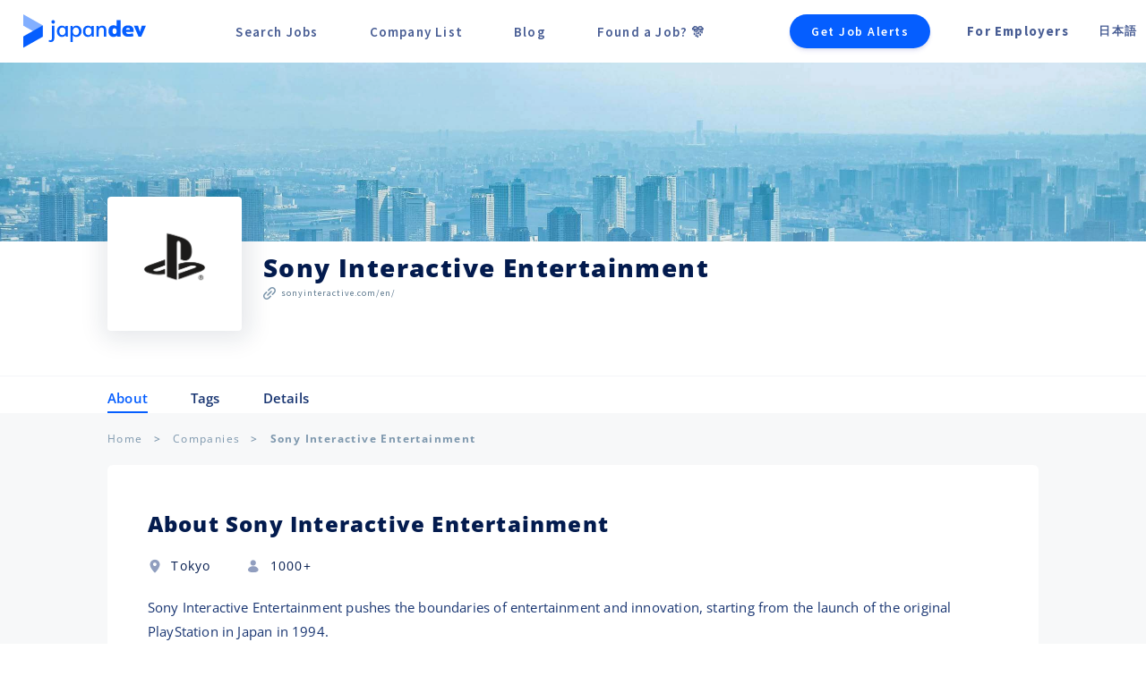

--- FILE ---
content_type: text/html;charset=utf-8
request_url: https://japan-dev.com/companies/sony-interactive-entertainment
body_size: 40480
content:
<!DOCTYPE html><html  lang="en" data-capo=""><head><meta charset="utf-8">
<meta name="viewport" content="width=device-width, initial-scale=1, maximum-scale=5">
<title>Sony Interactive Entertainment | Japan Dev</title>
<style>/*! normalize.scss | MIT License | github.com/etdev/normalize.scss */*,:after,:before{box-sizing:inherit}ol,ul{list-style:none}a{cursor:pointer;display:block;text-decoration:none}body{color:#444;font-family:Helvetica,Arial,sans-serif;line-height:1.5;margin-top:0;padding-top:0}ol,ul{margin:0;padding:0}h2,h3{margin:0;padding:.5em 0}html{font-family:sans-serif;line-height:1.15;-ms-text-size-adjust:100%;-webkit-text-size-adjust:100%}body{margin:0}article,aside,footer,header,nav,section{display:block}h1{font-size:2em;margin:.67em 0}figcaption,figure,main{display:block}figure{margin:1em 40px}hr{box-sizing:content-box;height:0;overflow:visible}pre{font-family:monospace,monospace;font-size:1em}a{background-color:transparent;-webkit-text-decoration-skip:objects}a:active,a:hover{outline-width:0}abbr[title]{border-bottom:none;text-decoration:underline;-webkit-text-decoration:underline dotted;text-decoration:underline dotted}b,strong{font-weight:inherit;font-weight:bolder}code,kbd,samp{font-family:monospace,monospace;font-size:1em}dfn{font-style:italic}mark{background-color:#ff0;color:#000}small{font-size:80%}sub,sup{font-size:75%;line-height:0;position:relative;vertical-align:baseline}sub{bottom:-.25em}sup{top:-.5em}audio,video{display:inline-block}audio:not([controls]){display:none;height:0}img{border-style:none}svg:not(:root){overflow:hidden}button,input,optgroup,select,textarea{font-family:sans-serif;font-size:100%;line-height:1.15;margin:0}button,input{overflow:visible}button,select{text-transform:none}[type=reset],[type=submit],button,html [type=button]{-webkit-appearance:button}[type=button]::-moz-focus-inner,[type=reset]::-moz-focus-inner,[type=submit]::-moz-focus-inner,button::-moz-focus-inner{border-style:none;padding:0}[type=button]:-moz-focusring,[type=reset]:-moz-focusring,[type=submit]:-moz-focusring,button:-moz-focusring{outline:1px dotted ButtonText}fieldset{border:1px solid silver;margin:0 2px;padding:.35em .625em .75em}legend{box-sizing:border-box;color:inherit;display:table;max-width:100%;padding:0;white-space:normal}progress{display:inline-block;vertical-align:baseline}textarea{overflow:auto}[type=checkbox],[type=radio]{box-sizing:border-box;padding:0}[type=number]::-webkit-inner-spin-button,[type=number]::-webkit-outer-spin-button{height:auto}[type=search]{-webkit-appearance:textfield;outline-offset:-2px}[type=search]::-webkit-search-cancel-button,[type=search]::-webkit-search-decoration{-webkit-appearance:none}::-webkit-file-upload-button{-webkit-appearance:button;font:inherit}details,menu{display:block}summary{display:list-item}canvas{display:inline-block}[hidden],template{display:none}</style>
<style>#__nuxt{font-family:Open Sans,sans-serif;-webkit-font-smoothing:antialiased;-moz-osx-font-smoothing:grayscale;color:#031b4e;text-align:center}.main-outer-container-all.flashActive{position:relative;top:50px}.main-inner-container-all{min-height:calc(100vh - 70px)}#nav{padding:30px}#nav a{color:#031b4e;font-weight:700}#nav a.router-link-exact-active{color:#055eff}html{width:100%}body,html{height:100%;margin:0;padding:0}body{background:#fff}li,ul{list-style:none}a{text-decoration:none}.container{margin:0 auto;max-width:900px}button:focus,input:focus,select:focus,textarea:focus{outline:none}h1,h2,h3{font-family:Source Sans Pro,Helvetica Neue,sans-serif}::selection{background:#055eff;color:#fff}::-moz-selection{background:#055eff;color:#fff}.beta-indicator{background:rgba(0,0,0,.65);border-radius:0 4px 0 0;bottom:0;color:#57edd7;font-weight:600;letter-spacing:3px;padding:6px 10px 2px;position:fixed;z-index:6}.btn,.company-detail__component-switcher-item,.company-item,.feedback-button,.form__submit-btn,.job-item,.link,.login-btn,a{transition-delay:0s;transition-duration:.2s;transition-property:all;transition-timing-function:ease}.btn:hover,.company-item:hover,.feedback-button:hover,.job-item:hover{transform:translateY(-1px)}.btn--no-translate:hover{transform:translateY(0)}.generic-temp-banner+.modal-container+.employer-landing-page .header{max-height:calc(100vh - 106px)}.flash+.mobile-subscribe-callout{top:50px}</style>
<style>.main-title{color:#031b4e;font-family:Lato,sans-serif;font-size:36px;font-weight:900!important;letter-spacing:1.4px;line-height:43px;margin-bottom:30px}@media (max-width:992px){.main-title{font-size:24px;line-height:36px;margin-bottom:24px}}.main-title--banner{font-family:Open Sans,sans-serif;font-size:32px;font-weight:800;letter-spacing:2.8px;line-height:32px}@media (max-width:767px){.main-title--banner{font-size:28px;line-height:38px}}.main-title--mid{color:#031b4e;font-family:Source Sans Pro,Helvetica Neue,sans-serif;font-size:24px;font-weight:700;letter-spacing:1px;line-height:20px}@media (max-width:992px){.main-title--mid{color:#031b4e;font-size:20px;letter-spacing:1px;line-height:32px;margin:0 auto;max-width:80%}}@media (max-width:767px){.main-title--mid{max-width:95%}}.main-title--mid.heavy{font-weight:900}.main-title--sm{color:#031b4e;font-family:Source Sans Pro,Helvetica Neue,sans-serif;font-size:20px;font-weight:700;letter-spacing:1px;line-height:18px}@media (max-width:992px){.main-title--sm{color:#031b4e;font-size:18px;letter-spacing:1px;line-height:24px;margin:0 auto;max-width:80%}}@media (max-width:767px){.main-title--sm{max-width:95%}}.main-title--sm.heavy{font-weight:900}.title--xl{font-size:36px}.title2{align-items:center;color:#031b4e;display:flex;font-family:Open Sans,sans-serif;font-family:Source Sans Pro,Helvetica Neue,sans-serif;font-size:24px;font-size:36px;font-style:normal;font-weight:700;font-weight:900;letter-spacing:1.2px;letter-spacing:.8px;line-height:36px;line-height:44px}@media (max-width:992px){.title2{font-size:30px;line-height:1.2333333333}}.title3{align-items:center;color:#031b4e;display:flex;font-family:Open Sans,sans-serif;font-family:Source Sans Pro,Helvetica Neue,sans-serif;font-size:48px;font-size:30px;font-style:normal;font-weight:700;font-weight:900;letter-spacing:.4px;letter-spacing:.8px;line-height:56px;line-height:32px;margin:0;text-align:center}@media (max-width:992px){.title3{font-size:28px}}.title4{color:#031b4e;font-size:38px;letter-spacing:.4px;line-height:56px}@media (max-width:992px){.title4{font-size:32px}}.link{color:#031b4e;font-family:Source Sans Pro,Helvetica Neue,sans-serif;font-weight:700;letter-spacing:1px}.link:hover{color:#055eff}.link--thin{font-weight:400}.link--md{font-weight:600}.action-link{color:#055eff;font-family:Open Sans,sans-serif;font-size:16px;font-weight:700;letter-spacing:1px;line-height:22px}.action-link:hover{color:#004ad1}.action-link--inline{display:inline-block}.action-link--normal{font-size:16px;font-style:normal;font-weight:400;line-height:24px}.action-link--bold,.bold{font-weight:700}.subtitle{color:#94aabe;font-size:12px;letter-spacing:.2px;line-height:22px;margin-top:.5rem;text-align:left}.subtitle,.subtitle2{font-family:Open Sans,sans-serif}.subtitle2{align-items:center;color:#031b4e;display:flex;font-size:24px;font-style:normal;font-weight:600;line-height:56px;text-align:center}@media (max-width:992px){.subtitle2{font-size:22px;line-height:40px}}@media (max-width:767px){.subtitle2{font-size:20px;line-height:36px}}.subtitle--short{line-height:18px}.subtitle--darker{color:#6879a5;font-size:10px}.para-text--light{color:#203d7c;font-size:12px;font-style:normal;font-weight:400;letter-spacing:.4px;line-height:22px}.para-text,.para-text--light{font-family:Open Sans,sans-serif}.para-text{color:#031b4e;font-size:18px;letter-spacing:1.6px;line-height:30px}.light{color:#94aabe}.bold-gray-label{color:#94aabe;font-family:Open Sans,sans-serif;font-size:16px;font-style:normal;font-weight:700;letter-spacing:.2px;line-height:27px}.link.inline{color:#055eff;display:inline}.link.inline:hover{color:#004ad1}.link.inline--row{color:#055eff}.link.inline--row:hover{color:#004ad1}.link--gray{color:#94aabe!important}.pink-standout{background:#ffe6e2;padding:.5rem 1.5rem 1.5rem}.pink-standout li,.pink-standout ul{list-style:disc!important}.pink-standout li{margin-left:1.5rem}.link.subdued{color:#59758b!important;font-size:10px}.link.subdued:hover{color:#055eff!important}@media (max-width:992px){.jp .company-detail h1,.jp .home h1,.jp .job-deatail h1{font-size:22px;line-height:2.25}}.jp .company-detail h2,.jp .home h2,.jp .job-deatail h2{line-height:1.5}.notification{background:#fff4e4;border:1px solid #ffb34b;border-radius:6px;color:#000;font-size:14px;letter-spacing:.8px;line-height:22px;margin-top:1.5rem;padding:1rem}.notification .link{font-size:14px!important;font-weight:900;text-decoration:underline}@media (max-width:767px){.notification{font-size:12px;margin-top:0;padding:.5rem .75rem}}.bubble-list{display:flex;flex-wrap:wrap;justify-content:center;word-wrap:break-word;word-break:normal}.bubble-list--gray .bubble,.bubble-list--gray .item{background:#f1f3f8;border:none}.bubble-list .bubble{align-items:center;border:.5px solid #b1c3d3;border-radius:500px;color:#031b4e;display:flex;font-size:12px;font-style:normal;font-weight:600;letter-spacing:1px;line-height:17px;margin-bottom:1rem;-webkit-user-select:none;-moz-user-select:none;user-select:none}.bubble-list .bubble:not(:first-of-type){margin-left:1rem}.bubble-list .bubble .link{border-radius:500px;display:block;padding:.25rem .75rem}.bubble-list .bubble .link:hover{background-color:#f8f8f8}@media (max-width:992px){.bubble-list .bubble{font-size:10px;line-height:15px;margin-bottom:1rem}.bubble-list .bubble:not(:first-of-type){margin-left:1rem}}.top-jobs .bubble-list{display:flex;margin:0 auto 1.5rem;max-width:1100px}@media (min-width:1200px){.top-jobs .bubble-list{width:1100px}}.top-jobs .bubble-list .link{display:block;font-weight:600}.top-jobs .bubble-list .link:hover{color:#031b4e}.heading-text{color:#031b4e;font-family:Open Sans,sans-serif;font-size:22px;font-style:normal;font-weight:700;letter-spacing:1.4px;line-height:22px;text-decoration-line:underline}@media (max-width:992px){.heading-text{font-size:16px}}.heading-text--left{align-self:flex-start;text-align:left}.link--v2{align-items:center;color:#055eff;display:flex;font-feature-settings:"pnum" on,"lnum" on;font-size:16px;font-weight:600;letter-spacing:1px;line-height:36px}.subtitle2{color:#203d7c;font-size:16px;font-weight:400;line-height:32px}.title__mini{color:#031b4e;display:flex;font-family:Open Sans,sans-serif;font-size:14px;font-style:normal;letter-spacing:1.2px}.title__mini.active{font-weight:700}.title5{font-size:40px;font-weight:700;line-height:55px}.title5,.title6{align-items:center;color:#031b4e;display:flex;font-family:Open Sans,sans-serif;font-style:normal;letter-spacing:1.4px}.title6{font-weight:800}@media (min-width:993px){.title6{font-size:32px}}@media (min-width:1200px){.title6{font-size:38px}}@media (min-width:1546px){.title6{font-size:48px}}.regular-text{font-weight:400;text-align:left}.label-text,.regular-text{color:#031b4e;font-family:Open Sans,sans-serif;font-size:18px;font-style:normal;letter-spacing:1.2px}.label-text{display:flex;font-weight:700;line-height:22px;margin-bottom:.75rem}.well{background:#fff;border:1px solid #d6dbe3;border-radius:4px;box-sizing:border-box;padding:35px 50px}.text--15px{font-size:15px!important}.text--sm{font-size:14px}.text--sm,.text--xs{color:#031b4e;letter-spacing:1.2px}.text--xs{font-size:12px}.text--xxs{color:#031b4e;font-size:10px;letter-spacing:1px}.text--normal{font-weight:400}.text--left{text-align:left}.text--inline{display:inline}.text--line-height-md{line-height:2!important}.muted-header{align-items:center;color:#919ebf;display:flex;font-family:Open Sans,sans-serif;font-size:12px;font-style:normal;font-weight:600;letter-spacing:.8px;line-height:22px}.mg-btm-sm,.text--mar-btm-sm{margin-bottom:.5rem}.mg-top-sm,.text--mar-top-sm{margin-top:.5rem}.mg-top-md,.text--mar-top-md{margin-top:1rem}.mg-btm-md,.text--mar-btm-md{margin-bottom:1rem}.mg-btm-lg,.text--mar-btm-lg{margin-bottom:1.5rem}.mg-top-lg,.text--mar-top-lg{margin-top:1.5rem}.mg-top-none{margin-top:0!important}.mg-btm-none,.mg-y-none{margin-top:0}.mg-y-none{margin-bottom:0}.my-x-none{margin-left:0;margin-right:0}.mg-none{margin:0}.pd-left-md{padding-left:1rem}.pd-left-sm{padding-left:.5rem}.pd-btm-none{padding-bottom:0!important}.pd-top-none{padding-top:0!important}.pd-top-sm{padding-top:4px!important}.pd-top-md{padding-top:8px!important}.bg-white{background:#fff!important}.bg-gray11{background:#f7f8f9}img{user-select:none;-moz-user-select:none;-webkit-user-select:none;-webkit-touch-callout:none}.text-input-placeholder{font-family:Open Sans,sans-serif;font-style:normal;font-weight:400}.question-icon{background:#f3f5f9;border:1px solid #e4e8ec;border-radius:500px;color:#213d79;display:flex;font-size:10px;font-weight:700;padding:0 6px}.lp-highlight-bg{background:linear-gradient(90deg,#fee5da,#fff5ca)!important;border-radius:4px;color:#031b4e;font-weight:700!important;padding:1px .5rem 3px}.title-link1{color:#031b4e;font-weight:600}.title-link1:hover{color:#021335;text-decoration:underline}.link--blue{color:#055eff}.link--blue:hover{color:#0057f5}.mg-top-1rem{margin-top:1rem!important}.no-left-mg{margin-left:0}.no-left-pd{padding-left:0!important}.copy-icon{color:#fff!important;cursor:pointer;fill:#fff!important;height:22px;margin-left:2px;margin-right:2px;position:relative;top:6px}.no-user-select{user-select:none;-moz-user-select:none;-webkit-user-select:none;-webkit-touch-callout:none}.popup-message{color:#031b4e;font-size:12px;font-weight:400;left:50%;position:absolute;top:1rem}.title-case{text-transform:capitalize}.pre-apply-warning{font-size:10px;font-weight:600;line-height:11px;margin-top:2px;opacity:.76;text-transform:none}.sp-only-block{display:none}@media (max-width:992px){.sp-only-block{display:block}}.non-sp-only-block{display:block}@media (max-width:992px){.non-sp-only-block{display:none}}.no-left-pd-mg{margin-left:0!important;padding-left:0!important}.full-page-height{min-height:calc(100vh - 70px)}.video-wrapper{margin:auto;max-width:calc(100% - 2px)}.video-container{height:0;overflow:hidden;padding-bottom:53%;padding-top:30px;position:relative}@media (max-width:992px){.video-container{min-height:50vw;padding-bottom:53%}}@media (max-width:767px){.video-container{min-height:auto;padding-bottom:50%}}.video-container embed,.video-container iframe,.video-container object{height:calc(100% - 1px);left:0;position:absolute;top:0;width:100%}@media (min-width:993px){.hide-non-sp{display:none}}.filter-select-container .filters{align-items:flex-start;align-items:center;box-sizing:border-box;display:flex;flex-direction:row;justify-content:flex-start;justify-content:space-between;white-space:nowrap}@media (max-width:992px){.filter-select-container .filters{flex-wrap:wrap;margin-right:0}}.filter-select-container .filters__item{align-items:center;display:flex;flex-direction:row;justify-content:flex-start;margin-right:3rem}@media (max-width:992px){.filter-select-container .filters__item{align-items:center;display:flex;flex-direction:column;justify-content:flex-start;margin-bottom:.5rem;margin-right:1.5rem}}.filter-select-container .filters__item.active{border-bottom:4px solid #57edd7}.filter-select-container .filters__item.active a{color:#031b4e}.filter-select-container .filters__item__link{color:#59758b;font-weight:700;text-transform:uppercase}.back-box{border-radius:5px;cursor:pointer;display:flex;justify-content:flex-start;margin:60px auto 0;margin-top:0!important;max-width:420px;padding-left:1rem}.back-box:last-of-type{margin:1rem auto 0}@media (max-width:992px){.back-box{padding-left:25px;padding-right:25px}}.back-box img{border-radius:5px 0 0 5px}.back-box:hover{background:#f5f5f5}.back-box__message{color:#055eff!important;font-weight:600!important;padding-right:2rem}@media (max-width:992px){.back-box__message{font-size:14px}}.transform__flip-vertical{transform:rotate(180deg)}.eva-icon{height:18px;margin:0;padding:0;width:18px}.pdf-app #sidebarContainer{display:none}.pdf-app #viewerContainer{left:0!important}.pdf-app #viewer .page{margin-left:0;margin-right:0}.para--inline{display:inline!important}.no-padding-left{padding-left:0!important}.text--centered{text-align:center}</style>
<style>.btn{background:#055eff;border:1px solid #055eff;border-radius:4px;color:#fff;cursor:pointer;display:inline-block;font-size:15px;font-weight:600;letter-spacing:1.2px;margin-top:1rem;padding:8px 20px;text-decoration:none;-webkit-user-select:none;-moz-user-select:none;user-select:none}.btn__inner{align-items:center;display:flex;height:100%;justify-content:center;width:100%}.btn:hover{background:#194ec4}.btn--secondary{background:transparent;border:1px solid #055eff;color:#055eff}.btn--secondary:hover{background:#f5f5f5}.btn--white{color:#055eff;font-size:700}.btn--white:hover{background:#f5f5f5}.btn--white-bg{background:#fff}.btn--pill{border-radius:500px}.btn--accent{background:#57edd7;border:2px solid #57edd7;color:#fff}.btn--accent:hover{background:#40ebd2}.btn--full-width{text-align:center;width:100%}.btn--md{align-items:center;display:flex;justify-content:center;margin:0 auto;max-width:50%;min-height:30px;min-width:160px}@media (max-width:767px){.btn--md{max-width:90%;min-width:120px}}.btn--sm{align-items:center;display:flex;justify-content:center;margin:0 auto;max-width:240px;min-height:30px;min-width:160px}@media (max-width:767px){.btn--sm{max-width:90%;min-width:120px}}.btn--secondary-gray{background:transparent;border:1px solid #bdc4d7;color:#bdc4d7;color:#031b4e;font-size:14px;font-weight:400;height:40px;letter-spacing:1.6px;line-height:40px;padding:0 1rem}.btn--secondary-gray:hover{background:#f5f5f5;border:1px solid #b0b9cf}.btn--bold{font-weight:600}.btn--greyed-out,.btn--greyed-out:hover{background:#ccdce7;border:none}.btn--xl{border-radius:100px;font-size:18px;font-weight:600;line-height:26px;padding:15px 30px;text-align:center;transition-property:background-color,color}.btn--gray{border:1px solid #bdc4d7;color:#031b4e}.btn--huge{border-radius:100px;font-size:18px;font-weight:600;line-height:26px;padding:25px 40px;text-align:center;transition-property:background-color,color}.btn--standout{background:#055eff;border:1px solid #055eff;box-shadow:0 4px 6px rgba(50,50,200,.16),0 2px 4px rgba(0,0,0,.12);font-size:20px;padding:24px 76px}.btn--standout:hover{background:#0053eb;border:1px solid #0053eb}@media (max-width:767px){.btn--standout{padding:22px 64px}}.btn--standout2{border:none;box-shadow:0 4px 4px rgba(50,50,200,.13),0 2px 3px rgba(0,0,0,.13);-webkit-box-shadow:0 4px 4px rgba(50,50,200,.13),0 2px 3px rgba(0,0,0,.18);font-weight:600}.btn--standout2,.btn--standout2:hover{transform:translateY(0)!important}.btn--pulse{animation:pulse-action-color 2s infinite;box-shadow:0 0 0 0 #055eff}.btn--pulse-once{animation:pulse-action-color 2s normal;box-shadow:0 0 0 0 #055eff}@keyframes pulse-action-color{0%{box-shadow:0 0 0 0 rgba(5,94,255,.7);transform:scale(1)}70%{box-shadow:0 0 0 10px rgba(5,94,255,0);transform:scale(1)}to{box-shadow:0 0 0 0 rgba(5,94,255,0);transform:scale(1)}}.btn--pulse-black{animation:pulse-black 2s infinite;box-shadow:0 0 0 0 #000}@keyframes pulse-black{0%{box-shadow:0 0 0 0 rgba(0,0,0,.7);transform:scale(1)}70%{box-shadow:0 0 0 10px transparent;transform:scale(1)}to{box-shadow:0 0 0 0 transparent;transform:scale(1)}}.btn--center{align-self:center}.btn--white,.btn--white:hover{background:#fff;border:1px solid #fff}.btn--black,.btn--black:hover{background:#000;border:1px solid #000}.btn--left{margin-left:0!important}.btn--bg-white{background:#fff}.btn--aff{color:#fff!important;padding:.75rem 1.75rem}</style>
<style>.form{display:flex;flex-direction:column}.form__row{display:flex;flex-wrap:wrap;justify-content:space-between;padding:.5rem 0;width:100%}@media (max-width:767px){.form__row{flex-direction:column}}.form__row.col{align-items:flex-start;align-items:stretch;display:flex;flex-direction:column;justify-content:flex-start}.form__label{align-self:baseline;flex:1 0}@media (max-width:767px){.form__label{align-self:flex-start;padding-bottom:1em}}.form__label--separate{flex:0 0 100%;padding-bottom:.5rem}.form__label--col{flex-direction:column}.form__text-input{-webkit-appearance:none;-moz-appearance:none;appearance:none;background-color:#fff;background-image:none;border:1px solid #e5e5e5;border-radius:4px;color:#031b4e;flex:1;height:38px;line-height:1;min-height:38px;outline:none;padding:3px 10px}.form__text-input::-moz-placeholder{color:#ccdce7}.form__text-input::placeholder{color:#ccdce7}.form__select-input{background-color:#fff;border:1px solid #e5e5e5;border-radius:4px;color:#031b4e;flex:1;height:2.4rem;line-height:1;min-height:38px;outline:none}.form__label+.form__input{margin-left:1rem}.form__submit-btn{cursor:pointer;margin-top:2rem;min-width:11rem;text-align:center}@media (max-width:767px){.form__submit-btn{width:10rem}}textarea{box-sizing:border-box;font-size:14px}textarea::-moz-placeholder{color:#ccdce7}textarea::placeholder{color:#ccdce7}.label-primary{color:#031b4e;display:block;font-weight:700}.label-secondary{color:#7d97ad;font-size:.73rem;margin-top:0}.form__textarea{border:1px solid #d5d6d7;border-radius:4px;color:#031b4e;flex:1 0 100%;font-size:1rem;min-height:200px;outline:none;padding:.5rem .6rem}@media (max-width:767px){.form__textarea{min-height:150px}}.form__textarea--md{min-height:200px!important}.form .alternative-login-message{align-items:center;align-self:center;color:#6879a5;display:flex;font-size:16px;letter-spacing:1.2px;line-height:40px;margin-top:1rem}.form .link{color:#055eff;cursor:pointer;padding-left:.25rem}.form .link:hover{color:#0053eb}.form__extra-message{align-items:center;align-self:center;color:#203d7c;display:flex;font-size:12px;letter-spacing:1.2px;line-height:20px;margin-top:.75rem}.form .no-bottom-margin{margin-bottom:0}.form.form--enclosed{background:#fff;border:1px solid #d6dbe3;border-radius:4px;box-sizing:border-box;display:flex;flex-direction:row;padding:1rem 50px}@media (max-width:767px){.form.form--enclosed{flex-direction:column}}.form.form--enclosed .form__sidebar{border-right:1px solid #d6dbe3;margin-top:.5rem;width:220px}.form.form--enclosed .form__sidebar li a{color:#031b4e;font-size:16px;font-weight:600;letter-spacing:1px;line-height:50px}@media (max-width:767px){.form.form--enclosed .form__sidebar{border:none;padding-left:3rem}}.form.form--enclosed .form__sidebar li a{color:#59758b;text-decoration:none}.form.form--enclosed .form__sidebar li a.active{color:#031b4e}.form.form__main{display:flex;margin:0 auto 0 0;max-width:940px}@media (min-width:1200px){.form.form__main{width:940px}}@media (max-width:992px){.form.form__main{padding-left:.5rem}}.form.v2,.form.v2 .form__row{display:flex;flex-direction:column}.form.v2 .form__row{width:100%}@media (max-width:767px){.form.v2 .form__row{margin-bottom:0;padding-bottom:0}}.form.v2 .form__label{align-items:center;color:#203d7c;display:flex;font-family:Open Sans,sans-serif;font-size:12px;letter-spacing:1.2px;line-height:40px}@media (max-width:767px){.form.v2 .form__label{margin-bottom:0;padding-bottom:0}}.form.v2 .form__text-input{border:1px solid #b1c3d3;border-radius:4px;box-sizing:border-box;color:#031b4e}.form__pretty-select{display:flex}.form__pretty-select .item{align-items:center;border:2px dashed #b1c3d3;border-radius:4px;box-sizing:border-box;color:#031b4e;cursor:pointer;display:flex;font-family:Open Sans,sans-serif;font-size:14px;font-style:normal;font-weight:400;letter-spacing:1.2px;margin-right:1.5rem;padding:.75rem 1rem;user-select:none;-moz-user-select:none;-webkit-user-select:none;-webkit-touch-callout:none}.form__pretty-select .item:hover{background:#fafcff}.form__pretty-select .item.selected{background:#fafcff;border:2px solid #055eff!important}</style>
<style>.modal__subtitle{align-items:center;color:#031b4e;display:flex;font-family:Open Sans,sans-serif;font-feature-settings:"pnum" on,"lnum" on;font-size:20px;font-style:normal;font-weight:600;line-height:36px}.modal__subtitle--center{align-self:center}.modal__subtitle--small{font-size:18px}@media (max-width:992px){.modal__subtitle{font-size:16px}}.modal .inner-container{padding-left:50px;padding-right:50px}@media (max-width:992px){.modal .inner-container{padding-left:25px;padding-right:25px}}@media (max-width:767px){.modal .inner-container{padding-left:16px;padding-right:16px}}</style>
<style>.static-content .page{background:#fff}.static-content .page:last-of-type{padding-bottom:4rem}.static-content .page__inner{color:#203d7c;font-size:.75rem;letter-spacing:1.4px;line-height:1.6;margin:0 auto;max-width:800px;padding:0 1.5rem 3rem;text-align:left}.static-content .page__inner h2{color:#4e5f83;font-family:Lato,sans-serif;font-size:21px;font-weight:700;letter-spacing:2.4px;margin:6rem 0 1.5rem}.static-content .page__inner h2:first-of-type{margin:3rem 0 1.5rem}.static-content .page__inner h3{border-top:1px solid #f3f5f9;margin:.5rem 0 auto;padding-top:1rem}.static-content .page__inner h3 a{color:#031b4e;font-family:Lato,sans-serif;font-size:18px;font-weight:700;letter-spacing:1.4px}.static-content .page__inner h3 a:hover{color:#055eff}.static-content .page__inner h2+h3{border-top:none}.static-content .page__inner p{margin-bottom:1.5rem;margin-top:.5rem}.static-content .page__inner li,.static-content .page__inner ul{font-size:1rem;list-style:initial}.static-content .page--gray{background:#f7f9fc}.static-content h2{text-transform:uppercase}</style>
<style>.tag{align-items:center;border:1px solid #00b4a7;border-radius:500px;color:#00b4a7;display:flex;font-family:Open Sans,sans-serif;font-size:12px;font-style:normal;font-weight:600;justify-content:center;line-height:17px}</style>
<style>.tooltip-container{cursor:pointer;display:inline-block;position:relative}.tooltip{background:rgba(51,51,51,.9);border:1px solid rgba(34,34,34,.9);border-radius:3px;bottom:32px;box-shadow:0 0 3px rgba(0,0,0,.5);color:#fff!important;display:block;font-size:11px;opacity:0;padding:5px 10px;position:absolute;right:-118px;text-align:center;text-shadow:1px 1px 2px #111;transform:scale(0);transition:all .2s ease-in-out;width:240px;z-index:99}.tooltip:after,.tooltip:before{border-left:10px solid transparent;border-right:10px solid transparent;border-top:10px solid rgba(51,51,51,.9);bottom:-10px;content:"";left:43%;position:absolute}.tooltip-container:hover .tooltip,a:hover .tooltip{opacity:1;transform:scale(1)}</style>
<style>.spinner{animation:rotate 2s linear infinite;height:20px;width:80px}.spinner .path{animation:dash 1.5s ease-in-out infinite;stroke:#93bfec;stroke-linecap:round}@keyframes rotate{to{transform:rotate(1turn)}}@keyframes dash{0%{stroke-dasharray:1,150;stroke-dashoffset:0}50%{stroke-dasharray:90,150;stroke-dashoffset:-35}to{stroke-dasharray:90,150;stroke-dashoffset:-124}}</style>
<style>.check-list{padding-top:1.2rem}.check-list li{left:0;position:relative;top:0}.check-list li input[type=checkbox]{cursor:pointer;height:20px;opacity:0;position:absolute;top:8px;width:20px;z-index:2}.check-list li input[type=checkbox]:checked~.checkmark:after{display:block}.check-list li input[type=checkbox]:checked~.checkmark{background:#57edd7}.check-list li .checkmark{background-color:#e4e8ec;border-radius:4px;cursor:pointer;height:20px;left:0;position:absolute;top:.62rem;width:20px;z-index:1}.check-list li .checkmark:after{border:solid #fff;border-width:0 2px 2px 0;content:"";display:none;height:12px;left:8px;position:absolute;top:3px;transform:rotate(45deg);width:7px}.check-list li__text{color:#203d7c;cursor:pointer;font-size:14px;letter-spacing:1.5px;line-height:2.8;padding-left:2.4rem}.btn{background:#055eff;border:1px solid #055eff;border-radius:4px;color:#fff;cursor:pointer;display:inline-block;font-size:15px;font-weight:600;letter-spacing:1.2px;margin-top:1rem;padding:8px 20px;text-decoration:none;-webkit-user-select:none;-moz-user-select:none;user-select:none}.btn__inner{align-items:center;display:flex;height:100%;justify-content:center;width:100%}.btn:hover{background:#194ec4}.btn--secondary{background:transparent;border:1px solid #055eff;color:#055eff}.btn--secondary:hover{background:#f5f5f5}.btn--white{color:#055eff;font-size:700}.btn--white:hover{background:#f5f5f5}.btn--white-bg{background:#fff}.btn--pill{border-radius:500px}.btn--accent{background:#57edd7;border:2px solid #57edd7;color:#fff}.btn--accent:hover{background:#40ebd2}.btn--full-width{text-align:center;width:100%}.btn--md{align-items:center;display:flex;justify-content:center;margin:0 auto;max-width:50%;min-height:30px;min-width:160px}@media (max-width:767px){.btn--md{max-width:90%;min-width:120px}}.btn--sm{align-items:center;display:flex;justify-content:center;margin:0 auto;max-width:240px;min-height:30px;min-width:160px}@media (max-width:767px){.btn--sm{max-width:90%;min-width:120px}}.btn--secondary-gray{background:transparent;border:1px solid #bdc4d7;color:#bdc4d7;color:#031b4e;font-size:14px;font-weight:400;height:40px;letter-spacing:1.6px;line-height:40px;padding:0 1rem}.btn--secondary-gray:hover{background:#f5f5f5;border:1px solid #b0b9cf}.btn--bold{font-weight:600}.btn--greyed-out,.btn--greyed-out:hover{background:#ccdce7;border:none}.btn--xl{border-radius:100px;font-size:18px;font-weight:600;line-height:26px;padding:15px 30px;text-align:center;transition-property:background-color,color}.btn--gray{border:1px solid #bdc4d7;color:#031b4e}.btn--huge{border-radius:100px;font-size:18px;font-weight:600;line-height:26px;padding:25px 40px;text-align:center;transition-property:background-color,color}.btn--standout{background:#055eff;border:1px solid #055eff;box-shadow:0 4px 6px rgba(50,50,200,.16),0 2px 4px rgba(0,0,0,.12);font-size:20px;padding:24px 76px}.btn--standout:hover{background:#0053eb;border:1px solid #0053eb}@media (max-width:767px){.btn--standout{padding:22px 64px}}.btn--standout2{border:none;box-shadow:0 4px 4px rgba(50,50,200,.13),0 2px 3px rgba(0,0,0,.13);-webkit-box-shadow:0 4px 4px rgba(50,50,200,.13),0 2px 3px rgba(0,0,0,.18);font-weight:600}.btn--standout2,.btn--standout2:hover{transform:translateY(0)!important}.btn--pulse{animation:pulse-action-color 2s infinite;box-shadow:0 0 0 0 #055eff}.btn--pulse-once{animation:pulse-action-color 2s normal;box-shadow:0 0 0 0 #055eff}@keyframes pulse-action-color{0%{box-shadow:0 0 0 0 rgba(5,94,255,.7);transform:scale(1)}70%{box-shadow:0 0 0 10px rgba(5,94,255,0);transform:scale(1)}to{box-shadow:0 0 0 0 rgba(5,94,255,0);transform:scale(1)}}.btn--pulse-black{animation:pulse-black 2s infinite;box-shadow:0 0 0 0 #000}@keyframes pulse-black{0%{box-shadow:0 0 0 0 rgba(0,0,0,.7);transform:scale(1)}70%{box-shadow:0 0 0 10px transparent;transform:scale(1)}to{box-shadow:0 0 0 0 transparent;transform:scale(1)}}.btn--center{align-self:center}.btn--white,.btn--white:hover{background:#fff;border:1px solid #fff}.btn--black,.btn--black:hover{background:#000;border:1px solid #000}.btn--left{margin-left:0!important}.btn--bg-white{background:#fff}.btn--aff{color:#fff!important;padding:.75rem 1.75rem}.ais-Breadcrumb-list,.ais-CurrentRefinements-list,.ais-HierarchicalMenu-list,.ais-InfiniteResults-list,.ais-Menu-list,.ais-NumericMenu-list,.ais-Pagination-list,.ais-RatingMenu-list,.ais-RefinementList-list,.ais-Results-list,.ais-ToggleRefinement-list{list-style:none;margin:0;padding:0}.ais-ClearRefinements-button,.ais-CurrentRefinements-delete,.ais-CurrentRefinements-reset,.ais-GeoSearch-redo,.ais-GeoSearch-reset,.ais-HierarchicalMenu-showMore,.ais-InfiniteHits-loadMore,.ais-InfiniteHits-loadPrevious,.ais-InfiniteResults-loadMore,.ais-Menu-showMore,.ais-RangeInput-submit,.ais-RefinementList-showMore,.ais-SearchBox-reset,.ais-SearchBox-submit,.ais-VoiceSearch-button{background:none;border:0;color:inherit;cursor:pointer;font:inherit;line-height:normal;overflow:visible;padding:0;-webkit-user-select:none;-moz-user-select:none;user-select:none}.ais-ClearRefinements-button::-moz-focus-inner,.ais-CurrentRefinements-delete::-moz-focus-inner,.ais-CurrentRefinements-reset::-moz-focus-inner,.ais-GeoSearch-redo::-moz-focus-inner,.ais-GeoSearch-reset::-moz-focus-inner,.ais-HierarchicalMenu-showMore::-moz-focus-inner,.ais-InfiniteHits-loadMore::-moz-focus-inner,.ais-InfiniteHits-loadPrevious::-moz-focus-inner,.ais-InfiniteResults-loadMore::-moz-focus-inner,.ais-Menu-showMore::-moz-focus-inner,.ais-RangeInput-submit::-moz-focus-inner,.ais-RefinementList-showMore::-moz-focus-inner,.ais-SearchBox-reset::-moz-focus-inner,.ais-SearchBox-submit::-moz-focus-inner,.ais-VoiceSearch-button::-moz-focus-inner{border:0;padding:0}.ais-ClearRefinements-button[disabled],.ais-CurrentRefinements-delete[disabled],.ais-CurrentRefinements-reset[disabled],.ais-GeoSearch-redo[disabled],.ais-GeoSearch-reset[disabled],.ais-HierarchicalMenu-showMore[disabled],.ais-InfiniteHits-loadMore[disabled],.ais-InfiniteHits-loadPrevious[disabled],.ais-InfiniteResults-loadMore[disabled],.ais-Menu-showMore[disabled],.ais-RangeInput-submit[disabled],.ais-RefinementList-showMore[disabled],.ais-SearchBox-reset[disabled],.ais-SearchBox-submit[disabled],.ais-VoiceSearch-button[disabled]{cursor:default}.ais-Breadcrumb-item,.ais-Breadcrumb-list,.ais-Pagination-list,.ais-PoweredBy,.ais-RangeInput-form,.ais-RatingMenu-link{align-items:center;display:flex}.ais-GeoSearch,.ais-GeoSearch-map{height:100%}.ais-HierarchicalMenu-list .ais-HierarchicalMenu-list{margin-left:1em}.ais-PoweredBy-logo{display:block;height:1.2em;width:auto}.ais-RatingMenu-starIcon{display:block;height:20px;width:20px}.ais-SearchBox-input::-ms-clear,.ais-SearchBox-input::-ms-reveal{display:none;height:0;width:0}.ais-SearchBox-input::-webkit-search-cancel-button,.ais-SearchBox-input::-webkit-search-decoration,.ais-SearchBox-input::-webkit-search-results-button,.ais-SearchBox-input::-webkit-search-results-decoration{display:none}.ais-RangeSlider .rheostat{margin-bottom:40px;margin-top:40px;overflow:visible}.ais-RangeSlider .rheostat-background{height:6px;top:0;width:100%}.ais-RangeSlider .rheostat-handle{margin-left:-12px;top:-7px}.ais-RangeSlider .rheostat-background{background-color:#fff;border:1px solid #aaa;position:relative}.ais-RangeSlider .rheostat-progress{background-color:#333;height:4px;position:absolute;top:1px}.rheostat-handle{background-color:#fff;border:1px solid #333;border-radius:50%;cursor:grab;height:20px;position:relative;width:20px;z-index:1}.rheostat-marker{background-color:#aaa;height:5px;margin-left:-1px;position:absolute;width:1px}.rheostat-marker--large{height:9px}.rheostat-value{padding-top:15px}.rheostat-tooltip,.rheostat-value{margin-left:50%;position:absolute;text-align:center;transform:translateX(-50%)}.rheostat-tooltip{top:-22px}[class^=ais-]{font-size:1rem}a[class^=ais-]{text-decoration:none}.ais-Breadcrumb,.ais-ClearRefinements,.ais-CurrentRefinements,.ais-GeoSearch,.ais-HierarchicalMenu,.ais-HitsPerPage,.ais-InfiniteResults,.ais-Menu,.ais-MenuSelect,.ais-NumericMenu,.ais-NumericSelector,.ais-Pagination,.ais-Panel,.ais-PoweredBy,.ais-RangeInput,.ais-RangeSlider,.ais-RatingMenu,.ais-RefinementList,.ais-Results,.ais-ResultsPerPage,.ais-SearchBox,.ais-SortBy,.ais-Stats,.ais-ToggleRefinement{color:#3a4570}.ais-Breadcrumb-item--selected,.ais-HierarchicalMenu-item--selected,.ais-Menu-item--selected{font-weight:700}.ais-Breadcrumb-separator{font-weight:400;margin:0 .3em}.ais-Breadcrumb-link,.ais-HierarchicalMenu-link,.ais-Menu-link,.ais-Pagination-link,.ais-RatingMenu-link{color:#055eff;transition:color .2s ease-out}.ais-Breadcrumb-link:focus,.ais-Breadcrumb-link:hover,.ais-HierarchicalMenu-link:focus,.ais-HierarchicalMenu-link:hover,.ais-Menu-link:focus,.ais-Menu-link:hover,.ais-Pagination-link:focus,.ais-Pagination-link:hover,.ais-RatingMenu-link:focus,.ais-RatingMenu-link:hover{color:#055eff}.ais-ClearRefinements-button,.ais-CurrentRefinements-reset,.ais-GeoSearch-redo,.ais-GeoSearch-reset,.ais-HierarchicalMenu-showMore,.ais-InfiniteHits-loadMore,.ais-InfiniteHits-loadPrevious,.ais-InfiniteResults-loadMore,.ais-Menu-showMore,.ais-RefinementList-showMore{background-color:#055eff;border-radius:5px;color:#fff;font-size:.8rem;outline:none;padding:.3rem .5rem;transition:background-color .2s ease-out}.ais-ClearRefinements-button:focus,.ais-ClearRefinements-button:hover,.ais-CurrentRefinements-reset:focus,.ais-CurrentRefinements-reset:hover,.ais-GeoSearch-redo:focus,.ais-GeoSearch-redo:hover,.ais-GeoSearch-reset:focus,.ais-GeoSearch-reset:hover,.ais-HierarchicalMenu-showMore:focus,.ais-HierarchicalMenu-showMore:hover,.ais-InfiniteHits-loadMore:focus,.ais-InfiniteHits-loadMore:hover,.ais-InfiniteHits-loadPrevious:focus,.ais-InfiniteHits-loadPrevious:hover,.ais-InfiniteResults-loadMore:focus,.ais-InfiniteResults-loadMore:hover,.ais-Menu-showMore:focus,.ais-Menu-showMore:hover,.ais-RefinementList-showMore:focus,.ais-RefinementList-showMore:hover{background-color:#055eff}.ais-ClearRefinements-button--disabled,.ais-GeoSearch-redo--disabled,.ais-GeoSearch-reset--disabled,.ais-HierarchicalMenu-showMore--disabled,.ais-InfiniteHits-loadMore--disabled,.ais-InfiniteResults-loadMore--disabled,.ais-Menu-showMore--disabled,.ais-RefinementList-showMore--disabled{cursor:not-allowed;opacity:.6}.ais-ClearRefinements-button--disabled:focus,.ais-ClearRefinements-button--disabled:hover,.ais-GeoSearch-redo--disabled:focus,.ais-GeoSearch-redo--disabled:hover,.ais-GeoSearch-reset--disabled:focus,.ais-GeoSearch-reset--disabled:hover,.ais-HierarchicalMenu-showMore--disabled:focus,.ais-HierarchicalMenu-showMore--disabled:hover,.ais-InfiniteHits-loadMore--disabled:focus,.ais-InfiniteHits-loadMore--disabled:hover,.ais-InfiniteResults-loadMore--disabled:focus,.ais-InfiniteResults-loadMore--disabled:hover,.ais-Menu-showMore--disabled:focus,.ais-Menu-showMore--disabled:hover,.ais-RefinementList-showMore--disabled:focus,.ais-RefinementList-showMore--disabled:hover{background-color:#055eff}.ais-InfiniteHits-loadPrevious--disabled{display:none}.ais-CurrentRefinements{margin-top:-.3rem}.ais-CurrentRefinements,.ais-CurrentRefinements-list{display:flex;flex-wrap:wrap}.ais-CurrentRefinements-item{background-color:#495588;border-radius:5px;display:flex;margin-right:.3rem;margin-top:.3rem;padding:.3rem .5rem}.ais-CurrentRefinements-category{display:flex;margin-left:.3em}.ais-CurrentRefinements-delete{margin-left:.3rem}.ais-CurrentRefinements-categoryLabel,.ais-CurrentRefinements-delete,.ais-CurrentRefinements-label{color:#fff;font-size:.8rem;white-space:nowrap}.ais-CurrentRefinements-reset{margin-top:.3rem;white-space:nowrap}.ais-CurrentRefinements-reset+.ais-CurrentRefinements-list{margin-left:.3rem}.ais-GeoSearch{position:relative}.ais-GeoSearch-control{left:3.75rem;position:absolute;top:.8rem}.ais-GeoSearch-label{background-color:#fff;border-radius:5px;box-shadow:0 1px 1px rgba(0,0,0,.1);display:block;font-size:.8rem;outline:none;padding:.3rem .5rem;transition:background-color .2s ease-out}.ais-GeoSearch-input{margin:0 .25rem 0 0}.ais-GeoSearch-label,.ais-GeoSearch-redo,.ais-GeoSearch-reset{white-space:nowrap}.ais-GeoSearch-reset{bottom:1.25rem;left:50%;position:absolute;transform:translateX(-50%)}.ais-HierarchicalMenu-link,.ais-Menu-link{display:block;line-height:1.5}.ais-HierarchicalMenu-list,.ais-Menu-list,.ais-NumericMenu-list,.ais-RatingMenu-list,.ais-RefinementList-list{font-weight:400;line-height:1.5}.ais-HierarchicalMenu-link:after{background-image:url("data:image/svg+xml;charset=utf-8,%3Csvg xmlns='http://www.w3.org/2000/svg' viewBox='0 0 24 24'%3E%3Cpath fill='%233a4570' d='m7.3 24-2.8-2.8 9.3-9.2-9.3-9.2L7.3 0l12.2 12z'/%3E%3C/svg%3E");background-size:100% 100%;content:"";display:none;height:10px;margin-left:.3em;width:10px}.ais-HierarchicalMenu-item--parent>.ais-HierarchicalMenu-link:after{display:inline-block}.ais-HierarchicalMenu-item--selected>.ais-HierarchicalMenu-link:after{transform:rotate(90deg)}.ais-CurrentRefinements-count,.ais-RatingMenu-count{font-size:.8rem}.ais-CurrentRefinements-count:before,.ais-RatingMenu-count:before{content:"("}.ais-CurrentRefinements-count:after,.ais-RatingMenu-count:after{content:")"}.ais-HierarchicalMenu-count,.ais-Menu-count,.ais-RefinementList-count,.ais-ToggleRefinement-count{background-color:#dfe2ee;border-radius:8px;color:#3a4570;font-size:.8rem;padding:.1rem .4rem}.ais-HierarchicalMenu-showMore,.ais-Menu-showMore,.ais-RefinementList-showMore{margin-top:.5rem}.ais-Highlight-highlighted,.ais-Snippet-highlighted{background-color:#ffc168}.ais-InfiniteResults-list,.ais-Results-list{display:flex;flex-wrap:wrap;margin-left:-1rem;margin-top:-1rem}.ais-Panel-body .ais-Panel-body .ais-InfiniteResults-list,.ais-Panel-body .ais-Panel-body .ais-Results-list{margin:.5rem 0 0 -1rem}.ais-InfiniteResults-item{border:1px solid #e4e8ec;box-shadow:0 2px 5px 0 #e5e8ed;margin-left:1rem;margin-top:1rem;padding:1rem;width:calc(25% - 1rem)}.ais-InfiniteResults-loadMore,.ais-Panel-body,.ais-Panel-body .ais-InfiniteResults-item,.ais-Panel-body .ais-Panel-body .ais-InfiniteHits-loadMore{margin-top:1rem}.ais-InfiniteHits-loadPrevious{margin-bottom:1rem}.ais-HitsPerPage-select,.ais-MenuSelect-select,.ais-NumericSelector-select,.ais-ResultsPerPage-select,.ais-SortBy-select{-webkit-appearance:none;-moz-appearance:none;appearance:none;background-color:#fff;background-image:url("data:image/svg+xml;charset=utf-8,%3Csvg xmlns='http://www.w3.org/2000/svg' viewBox='0 0 24 24'%3E%3Cpath fill='%233a4570' d='m0 7.3 2.8-2.8 9.2 9.3 9.2-9.3L24 7.3 12 19.5z'/%3E%3C/svg%3E");background-position:92% 50%;background-repeat:no-repeat;background-size:10px 10px;border:1px solid #e4e8ec;border-radius:5px;max-width:100%;padding:.3rem 2rem .3rem .3rem}.ais-Panel--collapsible{position:relative}.ais-Panel--collapsible.ais-Panel--collapsed .ais-Panel-body,.ais-Panel--collapsible.ais-Panel--collapsed .ais-Panel-footer{display:none}.ais-Panel--collapsible .ais-Panel-collapseButton{background:none;border:none;padding:0;position:absolute;right:0;top:0}.ais-Panel-header{border-bottom:1px solid #e4e8ec;font-size:.8rem;font-weight:700;margin-bottom:.5rem;padding-bottom:.5rem;text-transform:uppercase}.ais-Panel-footer{font-size:.8rem;margin-top:.5rem}.ais-RangeInput-input{height:1.5rem;line-height:1.5rem;padding:0 .2rem;width:5rem}.ais-RangeInput-separator{margin:0 .3rem}.ais-RangeInput-submit{-webkit-appearance:none;-moz-appearance:none;appearance:none;border:none;border-radius:5px;color:#fff;font-size:.8rem;height:1.5rem;line-height:1.5rem;margin-left:.3rem;outline:none;padding:0 .5rem;transition:.2s ease-out}.ais-RangeInput-submit,.ais-RangeInput-submit:focus,.ais-RangeInput-submit:hover{background-color:#055eff}.ais-RatingMenu-count{color:#3a4570}.ais-Pagination-list{justify-content:center}.ais-Pagination-item+.ais-Pagination-item{margin-left:.3rem}.ais-Pagination-link{border:1px solid #e4e8ec;border-radius:5px;display:block;padding:.3rem .6rem;transition:background-color .2s ease-out}.ais-Pagination-link:focus,.ais-Pagination-link:hover{background-color:#f8f8f8}.ais-Pagination-item--disabled .ais-Pagination-link{color:#a5abc4;cursor:not-allowed;opacity:.6}.ais-Pagination-item--disabled .ais-Pagination-link:focus,.ais-Pagination-item--disabled .ais-Pagination-link:hover{background-color:#fff;color:#a5abc4}.ais-Pagination-item--selected .ais-Pagination-link{background-color:#055eff;border-color:#055eff;color:#fff}.ais-Pagination-item--selected .ais-Pagination-link:focus,.ais-Pagination-item--selected .ais-Pagination-link:hover{color:#fff}.ais-PoweredBy-text,.ais-Stats-text,.rheostat-tooltip,.rheostat-value{font-size:.8rem}.ais-PoweredBy-logo{margin-left:.3rem}.ais-RangeSlider .rheostat-progress{background-color:#495588}.ais-RangeSlider .rheostat-background{border-color:#878faf;box-sizing:border-box}.ais-RangeSlider .rheostat-handle{border-color:#878faf}.ais-RangeSlider .rheostat-marker{background-color:#878faf}.ais-Panel-body .ais-RangeSlider{margin:2rem 0}.ais-RangeSlider-handle{background:#fff;border:1px solid #46aeda;border-radius:50%;cursor:pointer;height:20px;position:relative;width:20px;z-index:1}.ais-RangeSlider-tooltip{background:#fff;font-size:.8em;position:absolute;top:-22px}.ais-RangeSlider-value{font-size:.8em;margin-left:-20px;padding-top:15px;position:absolute;text-align:center;width:40px}.ais-RangeSlider-marker{background:#ddd;height:5px;margin-left:-1px;position:absolute;width:1px}.ais-RatingMenu-item--disabled .ais-RatingMenu-count,.ais-RatingMenu-item--disabled .ais-RatingMenu-label{color:#e4e8ec}.ais-RatingMenu-item--selected{font-weight:700}.ais-RatingMenu-link{line-height:1.5}.ais-RatingMenu-link>*+*{margin-left:.3rem}.ais-RatingMenu-starIcon{fill:#ffc168;position:relative;top:-1px;width:15px}.ais-RatingMenu-item--disabled .ais-RatingMenu-starIcon{fill:#e4e8ec}.ais-HierarchicalMenu-searchBox>*,.ais-Menu-searchBox>*,.ais-RefinementList-searchBox>*{margin-bottom:.5rem}.ais-SearchBox-form{display:block;position:relative}.ais-SearchBox-input{-webkit-appearance:none;-moz-appearance:none;appearance:none;background-color:#fff;border:1px solid #e4e8ec;border-radius:5px;padding:.3rem 1.7rem;position:relative;width:100%}.ais-SearchBox-input::-webkit-input-placeholder{color:#a5aed1}.ais-SearchBox-input::-moz-placeholder{color:#a5aed1}.ais-SearchBox-input:-ms-input-placeholder{color:#a5aed1}.ais-SearchBox-input:-moz-placeholder{color:#a5aed1}.ais-SearchBox-loadingIndicator,.ais-SearchBox-reset,.ais-SearchBox-submit{-webkit-appearance:none;-moz-appearance:none;appearance:none;height:20px;position:absolute;right:.3rem;top:50%;transform:translateY(-50%);width:20px;z-index:1}.ais-SearchBox-submit{left:.3rem}.ais-SearchBox-reset{right:.3rem}.ais-SearchBox-loadingIcon,.ais-SearchBox-resetIcon,.ais-SearchBox-submitIcon{left:50%;position:absolute;top:50%;transform:translateX(-50%) translateY(-50%)}.ais-SearchBox-resetIcon path,.ais-SearchBox-submitIcon path{fill:#495588}.ais-SearchBox-submitIcon{height:14px;width:14px}.ais-SearchBox-resetIcon{height:12px;width:12px}.ais-SearchBox-loadingIcon{height:16px;width:16px}.ais-VoiceSearch-button{background-color:transparent;border:none;border-radius:50%;color:#3a4570;height:24px;padding:4px;width:24px}.ais-VoiceSearch-button svg{color:currentColor}.ais-VoiceSearch-button:hover{background-color:#a5aed1;color:#fff;cursor:pointer}.ais-VoiceSearch-button:disabled{color:#a5aed1}.ais-VoiceSearch-button:disabled:hover{background:inherit;color:#a5aed1;cursor:not-allowed}.ais-Hits-list{box-sizing:inherit}.filters{box-sizing:border-box;display:flex;flex-direction:column;margin-top:1rem;max-width:400px;padding:0 3rem 0 1rem;text-align:left;width:100%}@media (max-width:414px){.filters{padding:0}}@media (max-width:1200px){.filters{max-width:420px;padding-right:2rem}}@media (max-width:992px){.filters{margin-left:auto;margin-right:auto;max-width:100%;padding-left:0;padding-right:0}}.filters__group-list{align-content:flex-start;background:#f8f9fa;border-radius:4px;display:flex;flex-direction:column;min-height:60vh;padding:1.5rem 1rem;width:100%}@media (max-width:992px){.filters__group-list{margin-left:auto;margin-right:auto;max-width:420px}}.filters .filters__group{display:flex;flex-direction:column;width:100%}.filters .filters__group.inter .section-title{margin-top:1.5rem}.filters .filters__group.base .filter{border-radius:4px}.filters .filters__group.base .filter:nth-of-type(2n){margin-left:.5rem}.filters .filters__group.base .filter:nth-of-type(n+3){margin-top:.5rem}.filters .filter-list{display:flex;flex-wrap:wrap;width:100%}.filters .filter{align-items:center;background:#fff;border:1px solid #e5e8ed;border-radius:4px;box-sizing:border-box;color:#031b4e;cursor:pointer;display:flex;font-size:12px;font-weight:600;height:30px;justify-content:center;line-height:17px;max-width:calc(50% - .25rem);user-select:none;-moz-user-select:none;-webkit-user-select:none;width:calc(50% - .25rem);-webkit-touch-callout:none}.filters .filter:hover{background:#fbfbfb}.filters .filter.selected{background:#f0f6ff;border:1px solid #055eff;box-sizing:border-box;color:#055eff}.filters .section-title{align-items:center;color:#203d7c;display:flex;font-size:12px;font-weight:700;letter-spacing:.6px;line-height:22px;text-transform:uppercase}.filters .people-emoji{bottom:1.5px;display:inline-block;padding-right:3px;position:relative}.filters .row{align-items:baseline;display:flex;flex-direction:row}.filters .row *{margin-right:.25rem}.filters .btn--muted{font-size:12px;font-weight:500;margin-left:auto;margin-right:auto;margin-top:.75rem;padding:.4rem .75rem}.jp .filters .filter{font-size:11px}.filter .ais-ToggleRefinement,.filter .ais-ToggleRefinement div{align-self:center;display:flex;height:100%;text-align:center;width:100%}.filter .ais-ToggleRefinement div{align-items:center;border-radius:4px;font-size:12px;font-weight:600;justify-content:center;justify-self:center;line-height:17px}.filter .ais-ToggleRefinement .selected{background:#f0f6ff;border:1px solid #055eff;box-sizing:border-box;color:#055eff}.jp .filters .filter .ais-ToggleRefinement div{font-size:10px}.filter .filter__inner{align-items:center;color:#031b4e;display:flex;height:100%;justify-content:center;width:100%}.filter-count{align-self:center;background:#f3f3f3;border-radius:6px;color:#254790;font-size:9px;margin-left:.4rem;padding:0 3px}.ais-SearchBox :deep(input[type=search]::-moz-placeholder){font-size:14px}.ais-SearchBox :deep(input[type=search]::placeholder){font-size:14px}@media (max-width:992px){.jobs__main-area .filters{margin-top:2rem;min-height:100vh}}.filters #candidate_location-candidate_location_anywhere>div,.filters #japanese_level_enum-japanese_level_not_required>div{border-bottom:3px solid #57edd7;line-height:.95}</style>
<style>.new-indicator{color:#055eff;font-size:10px;font-weight:800;letter-spacing:1px;position:relative;right:-1.25rem;text-align:right;top:-.85rem}@media (max-width:992px){.new-indicator{display:none}}</style>
<style>.check-list{padding-top:1.2rem}.check-list li{left:0;position:relative;top:0}.check-list li input[type=checkbox]{cursor:pointer;height:20px;opacity:0;position:absolute;top:8px;width:20px;z-index:2}.check-list li input[type=checkbox]:checked~.checkmark:after{display:block}.check-list li input[type=checkbox]:checked~.checkmark{background:#57edd7}.check-list li .checkmark{background-color:#e4e8ec;border-radius:4px;cursor:pointer;height:20px;left:0;position:absolute;top:.62rem;width:20px;z-index:1}.check-list li .checkmark:after{border:solid #fff;border-width:0 2px 2px 0;content:"";display:none;height:12px;left:8px;position:absolute;top:3px;transform:rotate(45deg);width:7px}.check-list li__text{color:#203d7c;cursor:pointer;font-size:14px;letter-spacing:1.5px;line-height:2.8;padding-left:2.4rem}</style>
<style>.main-nav__inner{box-sizing:border-box;display:flex;font-family:Source Sans Pro,Helvetica Neue,sans-serif;justify-content:space-between;margin-left:auto;margin-right:auto;margin-top:1rem;max-width:1260px;overflow-x:hidden;width:100%;z-index:3}@media (max-width:992px){.main-nav{flex-direction:column!important;margin-top:1.5rem!important}}.main-nav__logo{align-items:center;display:flex;height:70px}.main-nav__logo img{height:38px;width:137px}@media (max-width:992px){.main-nav__logo{padding-left:1.5rem}}.main-nav__list{display:flex;height:70px;margin-top:0;z-index:4}@media (max-width:1200px){.main-nav__list{position:absolute;right:1.5rem}}@media (max-width:992px){.main-nav__list{background:#f9fbff;border-radius:4px;box-shadow:0 4px 8px 0 rgba(15,40,70,.32);flex-direction:column;height:auto;justify-content:space-between;min-height:360px;padding-bottom:1rem;padding-top:1rem;position:absolute;right:1.5rem;top:1.5rem;width:auto;z-index:4}}@media (max-width:414px){.main-nav__list{box-shadow:0 4px 8px 0 rgba(15,40,70,.32);box-sizing:border-box;right:.5rem;top:1.5rem;width:calc(100% - 4rem)}}@media (min-width:1200px){.main-nav__list .menu-only{display:none}}@media (max-width:1200px){.main-nav__list .menu-only{display:none}}@media (max-width:992px){.main-nav__list .menu-only{display:block}}@media (max-width:767px){.main-nav__list .menu-only{display:block}}.main-nav__item{align-self:center;font-size:15px;font-weight:700;letter-spacing:2.8px;margin-right:25px;padding-left:2rem;position:relative}@media (max-width:767px){.main-nav__item{margin-right:0}}@media (max-width:992px){.main-nav__item{align-self:flex-start;display:block;text-align:left;width:100%}}.main-nav__item:last-of-type{margin-right:0}.main-nav__item a{color:#fff;font-size:14px;font-weight:600;letter-spacing:2.6px;margin:0;text-transform:uppercase}.main-nav__item a:hover{color:#e8e8e8}.main-nav__item a:hover.router-link-active{color:#3dd7c1}@media (max-width:992px){.main-nav__item a{color:#031b4e;font-family:Open Sans,sans-serif;font-size:20px;font-weight:500;letter-spacing:4px;line-height:55px;text-transform:none}.main-nav__item a.router-link-active{color:#031b4e!important}}@media (max-width:767px){.main-nav__item a{padding:.1rem 4rem .2rem 1rem}}.main-nav .router-link-active{color:#63dfcd}@media (max-width:1200px){.main-nav__logo{margin-right:2rem!important}}.main-nav__logo a{display:flex}.main-nav .company-filters{z-index:4}.main-nav .company-filters__company-size,.main-nav .company-filters__japanese,.main-nav .company-filters__main-title,.main-nav .company-filters__submit-btn{display:none}.main-nav .company-filters__search{margin-left:1.5rem;margin-top:1rem}@media (max-width:992px){.main-nav .company-filters__search{display:none!important}}.main-nav .company-filters__search-input{background:transparent;border-bottom:2px solid #e4e8ec;border-radius:0;box-shadow:none!important}.main-nav .company-filters__search-placeholder-icon{display:block}.main-nav .company-filters__search-placeholder-icon svg{top:2.25rem}.main-nav__item a.login-btn{border:1px solid #fff;border-radius:500px;padding:.5rem .75rem}@media (max-width:992px){.main-nav__item a.login-btn{display:none}}.main-nav__item.jobs a:before{color:#f36;content:"";font-weight:700}.main-nav__item a.employer-login-btn{background:#fff;border:1px solid #fff;border-radius:500px;color:#055eff;padding:.5rem 1.75rem}.main-nav__item a.employer-login-btn:hover{background:#055eff;border-color:#57edd7;color:#57edd7}@media (max-width:992px){.main-nav__item a.employer-login-btn{display:none}}.main-nav__item.login-indicator{-webkit-transform:translateZ(0);-webkit-font-smoothing:antialiased;cursor:pointer;margin-top:4px;position:relative}.main-nav__item.login-indicator:hover .tooltip{opacity:1;pointer-events:auto;transform:translateY(0)}@media (max-width:992px){.main-nav__item.login-indicator{display:none;margin-top:auto}}.main-nav__item.login-indicator img{height:38px}.main-nav__item.login-indicator.active{left:-2rem;min-height:400px;position:relative}.main-nav__item.login-indicator.active img{left:2rem;margin-top:11rem;position:relative;top:.2rem}.main-nav__item.login-indicator.active .tooltip{display:relative}.main-nav__item.login-indicator .tooltip{display:relative;left:-.25rem;top:14.5rem}.main-nav .icon.unicode{color:#055eff;font-style:normal;margin-right:-2px;margin-top:-10px}.main-nav__item.bold a{font-weight:700!important}.main-nav__menu-close-btn{height:20px;position:absolute;right:1.7rem;top:1.5rem;width:20px;z-index:5}.main-nav__menu-close-btn .icon{cursor:pointer;height:20px;position:relative;width:20px}.main-nav__logo{margin-right:2rem!important}@media (max-width:767px){.main-nav__logo{margin-right:1rem!important}}@media (max-width:992px){.about .main-nav,.articles .main-nav,.company-detail .main-nav{padding-left:.5rem}.about .main-nav .icon,.articles .main-nav .icon,.company-detail .main-nav .icon{color:#fff}}.company-detail .main-nav__link.employer-login-btn{border:1px solid #055eff}.company-detail .main-nav__link.employer-login-btn:hover{background:#fff;border-color:#055eff}.company-detail .main-nav.v2{box-shadow:none!important}.about .main-nav__link.employer-login-btn,.resources .main-nav__link.employer-login-btn{background:transparent;border-color:#fff;color:#fff}.about .main-nav__link.employer-login-btn:hover,.resources .main-nav__link.employer-login-btn:hover{background:transparent;border-color:#57edd7;color:#57edd7}@media (max-width:1200px){.about .main-nav,.home .main-nav,.resources .main-nav{margin-left:0!important;margin-top:.45rem!important}}.company-detail .main-nav.negative,.company-jobs .main-nav.negative,.user-profile .main-nav.negative{margin-top:0!important}.article .main-nav .main-nav__logo a{left:1.5rem;min-width:138px;position:absolute;top:2.62rem}.article .main-nav .icon{color:#fff}.main-nav.negative{background-color:#fff;height:100px!important;margin-top:0;padding:16px 0 0}.main-nav.negative .main-nav__item a{color:#055eff}.main-nav.negative .main-nav__item a:hover{color:#0041b8}.main-nav.negative .main-nav__item a:hover.router-link-active{color:#2accb4}@media (max-width:992px){.main-nav.negative .main-nav__item a{color:#031b4e}}.main-nav.negative .icon{color:#055eff}.main-nav.negative .icon:hover{color:#0052e5}@media (max-width:1200px){.main-nav.negative{padding-left:1rem!important}.main-nav.negative__logo{margin-left:3rem!important}}.main-nav.negative .main-nav__menu-btn i{position:absolute;top:34px}.main-nav.negative .main-nav__link.login-btn{border:1px solid #055eff!important}.main-nav__menu-btn{display:none}@media (max-width:992px){.main-nav__menu-btn{display:block}}.main-nav__menu-btn.menuOpen{display:none}.tooltip div{z-index:6}.tooltip .login-indicator-link{color:#031b4e;cursor:pointer!important;font-family:Open Sans,sans-serif;font-size:16px;font-weight:400;letter-spacing:4px;margin-top:.5rem;padding:.5rem 0;position:relative;text-align:left;text-transform:none;width:100%;z-index:2}.tooltip .login-indicator-link:hover{color:#000}@media (max-width:992px){.simple-banner__top-bar{overflow:visible!important}}.simple-banner__top-bar.hide-menu .main-nav{justify-content:center}.simple-banner__top-bar.hide-menu .main-nav__list{display:none!important}.simple-banner__top-bar.hide-menu .main-nav__logo{margin-right:0!important}.simple-banner__top-bar.hide-menu .main-nav__menu-btn{display:none!important}@media (max-width:767px){.simple-banner__top-bar.hide-menu .main-nav__logo{align-self:center;justify-self:center;padding-left:0}}@media (max-width:992px){.simple-banner__top-bar.hide-menu .main-nav.negative{margin-top:0!important;padding-top:0!important}.simple-banner__top-bar.hide-menu .main-nav.negative .main-nav__logo{margin-left:auto!important;margin-right:auto!important}}.simple-banner .main-nav__logo{margin-top:-.4rem}.main-nav__menu-login-item{align-items:center;border-top:2px solid #e5e8ed;display:flex;justify-content:center;margin-top:1rem}.main-nav__menu-login-item .btn{align-self:center;max-width:75%}@media (max-width:992px){.main-nav__link:hover{color:#000!important}.main-nav__link{text-align:left;width:100%}}.main-nav__item.top-menu-login-indicator{align-items:center;display:flex;font-size:18px;margin-bottom:1rem;margin-top:1rem}.main-nav__item.top-menu-login-indicator img{height:32px;margin-right:1rem}.simple-banner__top-bar .main-nav.negative{height:auto!important}@media (max-width:767px){.simple-banner__top-bar .main-nav.negative .main-nav__logo{align-items:flex-start!important}.simple-banner__top-bar .main-nav.negative .main-nav__list{z-index:4}}.main-nav.negative{background:#fff}.main-nav.employer{background:#052773}.main-nav.employer .main-nav__inner{align-self:center;margin-top:0}.tooltip .company-name{margin-bottom:.75rem;margin-left:.1rem}.tooltip .user-name{margin-left:0}.simple-banner__top-bar.hide-menu .main-nav.negative .main-nav__inner{margin-top:0}@media (max-width:992px){.simple-banner__top-bar.hide-menu .main-nav.negative .main-nav__inner{margin-top:1rem}}@media (max-width:767px){.simple-banner__top-bar.hide-menu .main-nav.negative .main-nav__inner{margin-top:2.25rem}}.company-jobs .main-nav.negative .main-nav__menu-btn .icon{margin-top:-12px}.form-page .simple-banner .main-nav.negative{padding-top:0}.form-page .simple-banner .main-nav.negative .main-nav__inner{margin-top:.5rem}@media (max-width:992px){.form-page .simple-banner .main-nav.negative{padding-top:0}}.form-page .simple-banner .main-nav.negative .main-nav__logo{align-items:center!important;margin-top:.125rem}@media (max-width:992px){.form-page .simple-banner .main-nav.negative .main-nav__logo{align-items:center;margin-top:-.75rem}}.job-detail .main-nav.negative{height:auto!important;margin-top:0!important;min-height:auto!important;padding-top:0!important}.job-detail .main-nav.negative .main-nav__menu-btn i{top:24px!important}.job-detail .main-nav.negative .main-nav__logo{margin-left:0;padding-left:.5rem}.main-nav.negative+.breadcrumb-list{border-top:1px solid #f6f7f9}.main-nav__login-btns{align-items:center;display:flex}.main-nav__login-btns .login-btn{margin-left:1rem}.main-nav__menu-login-item{margin-top:0}@media (max-width:992px){.main-nav__menu-login-item{display:none}}.main-nav__container{width:100%}.main-nav.v2{background:#fff;height:70px;margin-top:0!important;position:relative;z-index:2}@media (max-width:992px){.main-nav.v2{box-shadow:2px 2px 8px rgba(15,40,70,.05);position:fixed;width:100%;z-index:4}}.main-nav.v2 .main-nav__link{color:#485d94!important;font-size:15px;font-weight:600;letter-spacing:1.2px;line-height:20px;text-transform:none;white-space:nowrap}.main-nav.v2 .main-nav__link:hover{color:#055eff!important}.main-nav.v2 .main-nav__menu-subscribe-link{align-items:center;border:1px solid #055eff;box-sizing:border-box;color:#fff!important;display:flex;height:2rem;justify-content:center;left:-1rem;margin:0 auto;max-width:80%;padding-left:2rem;padding-right:2rem;position:relative}.main-nav.v2 .main-nav__menu-subscribe-link:hover{background:#055eff;color:#fff!important}.main-nav.v2 .main-nav__menu-subscribe-link.btn{color:#fff!important}.main-nav.v2 .main-nav__link.login-btn{background:#055eff;border:none;box-shadow:0 4px 4px rgba(50,50,200,.1),0 2px 3px rgba(0,0,0,.08);-webkit-box-shadow:0 4px 4px rgba(50,50,200,.08),0 2px 3px rgba(0,0,0,.05);color:#fff!important;font-size:17px;font-weight:600;letter-spacing:1.5px;min-width:128px!important;padding:.55rem 1.5rem;transform:translateY(0)!important}.main-nav.v2 .main-nav__link.login-btn:hover{transform:translateY(0)!important}@media (max-width:992px){.main-nav.v2 .main-nav__link.login-btn{display:none!important}}.main-nav.v2 .main-nav__link.login-btn:hover{background:#0052e5}.main-nav.v2 .main-nav__list{margin-left:auto;margin-right:auto}@media (max-width:992px){.main-nav.v2 .main-nav__list{display:none;margin-right:-1rem;margin-top:0;min-width:200px;top:.5rem}}@media (max-width:414px){.main-nav.v2 .main-nav__list{min-width:80%}}@media (max-width:1200px){.main-nav.v2 .main-nav__list{position:static}}@media (max-width:992px){.main-nav.v2 .main-nav__list{position:absolute;right:1.5rem}}.main-nav.v2 .main-nav__list.menu{display:none;min-width:280px}@media (max-width:992px){.main-nav.v2 .main-nav__list.menu{display:flex}}.main-nav.v2 .main-nav__inner{align-items:center;margin-top:0}.main-nav.v2 .main-nav__menu-btn .icon{align-self:center;cursor:pointer;height:22px;position:absolute;right:1.5rem;top:1.48rem;z-index:4}.main-nav.v2 .main-nav__logo{margin-left:1rem}@media (max-width:992px){.main-nav.v2 .main-nav__logo{margin-left:0}}.main-nav.v2 .router-link-active{color:#055eff!important}.main-nav.v2 .main-nav__subscribe-callout{align-items:center;display:none;justify-content:flex-end;margin-left:auto;margin-right:.35rem;min-height:40px;position:absolute;right:64px}@media (max-width:992px){.main-nav.v2 .main-nav__subscribe-callout{display:flex}}@media (max-width:375px){.main-nav.v2 .main-nav__subscribe-callout{right:60px}.main-nav.v2 .main-nav__subscribe-callout .subscribe-callout__icon{display:none}}.main-nav.v2 .main-nav__subscribe-callout .message{align-items:center;color:#055eff;cursor:pointer;display:flex;font-family:Open Sans,sans-serif;font-size:12px;font-weight:600;text-transform:uppercase}.main-nav.v2 .main-nav__subscribe-callout .subscribe-callout__icon{height:15px;margin-right:.6rem;margin-top:1px}.main-nav.v2 .main-nav__subscribe-callout.menuOpen{display:none}.main-nav.v2 .for-employers{font-weight:700;margin-bottom:1px;margin-right:1.1rem;min-width:90px;position:relative}.main-nav.v2 .for-employers.md.router-link-active{color:#055eff!important;margin-top:.6rem;padding-bottom:.6rem}@media (max-width:992px){.main-nav.v2 .for-employers.md{display:none}}.main-nav.v2 .new-indicator{color:#055eff;font-size:10px;font-weight:800;letter-spacing:1px;position:relative;right:-1.25rem;text-align:right;top:-.85rem;width:24px}@media (max-width:992px){.main-nav.v2 .new-indicator{display:none;width:auto}}.main-nav.v2 .new-indicator.left{right:1rem}@media (max-width:767px){.main-nav.v2 .new-indicator.left{right:calc(100% - 1.25rem)}}@media (min-width:993px){.main-nav.v2 .new-indicator+.link-text{margin-top:-1.25rem}}.main-nav.v2 .new-indicator-login-btn{position:absolute;right:-.66rem;top:100%;white-space:nowrap}.main-nav.v2 .login-btn{font-size:14px!important}.main-nav.v2 .login-btn.isJP{font-size:12px!important}.main-nav.v2.transparent{background:transparent}.main-nav.v2.lightGrayBg{background:#f7f8f9}.main-nav.v2+.fixed-fixer{display:none}@media (max-width:992px){.main-nav.v2+.fixed-fixer{display:block;height:70px}}.photo-banner .main-nav.v2{box-shadow:2px 2px 8px rgba(15,40,70,.05)}.main-nav.v2 .main-nav__link.login-btn{min-width:auto!important;text-align:center;white-space:nowrap}.main-nav.v2 .for-employers{white-space:nowrap}.main-nav.v2 .main-nav__logo{align-self:flex-end}@media (max-width:992px){.main-nav.v2 .main-nav__logo{margin-top:0}}.jp .main-nav.v2 .link-text,.jp .main-nav__item .login-btn,.jp .main-nav__link.for-employers{font-size:13px}@media (min-width:993px){.main-nav.v2 .main-nav__login-btns .main-nav__item:not(:first-of-type){margin-right:0;padding-left:1rem}.main-nav.v2 .main-nav__item.home{padding-left:0}}.main-nav.v2 .main-nav__link.lang-change{display:flex}@media (max-width:992px){.main-nav.v2 .main-nav__link.lang-change{display:none}.main-nav.v2 .main-nav__link.lang-change.menuOpen{display:flex}}@media (min-width:993px){.main-nav.v2 .main-nav__link.lang-change{font-size:13px!important}.main-nav.v2 .login-btn{margin-left:0}}.main-nav.v2 .for-employers,.main-nav.v2 .lang-change,.main-nav.v2 .link-text{line-height:2.5}@media (max-width:992px){.employer-landing-page .main-nav__menu-btn{width:28px}}.employer-landing-page-v2 .main-nav__link.login-btn,.employer-landing-page-v2 .main-nav__menu-subscribe-link{display:none}#app.flashActive .main-nav.v2{top:50px}@media (max-width:992px){#app.mobileSubscribeCalloutVisible .main-nav.v2{top:172px}}#app.mobileSubscribeCalloutVisible .main-nav__container.v2{height:242px}#app.mobileSubscribeCalloutVisible.flashActive .main-nav.v2{top:222px}</style>
<style>.menu{background-color:#fff;display:none;top:3rem;z-index:3}.menu.visible{display:flex}.menu-list{background:#fff;border-radius:10px;box-shadow:0 10px 20px rgba(64,64,64,.15);display:block;flex-direction:column;margin:2px 0 0;padding:8px;position:absolute;right:3.5rem;width:180px;z-index:4}.menu-list+.menu-list{border-top:1px solid #ddd}.menu-link{align-items:center;background-color:#fff;border:0;border-radius:8px;display:flex;font:inherit;font-weight:400;padding:8px 12px;position:relative;text-align:left;user-select:none;-moz-user-select:none;-webkit-user-select:none;width:100%;-webkit-touch-callout:none}.menu-link:hover{background-color:#f2f2f2}.menu-link:hover+.menu-sub-list{display:flex}.menu-link.active{font-weight:700}</style>
<style>.sidebar .link{align-items:center;color:#031b4e;display:flex;font-size:16px;font-weight:700;letter-spacing:1.2px;line-height:52px}.sidebar .link:hover{text-decoration:underline}@media (max-width:767px){.sidebar .link{font-size:14px;line-height:36px}.sidebar{display:none}}</style>
<style>table,td,th{border:1px solid #e5e8ed;letter-spacing:1px;padding:10px}table th{letter-spacing:1px}table th,tr>td:first-of-type{font-size:12px;text-transform:uppercase}tr>td:first-of-type{font-weight:700}table{border:1px solid #fefefe;border-collapse:collapse;font-size:14px;margin:0;padding:0;table-layout:fixed;width:100%}table caption{margin:.5em 0 .75em}table tr{border:1px solid #fefefe;padding:.35em}table td,table th{padding:.625em;text-align:left}@media screen and (max-width:767px){table{border:0}table caption{font-size:1.3em}table thead{border:none;clip:rect(0 0 0 0);height:1px;margin:-1px;overflow:hidden;padding:0;position:absolute;width:1px}table tr{margin-bottom:.625em}table td,table tr{border-bottom:1px solid #fefefe;display:block}table td{font-size:.8em;line-height:2rem;padding-bottom:0;padding-top:0;text-align:left}tr>td:last-of-type{border-bottom:1px solid #eee!important;box-sizing:border-box}table td:before{content:attr(data-label);float:left;font-weight:700;text-transform:uppercase}table td:last-child{border-bottom:1px solid #fefefe}}</style>
<style>@font-face{font-display:swap;font-family:Lato;font-style:normal;font-weight:700;src:url(/_nuxt/Lato-normal-700-latin-ext.C6gwlRgY.woff2) format("woff2");unicode-range:u+0100-02ba,u+02bd-02c5,u+02c7-02cc,u+02ce-02d7,u+02dd-02ff,u+0304,u+0308,u+0329,u+1d00-1dbf,u+1e00-1e9f,u+1ef2-1eff,u+2020,u+20a0-20ab,u+20ad-20c0,u+2113,u+2c60-2c7f,u+a720-a7ff}@font-face{font-display:swap;font-family:Lato;font-style:normal;font-weight:700;src:url(/_nuxt/Lato-normal-700-latin.BUGMgin4.woff2) format("woff2");unicode-range:u+00??,u+0131,u+0152-0153,u+02bb-02bc,u+02c6,u+02da,u+02dc,u+0304,u+0308,u+0329,u+2000-206f,u+20ac,u+2122,u+2191,u+2193,u+2212,u+2215,u+feff,u+fffd}@font-face{font-display:swap;font-family:Lato;font-style:normal;font-weight:900;src:url(/_nuxt/Lato-normal-900-latin-ext.BhetttCG.woff2) format("woff2");unicode-range:u+0100-02ba,u+02bd-02c5,u+02c7-02cc,u+02ce-02d7,u+02dd-02ff,u+0304,u+0308,u+0329,u+1d00-1dbf,u+1e00-1e9f,u+1ef2-1eff,u+2020,u+20a0-20ab,u+20ad-20c0,u+2113,u+2c60-2c7f,u+a720-a7ff}@font-face{font-display:swap;font-family:Lato;font-style:normal;font-weight:900;src:url(/_nuxt/Lato-normal-900-latin.C3uaq3BA.woff2) format("woff2");unicode-range:u+00??,u+0131,u+0152-0153,u+02bb-02bc,u+02c6,u+02da,u+02dc,u+0304,u+0308,u+0329,u+2000-206f,u+20ac,u+2122,u+2191,u+2193,u+2212,u+2215,u+feff,u+fffd}@font-face{font-display:swap;font-family:Open Sans;font-stretch:100%;font-style:normal;font-weight:400;src:url(/_nuxt/Open_Sans-normal-400-cyrillic-ext.D8xHCTEw.woff2) format("woff2");unicode-range:u+0460-052f,u+1c80-1c8a,u+20b4,u+2de0-2dff,u+a640-a69f,u+fe2e-fe2f}@font-face{font-display:swap;font-family:Open Sans;font-stretch:100%;font-style:normal;font-weight:400;src:url(/_nuxt/Open_Sans-normal-400-cyrillic.bOs07Rf4.woff2) format("woff2");unicode-range:u+0301,u+0400-045f,u+0490-0491,u+04b0-04b1,u+2116}@font-face{font-display:swap;font-family:Open Sans;font-stretch:100%;font-style:normal;font-weight:400;src:url(/_nuxt/Open_Sans-normal-400-greek-ext.Bm9CHu9r.woff2) format("woff2");unicode-range:u+1f??}@font-face{font-display:swap;font-family:Open Sans;font-stretch:100%;font-style:normal;font-weight:400;src:url(/_nuxt/Open_Sans-normal-400-greek.8neIfJ3r.woff2) format("woff2");unicode-range:u+0370-0377,u+037a-037f,u+0384-038a,u+038c,u+038e-03a1,u+03a3-03ff}@font-face{font-display:swap;font-family:Open Sans;font-stretch:100%;font-style:normal;font-weight:400;src:url(/_nuxt/Open_Sans-normal-400-hebrew.BjjtG49P.woff2) format("woff2");unicode-range:u+0307-0308,u+0590-05ff,u+200c-2010,u+20aa,u+25cc,u+fb1d-fb4f}@font-face{font-display:swap;font-family:Open Sans;font-stretch:100%;font-style:normal;font-weight:400;src:url(/_nuxt/Open_Sans-normal-400-math.C1FvUlkR.woff2) format("woff2");unicode-range:u+0302-0303,u+0305,u+0307-0308,u+0310,u+0312,u+0315,u+031a,u+0326-0327,u+032c,u+032f-0330,u+0332-0333,u+0338,u+033a,u+0346,u+034d,u+0391-03a1,u+03a3-03a9,u+03b1-03c9,u+03d1,u+03d5-03d6,u+03f0-03f1,u+03f4-03f5,u+2016-2017,u+2034-2038,u+203c,u+2040,u+2043,u+2047,u+2050,u+2057,u+205f,u+2070-2071,u+2074-208e,u+2090-209c,u+20d0-20dc,u+20e1,u+20e5-20ef,u+2100-2112,u+2114-2115,u+2117-2121,u+2123-214f,u+2190,u+2192,u+2194-21ae,u+21b0-21e5,u+21f1-21f2,u+21f4-2211,u+2213-2214,u+2216-22ff,u+2308-230b,u+2310,u+2319,u+231c-2321,u+2336-237a,u+237c,u+2395,u+239b-23b7,u+23d0,u+23dc-23e1,u+2474-2475,u+25af,u+25b3,u+25b7,u+25bd,u+25c1,u+25ca,u+25cc,u+25fb,u+266d-266f,u+27c0-27ff,u+2900-2aff,u+2b0e-2b11,u+2b30-2b4c,u+2bfe,u+3030,u+ff5b,u+ff5d,u+1d400-1d7ff,u+1ee??}@font-face{font-display:swap;font-family:Open Sans;font-stretch:100%;font-style:normal;font-weight:400;src:url(/_nuxt/Open_Sans-normal-400-symbols.BAf6-sld.woff2) format("woff2");unicode-range:u+0001-000c,u+000e-001f,u+007f-009f,u+20dd-20e0,u+20e2-20e4,u+2150-218f,u+2190,u+2192,u+2194-2199,u+21af,u+21e6-21f0,u+21f3,u+2218-2219,u+2299,u+22c4-22c6,u+2300-243f,u+2440-244a,u+2460-24ff,u+25a0-27bf,u+28??,u+2921-2922,u+2981,u+29bf,u+29eb,u+2b??,u+4dc0-4dff,u+fff9-fffb,u+10140-1018e,u+10190-1019c,u+101a0,u+101d0-101fd,u+102e0-102fb,u+10e60-10e7e,u+1d2c0-1d2d3,u+1d2e0-1d37f,u+1f0??,u+1f100-1f1ad,u+1f1e6-1f1ff,u+1f30d-1f30f,u+1f315,u+1f31c,u+1f31e,u+1f320-1f32c,u+1f336,u+1f378,u+1f37d,u+1f382,u+1f393-1f39f,u+1f3a7-1f3a8,u+1f3ac-1f3af,u+1f3c2,u+1f3c4-1f3c6,u+1f3ca-1f3ce,u+1f3d4-1f3e0,u+1f3ed,u+1f3f1-1f3f3,u+1f3f5-1f3f7,u+1f408,u+1f415,u+1f41f,u+1f426,u+1f43f,u+1f441-1f442,u+1f444,u+1f446-1f449,u+1f44c-1f44e,u+1f453,u+1f46a,u+1f47d,u+1f4a3,u+1f4b0,u+1f4b3,u+1f4b9,u+1f4bb,u+1f4bf,u+1f4c8-1f4cb,u+1f4d6,u+1f4da,u+1f4df,u+1f4e3-1f4e6,u+1f4ea-1f4ed,u+1f4f7,u+1f4f9-1f4fb,u+1f4fd-1f4fe,u+1f503,u+1f507-1f50b,u+1f50d,u+1f512-1f513,u+1f53e-1f54a,u+1f54f-1f5fa,u+1f610,u+1f650-1f67f,u+1f687,u+1f68d,u+1f691,u+1f694,u+1f698,u+1f6ad,u+1f6b2,u+1f6b9-1f6ba,u+1f6bc,u+1f6c6-1f6cf,u+1f6d3-1f6d7,u+1f6e0-1f6ea,u+1f6f0-1f6f3,u+1f6f7-1f6fc,u+1f7??,u+1f800-1f80b,u+1f810-1f847,u+1f850-1f859,u+1f860-1f887,u+1f890-1f8ad,u+1f8b0-1f8bb,u+1f8c0-1f8c1,u+1f900-1f90b,u+1f93b,u+1f946,u+1f984,u+1f996,u+1f9e9,u+1fa00-1fa6f,u+1fa70-1fa7c,u+1fa80-1fa89,u+1fa8f-1fac6,u+1face-1fadc,u+1fadf-1fae9,u+1faf0-1faf8,u+1fb??}@font-face{font-display:swap;font-family:Open Sans;font-stretch:100%;font-style:normal;font-weight:400;src:url(/_nuxt/Open_Sans-normal-400-vietnamese.UygKeDyW.woff2) format("woff2");unicode-range:u+0102-0103,u+0110-0111,u+0128-0129,u+0168-0169,u+01a0-01a1,u+01af-01b0,u+0300-0301,u+0303-0304,u+0308-0309,u+0323,u+0329,u+1ea0-1ef9,u+20ab}@font-face{font-display:swap;font-family:Open Sans;font-stretch:100%;font-style:normal;font-weight:400;src:url(/_nuxt/Open_Sans-normal-400-latin-ext.DPNHYqvY.woff2) format("woff2");unicode-range:u+0100-02ba,u+02bd-02c5,u+02c7-02cc,u+02ce-02d7,u+02dd-02ff,u+0304,u+0308,u+0329,u+1d00-1dbf,u+1e00-1e9f,u+1ef2-1eff,u+2020,u+20a0-20ab,u+20ad-20c0,u+2113,u+2c60-2c7f,u+a720-a7ff}@font-face{font-display:swap;font-family:Open Sans;font-stretch:100%;font-style:normal;font-weight:400;src:url(/_nuxt/Open_Sans-normal-400-latin.CWNzRldh.woff2) format("woff2");unicode-range:u+00??,u+0131,u+0152-0153,u+02bb-02bc,u+02c6,u+02da,u+02dc,u+0304,u+0308,u+0329,u+2000-206f,u+20ac,u+2122,u+2191,u+2193,u+2212,u+2215,u+feff,u+fffd}@font-face{font-display:swap;font-family:Open Sans;font-stretch:100%;font-style:normal;font-weight:600;src:url(/_nuxt/Open_Sans-normal-400-cyrillic-ext.D8xHCTEw.woff2) format("woff2");unicode-range:u+0460-052f,u+1c80-1c8a,u+20b4,u+2de0-2dff,u+a640-a69f,u+fe2e-fe2f}@font-face{font-display:swap;font-family:Open Sans;font-stretch:100%;font-style:normal;font-weight:600;src:url(/_nuxt/Open_Sans-normal-400-cyrillic.bOs07Rf4.woff2) format("woff2");unicode-range:u+0301,u+0400-045f,u+0490-0491,u+04b0-04b1,u+2116}@font-face{font-display:swap;font-family:Open Sans;font-stretch:100%;font-style:normal;font-weight:600;src:url(/_nuxt/Open_Sans-normal-400-greek-ext.Bm9CHu9r.woff2) format("woff2");unicode-range:u+1f??}@font-face{font-display:swap;font-family:Open Sans;font-stretch:100%;font-style:normal;font-weight:600;src:url(/_nuxt/Open_Sans-normal-400-greek.8neIfJ3r.woff2) format("woff2");unicode-range:u+0370-0377,u+037a-037f,u+0384-038a,u+038c,u+038e-03a1,u+03a3-03ff}@font-face{font-display:swap;font-family:Open Sans;font-stretch:100%;font-style:normal;font-weight:600;src:url(/_nuxt/Open_Sans-normal-400-hebrew.BjjtG49P.woff2) format("woff2");unicode-range:u+0307-0308,u+0590-05ff,u+200c-2010,u+20aa,u+25cc,u+fb1d-fb4f}@font-face{font-display:swap;font-family:Open Sans;font-stretch:100%;font-style:normal;font-weight:600;src:url(/_nuxt/Open_Sans-normal-400-math.C1FvUlkR.woff2) format("woff2");unicode-range:u+0302-0303,u+0305,u+0307-0308,u+0310,u+0312,u+0315,u+031a,u+0326-0327,u+032c,u+032f-0330,u+0332-0333,u+0338,u+033a,u+0346,u+034d,u+0391-03a1,u+03a3-03a9,u+03b1-03c9,u+03d1,u+03d5-03d6,u+03f0-03f1,u+03f4-03f5,u+2016-2017,u+2034-2038,u+203c,u+2040,u+2043,u+2047,u+2050,u+2057,u+205f,u+2070-2071,u+2074-208e,u+2090-209c,u+20d0-20dc,u+20e1,u+20e5-20ef,u+2100-2112,u+2114-2115,u+2117-2121,u+2123-214f,u+2190,u+2192,u+2194-21ae,u+21b0-21e5,u+21f1-21f2,u+21f4-2211,u+2213-2214,u+2216-22ff,u+2308-230b,u+2310,u+2319,u+231c-2321,u+2336-237a,u+237c,u+2395,u+239b-23b7,u+23d0,u+23dc-23e1,u+2474-2475,u+25af,u+25b3,u+25b7,u+25bd,u+25c1,u+25ca,u+25cc,u+25fb,u+266d-266f,u+27c0-27ff,u+2900-2aff,u+2b0e-2b11,u+2b30-2b4c,u+2bfe,u+3030,u+ff5b,u+ff5d,u+1d400-1d7ff,u+1ee??}@font-face{font-display:swap;font-family:Open Sans;font-stretch:100%;font-style:normal;font-weight:600;src:url(/_nuxt/Open_Sans-normal-400-symbols.BAf6-sld.woff2) format("woff2");unicode-range:u+0001-000c,u+000e-001f,u+007f-009f,u+20dd-20e0,u+20e2-20e4,u+2150-218f,u+2190,u+2192,u+2194-2199,u+21af,u+21e6-21f0,u+21f3,u+2218-2219,u+2299,u+22c4-22c6,u+2300-243f,u+2440-244a,u+2460-24ff,u+25a0-27bf,u+28??,u+2921-2922,u+2981,u+29bf,u+29eb,u+2b??,u+4dc0-4dff,u+fff9-fffb,u+10140-1018e,u+10190-1019c,u+101a0,u+101d0-101fd,u+102e0-102fb,u+10e60-10e7e,u+1d2c0-1d2d3,u+1d2e0-1d37f,u+1f0??,u+1f100-1f1ad,u+1f1e6-1f1ff,u+1f30d-1f30f,u+1f315,u+1f31c,u+1f31e,u+1f320-1f32c,u+1f336,u+1f378,u+1f37d,u+1f382,u+1f393-1f39f,u+1f3a7-1f3a8,u+1f3ac-1f3af,u+1f3c2,u+1f3c4-1f3c6,u+1f3ca-1f3ce,u+1f3d4-1f3e0,u+1f3ed,u+1f3f1-1f3f3,u+1f3f5-1f3f7,u+1f408,u+1f415,u+1f41f,u+1f426,u+1f43f,u+1f441-1f442,u+1f444,u+1f446-1f449,u+1f44c-1f44e,u+1f453,u+1f46a,u+1f47d,u+1f4a3,u+1f4b0,u+1f4b3,u+1f4b9,u+1f4bb,u+1f4bf,u+1f4c8-1f4cb,u+1f4d6,u+1f4da,u+1f4df,u+1f4e3-1f4e6,u+1f4ea-1f4ed,u+1f4f7,u+1f4f9-1f4fb,u+1f4fd-1f4fe,u+1f503,u+1f507-1f50b,u+1f50d,u+1f512-1f513,u+1f53e-1f54a,u+1f54f-1f5fa,u+1f610,u+1f650-1f67f,u+1f687,u+1f68d,u+1f691,u+1f694,u+1f698,u+1f6ad,u+1f6b2,u+1f6b9-1f6ba,u+1f6bc,u+1f6c6-1f6cf,u+1f6d3-1f6d7,u+1f6e0-1f6ea,u+1f6f0-1f6f3,u+1f6f7-1f6fc,u+1f7??,u+1f800-1f80b,u+1f810-1f847,u+1f850-1f859,u+1f860-1f887,u+1f890-1f8ad,u+1f8b0-1f8bb,u+1f8c0-1f8c1,u+1f900-1f90b,u+1f93b,u+1f946,u+1f984,u+1f996,u+1f9e9,u+1fa00-1fa6f,u+1fa70-1fa7c,u+1fa80-1fa89,u+1fa8f-1fac6,u+1face-1fadc,u+1fadf-1fae9,u+1faf0-1faf8,u+1fb??}@font-face{font-display:swap;font-family:Open Sans;font-stretch:100%;font-style:normal;font-weight:600;src:url(/_nuxt/Open_Sans-normal-400-vietnamese.UygKeDyW.woff2) format("woff2");unicode-range:u+0102-0103,u+0110-0111,u+0128-0129,u+0168-0169,u+01a0-01a1,u+01af-01b0,u+0300-0301,u+0303-0304,u+0308-0309,u+0323,u+0329,u+1ea0-1ef9,u+20ab}@font-face{font-display:swap;font-family:Open Sans;font-stretch:100%;font-style:normal;font-weight:600;src:url(/_nuxt/Open_Sans-normal-400-latin-ext.DPNHYqvY.woff2) format("woff2");unicode-range:u+0100-02ba,u+02bd-02c5,u+02c7-02cc,u+02ce-02d7,u+02dd-02ff,u+0304,u+0308,u+0329,u+1d00-1dbf,u+1e00-1e9f,u+1ef2-1eff,u+2020,u+20a0-20ab,u+20ad-20c0,u+2113,u+2c60-2c7f,u+a720-a7ff}@font-face{font-display:swap;font-family:Open Sans;font-stretch:100%;font-style:normal;font-weight:600;src:url(/_nuxt/Open_Sans-normal-400-latin.CWNzRldh.woff2) format("woff2");unicode-range:u+00??,u+0131,u+0152-0153,u+02bb-02bc,u+02c6,u+02da,u+02dc,u+0304,u+0308,u+0329,u+2000-206f,u+20ac,u+2122,u+2191,u+2193,u+2212,u+2215,u+feff,u+fffd}@font-face{font-display:swap;font-family:Open Sans;font-stretch:100%;font-style:normal;font-weight:700;src:url(/_nuxt/Open_Sans-normal-400-cyrillic-ext.D8xHCTEw.woff2) format("woff2");unicode-range:u+0460-052f,u+1c80-1c8a,u+20b4,u+2de0-2dff,u+a640-a69f,u+fe2e-fe2f}@font-face{font-display:swap;font-family:Open Sans;font-stretch:100%;font-style:normal;font-weight:700;src:url(/_nuxt/Open_Sans-normal-400-cyrillic.bOs07Rf4.woff2) format("woff2");unicode-range:u+0301,u+0400-045f,u+0490-0491,u+04b0-04b1,u+2116}@font-face{font-display:swap;font-family:Open Sans;font-stretch:100%;font-style:normal;font-weight:700;src:url(/_nuxt/Open_Sans-normal-400-greek-ext.Bm9CHu9r.woff2) format("woff2");unicode-range:u+1f??}@font-face{font-display:swap;font-family:Open Sans;font-stretch:100%;font-style:normal;font-weight:700;src:url(/_nuxt/Open_Sans-normal-400-greek.8neIfJ3r.woff2) format("woff2");unicode-range:u+0370-0377,u+037a-037f,u+0384-038a,u+038c,u+038e-03a1,u+03a3-03ff}@font-face{font-display:swap;font-family:Open Sans;font-stretch:100%;font-style:normal;font-weight:700;src:url(/_nuxt/Open_Sans-normal-400-hebrew.BjjtG49P.woff2) format("woff2");unicode-range:u+0307-0308,u+0590-05ff,u+200c-2010,u+20aa,u+25cc,u+fb1d-fb4f}@font-face{font-display:swap;font-family:Open Sans;font-stretch:100%;font-style:normal;font-weight:700;src:url(/_nuxt/Open_Sans-normal-400-math.C1FvUlkR.woff2) format("woff2");unicode-range:u+0302-0303,u+0305,u+0307-0308,u+0310,u+0312,u+0315,u+031a,u+0326-0327,u+032c,u+032f-0330,u+0332-0333,u+0338,u+033a,u+0346,u+034d,u+0391-03a1,u+03a3-03a9,u+03b1-03c9,u+03d1,u+03d5-03d6,u+03f0-03f1,u+03f4-03f5,u+2016-2017,u+2034-2038,u+203c,u+2040,u+2043,u+2047,u+2050,u+2057,u+205f,u+2070-2071,u+2074-208e,u+2090-209c,u+20d0-20dc,u+20e1,u+20e5-20ef,u+2100-2112,u+2114-2115,u+2117-2121,u+2123-214f,u+2190,u+2192,u+2194-21ae,u+21b0-21e5,u+21f1-21f2,u+21f4-2211,u+2213-2214,u+2216-22ff,u+2308-230b,u+2310,u+2319,u+231c-2321,u+2336-237a,u+237c,u+2395,u+239b-23b7,u+23d0,u+23dc-23e1,u+2474-2475,u+25af,u+25b3,u+25b7,u+25bd,u+25c1,u+25ca,u+25cc,u+25fb,u+266d-266f,u+27c0-27ff,u+2900-2aff,u+2b0e-2b11,u+2b30-2b4c,u+2bfe,u+3030,u+ff5b,u+ff5d,u+1d400-1d7ff,u+1ee??}@font-face{font-display:swap;font-family:Open Sans;font-stretch:100%;font-style:normal;font-weight:700;src:url(/_nuxt/Open_Sans-normal-400-symbols.BAf6-sld.woff2) format("woff2");unicode-range:u+0001-000c,u+000e-001f,u+007f-009f,u+20dd-20e0,u+20e2-20e4,u+2150-218f,u+2190,u+2192,u+2194-2199,u+21af,u+21e6-21f0,u+21f3,u+2218-2219,u+2299,u+22c4-22c6,u+2300-243f,u+2440-244a,u+2460-24ff,u+25a0-27bf,u+28??,u+2921-2922,u+2981,u+29bf,u+29eb,u+2b??,u+4dc0-4dff,u+fff9-fffb,u+10140-1018e,u+10190-1019c,u+101a0,u+101d0-101fd,u+102e0-102fb,u+10e60-10e7e,u+1d2c0-1d2d3,u+1d2e0-1d37f,u+1f0??,u+1f100-1f1ad,u+1f1e6-1f1ff,u+1f30d-1f30f,u+1f315,u+1f31c,u+1f31e,u+1f320-1f32c,u+1f336,u+1f378,u+1f37d,u+1f382,u+1f393-1f39f,u+1f3a7-1f3a8,u+1f3ac-1f3af,u+1f3c2,u+1f3c4-1f3c6,u+1f3ca-1f3ce,u+1f3d4-1f3e0,u+1f3ed,u+1f3f1-1f3f3,u+1f3f5-1f3f7,u+1f408,u+1f415,u+1f41f,u+1f426,u+1f43f,u+1f441-1f442,u+1f444,u+1f446-1f449,u+1f44c-1f44e,u+1f453,u+1f46a,u+1f47d,u+1f4a3,u+1f4b0,u+1f4b3,u+1f4b9,u+1f4bb,u+1f4bf,u+1f4c8-1f4cb,u+1f4d6,u+1f4da,u+1f4df,u+1f4e3-1f4e6,u+1f4ea-1f4ed,u+1f4f7,u+1f4f9-1f4fb,u+1f4fd-1f4fe,u+1f503,u+1f507-1f50b,u+1f50d,u+1f512-1f513,u+1f53e-1f54a,u+1f54f-1f5fa,u+1f610,u+1f650-1f67f,u+1f687,u+1f68d,u+1f691,u+1f694,u+1f698,u+1f6ad,u+1f6b2,u+1f6b9-1f6ba,u+1f6bc,u+1f6c6-1f6cf,u+1f6d3-1f6d7,u+1f6e0-1f6ea,u+1f6f0-1f6f3,u+1f6f7-1f6fc,u+1f7??,u+1f800-1f80b,u+1f810-1f847,u+1f850-1f859,u+1f860-1f887,u+1f890-1f8ad,u+1f8b0-1f8bb,u+1f8c0-1f8c1,u+1f900-1f90b,u+1f93b,u+1f946,u+1f984,u+1f996,u+1f9e9,u+1fa00-1fa6f,u+1fa70-1fa7c,u+1fa80-1fa89,u+1fa8f-1fac6,u+1face-1fadc,u+1fadf-1fae9,u+1faf0-1faf8,u+1fb??}@font-face{font-display:swap;font-family:Open Sans;font-stretch:100%;font-style:normal;font-weight:700;src:url(/_nuxt/Open_Sans-normal-400-vietnamese.UygKeDyW.woff2) format("woff2");unicode-range:u+0102-0103,u+0110-0111,u+0128-0129,u+0168-0169,u+01a0-01a1,u+01af-01b0,u+0300-0301,u+0303-0304,u+0308-0309,u+0323,u+0329,u+1ea0-1ef9,u+20ab}@font-face{font-display:swap;font-family:Open Sans;font-stretch:100%;font-style:normal;font-weight:700;src:url(/_nuxt/Open_Sans-normal-400-latin-ext.DPNHYqvY.woff2) format("woff2");unicode-range:u+0100-02ba,u+02bd-02c5,u+02c7-02cc,u+02ce-02d7,u+02dd-02ff,u+0304,u+0308,u+0329,u+1d00-1dbf,u+1e00-1e9f,u+1ef2-1eff,u+2020,u+20a0-20ab,u+20ad-20c0,u+2113,u+2c60-2c7f,u+a720-a7ff}@font-face{font-display:swap;font-family:Open Sans;font-stretch:100%;font-style:normal;font-weight:700;src:url(/_nuxt/Open_Sans-normal-400-latin.CWNzRldh.woff2) format("woff2");unicode-range:u+00??,u+0131,u+0152-0153,u+02bb-02bc,u+02c6,u+02da,u+02dc,u+0304,u+0308,u+0329,u+2000-206f,u+20ac,u+2122,u+2191,u+2193,u+2212,u+2215,u+feff,u+fffd}@font-face{font-display:swap;font-family:Open Sans;font-stretch:100%;font-style:normal;font-weight:800;src:url(/_nuxt/Open_Sans-normal-400-cyrillic-ext.D8xHCTEw.woff2) format("woff2");unicode-range:u+0460-052f,u+1c80-1c8a,u+20b4,u+2de0-2dff,u+a640-a69f,u+fe2e-fe2f}@font-face{font-display:swap;font-family:Open Sans;font-stretch:100%;font-style:normal;font-weight:800;src:url(/_nuxt/Open_Sans-normal-400-cyrillic.bOs07Rf4.woff2) format("woff2");unicode-range:u+0301,u+0400-045f,u+0490-0491,u+04b0-04b1,u+2116}@font-face{font-display:swap;font-family:Open Sans;font-stretch:100%;font-style:normal;font-weight:800;src:url(/_nuxt/Open_Sans-normal-400-greek-ext.Bm9CHu9r.woff2) format("woff2");unicode-range:u+1f??}@font-face{font-display:swap;font-family:Open Sans;font-stretch:100%;font-style:normal;font-weight:800;src:url(/_nuxt/Open_Sans-normal-400-greek.8neIfJ3r.woff2) format("woff2");unicode-range:u+0370-0377,u+037a-037f,u+0384-038a,u+038c,u+038e-03a1,u+03a3-03ff}@font-face{font-display:swap;font-family:Open Sans;font-stretch:100%;font-style:normal;font-weight:800;src:url(/_nuxt/Open_Sans-normal-400-hebrew.BjjtG49P.woff2) format("woff2");unicode-range:u+0307-0308,u+0590-05ff,u+200c-2010,u+20aa,u+25cc,u+fb1d-fb4f}@font-face{font-display:swap;font-family:Open Sans;font-stretch:100%;font-style:normal;font-weight:800;src:url(/_nuxt/Open_Sans-normal-400-math.C1FvUlkR.woff2) format("woff2");unicode-range:u+0302-0303,u+0305,u+0307-0308,u+0310,u+0312,u+0315,u+031a,u+0326-0327,u+032c,u+032f-0330,u+0332-0333,u+0338,u+033a,u+0346,u+034d,u+0391-03a1,u+03a3-03a9,u+03b1-03c9,u+03d1,u+03d5-03d6,u+03f0-03f1,u+03f4-03f5,u+2016-2017,u+2034-2038,u+203c,u+2040,u+2043,u+2047,u+2050,u+2057,u+205f,u+2070-2071,u+2074-208e,u+2090-209c,u+20d0-20dc,u+20e1,u+20e5-20ef,u+2100-2112,u+2114-2115,u+2117-2121,u+2123-214f,u+2190,u+2192,u+2194-21ae,u+21b0-21e5,u+21f1-21f2,u+21f4-2211,u+2213-2214,u+2216-22ff,u+2308-230b,u+2310,u+2319,u+231c-2321,u+2336-237a,u+237c,u+2395,u+239b-23b7,u+23d0,u+23dc-23e1,u+2474-2475,u+25af,u+25b3,u+25b7,u+25bd,u+25c1,u+25ca,u+25cc,u+25fb,u+266d-266f,u+27c0-27ff,u+2900-2aff,u+2b0e-2b11,u+2b30-2b4c,u+2bfe,u+3030,u+ff5b,u+ff5d,u+1d400-1d7ff,u+1ee??}@font-face{font-display:swap;font-family:Open Sans;font-stretch:100%;font-style:normal;font-weight:800;src:url(/_nuxt/Open_Sans-normal-400-symbols.BAf6-sld.woff2) format("woff2");unicode-range:u+0001-000c,u+000e-001f,u+007f-009f,u+20dd-20e0,u+20e2-20e4,u+2150-218f,u+2190,u+2192,u+2194-2199,u+21af,u+21e6-21f0,u+21f3,u+2218-2219,u+2299,u+22c4-22c6,u+2300-243f,u+2440-244a,u+2460-24ff,u+25a0-27bf,u+28??,u+2921-2922,u+2981,u+29bf,u+29eb,u+2b??,u+4dc0-4dff,u+fff9-fffb,u+10140-1018e,u+10190-1019c,u+101a0,u+101d0-101fd,u+102e0-102fb,u+10e60-10e7e,u+1d2c0-1d2d3,u+1d2e0-1d37f,u+1f0??,u+1f100-1f1ad,u+1f1e6-1f1ff,u+1f30d-1f30f,u+1f315,u+1f31c,u+1f31e,u+1f320-1f32c,u+1f336,u+1f378,u+1f37d,u+1f382,u+1f393-1f39f,u+1f3a7-1f3a8,u+1f3ac-1f3af,u+1f3c2,u+1f3c4-1f3c6,u+1f3ca-1f3ce,u+1f3d4-1f3e0,u+1f3ed,u+1f3f1-1f3f3,u+1f3f5-1f3f7,u+1f408,u+1f415,u+1f41f,u+1f426,u+1f43f,u+1f441-1f442,u+1f444,u+1f446-1f449,u+1f44c-1f44e,u+1f453,u+1f46a,u+1f47d,u+1f4a3,u+1f4b0,u+1f4b3,u+1f4b9,u+1f4bb,u+1f4bf,u+1f4c8-1f4cb,u+1f4d6,u+1f4da,u+1f4df,u+1f4e3-1f4e6,u+1f4ea-1f4ed,u+1f4f7,u+1f4f9-1f4fb,u+1f4fd-1f4fe,u+1f503,u+1f507-1f50b,u+1f50d,u+1f512-1f513,u+1f53e-1f54a,u+1f54f-1f5fa,u+1f610,u+1f650-1f67f,u+1f687,u+1f68d,u+1f691,u+1f694,u+1f698,u+1f6ad,u+1f6b2,u+1f6b9-1f6ba,u+1f6bc,u+1f6c6-1f6cf,u+1f6d3-1f6d7,u+1f6e0-1f6ea,u+1f6f0-1f6f3,u+1f6f7-1f6fc,u+1f7??,u+1f800-1f80b,u+1f810-1f847,u+1f850-1f859,u+1f860-1f887,u+1f890-1f8ad,u+1f8b0-1f8bb,u+1f8c0-1f8c1,u+1f900-1f90b,u+1f93b,u+1f946,u+1f984,u+1f996,u+1f9e9,u+1fa00-1fa6f,u+1fa70-1fa7c,u+1fa80-1fa89,u+1fa8f-1fac6,u+1face-1fadc,u+1fadf-1fae9,u+1faf0-1faf8,u+1fb??}@font-face{font-display:swap;font-family:Open Sans;font-stretch:100%;font-style:normal;font-weight:800;src:url(/_nuxt/Open_Sans-normal-400-vietnamese.UygKeDyW.woff2) format("woff2");unicode-range:u+0102-0103,u+0110-0111,u+0128-0129,u+0168-0169,u+01a0-01a1,u+01af-01b0,u+0300-0301,u+0303-0304,u+0308-0309,u+0323,u+0329,u+1ea0-1ef9,u+20ab}@font-face{font-display:swap;font-family:Open Sans;font-stretch:100%;font-style:normal;font-weight:800;src:url(/_nuxt/Open_Sans-normal-400-latin-ext.DPNHYqvY.woff2) format("woff2");unicode-range:u+0100-02ba,u+02bd-02c5,u+02c7-02cc,u+02ce-02d7,u+02dd-02ff,u+0304,u+0308,u+0329,u+1d00-1dbf,u+1e00-1e9f,u+1ef2-1eff,u+2020,u+20a0-20ab,u+20ad-20c0,u+2113,u+2c60-2c7f,u+a720-a7ff}@font-face{font-display:swap;font-family:Open Sans;font-stretch:100%;font-style:normal;font-weight:800;src:url(/_nuxt/Open_Sans-normal-400-latin.CWNzRldh.woff2) format("woff2");unicode-range:u+00??,u+0131,u+0152-0153,u+02bb-02bc,u+02c6,u+02da,u+02dc,u+0304,u+0308,u+0329,u+2000-206f,u+20ac,u+2122,u+2191,u+2193,u+2212,u+2215,u+feff,u+fffd}@font-face{font-display:swap;font-family:Source Sans Pro;font-style:normal;font-weight:400;src:url(/_nuxt/Source_Sans_Pro-normal-400-cyrillic-ext.Cv-9Jf1S.woff2) format("woff2");unicode-range:u+0460-052f,u+1c80-1c8a,u+20b4,u+2de0-2dff,u+a640-a69f,u+fe2e-fe2f}@font-face{font-display:swap;font-family:Source Sans Pro;font-style:normal;font-weight:400;src:url(/_nuxt/Source_Sans_Pro-normal-400-cyrillic.JMQGs6Ga.woff2) format("woff2");unicode-range:u+0301,u+0400-045f,u+0490-0491,u+04b0-04b1,u+2116}@font-face{font-display:swap;font-family:Source Sans Pro;font-style:normal;font-weight:400;src:url(/_nuxt/Source_Sans_Pro-normal-400-greek-ext.1JQB2KsY.woff2) format("woff2");unicode-range:u+1f??}@font-face{font-display:swap;font-family:Source Sans Pro;font-style:normal;font-weight:400;src:url(/_nuxt/Source_Sans_Pro-normal-400-greek.CYc6Obo_.woff2) format("woff2");unicode-range:u+0370-0377,u+037a-037f,u+0384-038a,u+038c,u+038e-03a1,u+03a3-03ff}@font-face{font-display:swap;font-family:Source Sans Pro;font-style:normal;font-weight:400;src:url(/_nuxt/Source_Sans_Pro-normal-400-vietnamese.Dgi4kNwt.woff2) format("woff2");unicode-range:u+0102-0103,u+0110-0111,u+0128-0129,u+0168-0169,u+01a0-01a1,u+01af-01b0,u+0300-0301,u+0303-0304,u+0308-0309,u+0323,u+0329,u+1ea0-1ef9,u+20ab}@font-face{font-display:swap;font-family:Source Sans Pro;font-style:normal;font-weight:400;src:url(/_nuxt/Source_Sans_Pro-normal-400-latin-ext.BtGnl-XW.woff2) format("woff2");unicode-range:u+0100-02ba,u+02bd-02c5,u+02c7-02cc,u+02ce-02d7,u+02dd-02ff,u+0304,u+0308,u+0329,u+1d00-1dbf,u+1e00-1e9f,u+1ef2-1eff,u+2020,u+20a0-20ab,u+20ad-20c0,u+2113,u+2c60-2c7f,u+a720-a7ff}@font-face{font-display:swap;font-family:Source Sans Pro;font-style:normal;font-weight:400;src:url(/_nuxt/Source_Sans_Pro-normal-400-latin.DGyR1GMK.woff2) format("woff2");unicode-range:u+00??,u+0131,u+0152-0153,u+02bb-02bc,u+02c6,u+02da,u+02dc,u+0304,u+0308,u+0329,u+2000-206f,u+20ac,u+2122,u+2191,u+2193,u+2212,u+2215,u+feff,u+fffd}@font-face{font-display:swap;font-family:Source Sans Pro;font-style:normal;font-weight:600;src:url(/_nuxt/Source_Sans_Pro-normal-600-cyrillic-ext.Cp7rFsFt.woff2) format("woff2");unicode-range:u+0460-052f,u+1c80-1c8a,u+20b4,u+2de0-2dff,u+a640-a69f,u+fe2e-fe2f}@font-face{font-display:swap;font-family:Source Sans Pro;font-style:normal;font-weight:600;src:url(/_nuxt/Source_Sans_Pro-normal-600-cyrillic.B2NXOqMD.woff2) format("woff2");unicode-range:u+0301,u+0400-045f,u+0490-0491,u+04b0-04b1,u+2116}@font-face{font-display:swap;font-family:Source Sans Pro;font-style:normal;font-weight:600;src:url(/_nuxt/Source_Sans_Pro-normal-600-greek-ext.DrrFdA2F.woff2) format("woff2");unicode-range:u+1f??}@font-face{font-display:swap;font-family:Source Sans Pro;font-style:normal;font-weight:600;src:url(/_nuxt/Source_Sans_Pro-normal-600-greek.BR7rOoNE.woff2) format("woff2");unicode-range:u+0370-0377,u+037a-037f,u+0384-038a,u+038c,u+038e-03a1,u+03a3-03ff}@font-face{font-display:swap;font-family:Source Sans Pro;font-style:normal;font-weight:600;src:url(/_nuxt/Source_Sans_Pro-normal-600-vietnamese.Co-lOqOS.woff2) format("woff2");unicode-range:u+0102-0103,u+0110-0111,u+0128-0129,u+0168-0169,u+01a0-01a1,u+01af-01b0,u+0300-0301,u+0303-0304,u+0308-0309,u+0323,u+0329,u+1ea0-1ef9,u+20ab}@font-face{font-display:swap;font-family:Source Sans Pro;font-style:normal;font-weight:600;src:url(/_nuxt/Source_Sans_Pro-normal-600-latin-ext.iiHkh7O8.woff2) format("woff2");unicode-range:u+0100-02ba,u+02bd-02c5,u+02c7-02cc,u+02ce-02d7,u+02dd-02ff,u+0304,u+0308,u+0329,u+1d00-1dbf,u+1e00-1e9f,u+1ef2-1eff,u+2020,u+20a0-20ab,u+20ad-20c0,u+2113,u+2c60-2c7f,u+a720-a7ff}@font-face{font-display:swap;font-family:Source Sans Pro;font-style:normal;font-weight:600;src:url(/_nuxt/Source_Sans_Pro-normal-600-latin.CnYPpd8X.woff2) format("woff2");unicode-range:u+00??,u+0131,u+0152-0153,u+02bb-02bc,u+02c6,u+02da,u+02dc,u+0304,u+0308,u+0329,u+2000-206f,u+20ac,u+2122,u+2191,u+2193,u+2212,u+2215,u+feff,u+fffd}@font-face{font-display:swap;font-family:Source Sans Pro;font-style:normal;font-weight:700;src:url(/_nuxt/Source_Sans_Pro-normal-700-cyrillic-ext.cpE-8nbG.woff2) format("woff2");unicode-range:u+0460-052f,u+1c80-1c8a,u+20b4,u+2de0-2dff,u+a640-a69f,u+fe2e-fe2f}@font-face{font-display:swap;font-family:Source Sans Pro;font-style:normal;font-weight:700;src:url(/_nuxt/Source_Sans_Pro-normal-700-cyrillic.DWuxoyla.woff2) format("woff2");unicode-range:u+0301,u+0400-045f,u+0490-0491,u+04b0-04b1,u+2116}@font-face{font-display:swap;font-family:Source Sans Pro;font-style:normal;font-weight:700;src:url(/_nuxt/Source_Sans_Pro-normal-700-greek-ext.ByQqYZTC.woff2) format("woff2");unicode-range:u+1f??}@font-face{font-display:swap;font-family:Source Sans Pro;font-style:normal;font-weight:700;src:url(/_nuxt/Source_Sans_Pro-normal-700-greek.CCXyG7MA.woff2) format("woff2");unicode-range:u+0370-0377,u+037a-037f,u+0384-038a,u+038c,u+038e-03a1,u+03a3-03ff}@font-face{font-display:swap;font-family:Source Sans Pro;font-style:normal;font-weight:700;src:url(/_nuxt/Source_Sans_Pro-normal-700-vietnamese.CzOjHLGJ.woff2) format("woff2");unicode-range:u+0102-0103,u+0110-0111,u+0128-0129,u+0168-0169,u+01a0-01a1,u+01af-01b0,u+0300-0301,u+0303-0304,u+0308-0309,u+0323,u+0329,u+1ea0-1ef9,u+20ab}@font-face{font-display:swap;font-family:Source Sans Pro;font-style:normal;font-weight:700;src:url(/_nuxt/Source_Sans_Pro-normal-700-latin-ext.CaX4GBQi.woff2) format("woff2");unicode-range:u+0100-02ba,u+02bd-02c5,u+02c7-02cc,u+02ce-02d7,u+02dd-02ff,u+0304,u+0308,u+0329,u+1d00-1dbf,u+1e00-1e9f,u+1ef2-1eff,u+2020,u+20a0-20ab,u+20ad-20c0,u+2113,u+2c60-2c7f,u+a720-a7ff}@font-face{font-display:swap;font-family:Source Sans Pro;font-style:normal;font-weight:700;src:url(/_nuxt/Source_Sans_Pro-normal-700-latin.D4anX_jJ.woff2) format("woff2");unicode-range:u+00??,u+0131,u+0152-0153,u+02bb-02bc,u+02c6,u+02da,u+02dc,u+0304,u+0308,u+0329,u+2000-206f,u+20ac,u+2122,u+2191,u+2193,u+2212,u+2215,u+feff,u+fffd}@font-face{font-display:swap;font-family:Source Sans Pro;font-style:normal;font-weight:900;src:url(/_nuxt/Source_Sans_Pro-normal-900-cyrillic-ext.BpF-65Nm.woff2) format("woff2");unicode-range:u+0460-052f,u+1c80-1c8a,u+20b4,u+2de0-2dff,u+a640-a69f,u+fe2e-fe2f}@font-face{font-display:swap;font-family:Source Sans Pro;font-style:normal;font-weight:900;src:url(/_nuxt/Source_Sans_Pro-normal-900-cyrillic.SgdwsAnZ.woff2) format("woff2");unicode-range:u+0301,u+0400-045f,u+0490-0491,u+04b0-04b1,u+2116}@font-face{font-display:swap;font-family:Source Sans Pro;font-style:normal;font-weight:900;src:url(/_nuxt/Source_Sans_Pro-normal-900-greek-ext.DamO2x0o.woff2) format("woff2");unicode-range:u+1f??}@font-face{font-display:swap;font-family:Source Sans Pro;font-style:normal;font-weight:900;src:url(/_nuxt/Source_Sans_Pro-normal-900-greek.2HfN2HQ-.woff2) format("woff2");unicode-range:u+0370-0377,u+037a-037f,u+0384-038a,u+038c,u+038e-03a1,u+03a3-03ff}@font-face{font-display:swap;font-family:Source Sans Pro;font-style:normal;font-weight:900;src:url(/_nuxt/Source_Sans_Pro-normal-900-vietnamese.BqsBfKXa.woff2) format("woff2");unicode-range:u+0102-0103,u+0110-0111,u+0128-0129,u+0168-0169,u+01a0-01a1,u+01af-01b0,u+0300-0301,u+0303-0304,u+0308-0309,u+0323,u+0329,u+1ea0-1ef9,u+20ab}@font-face{font-display:swap;font-family:Source Sans Pro;font-style:normal;font-weight:900;src:url(/_nuxt/Source_Sans_Pro-normal-900-latin-ext.C-9jVWrf.woff2) format("woff2");unicode-range:u+0100-02ba,u+02bd-02c5,u+02c7-02cc,u+02ce-02d7,u+02dd-02ff,u+0304,u+0308,u+0329,u+1d00-1dbf,u+1e00-1e9f,u+1ef2-1eff,u+2020,u+20a0-20ab,u+20ad-20c0,u+2113,u+2c60-2c7f,u+a720-a7ff}@font-face{font-display:swap;font-family:Source Sans Pro;font-style:normal;font-weight:900;src:url(/_nuxt/Source_Sans_Pro-normal-900-latin.CSJCsMX2.woff2) format("woff2");unicode-range:u+00??,u+0131,u+0152-0153,u+02bb-02bc,u+02c6,u+02da,u+02dc,u+0304,u+0308,u+0329,u+2000-206f,u+20ac,u+2122,u+2191,u+2193,u+2212,u+2215,u+feff,u+fffd}</style>
<style>.ais-Breadcrumb-list,.ais-CurrentRefinements-list,.ais-HierarchicalMenu-list,.ais-Hits-list,.ais-InfiniteHits-list,.ais-InfiniteResults-list,.ais-Menu-list,.ais-NumericMenu-list,.ais-Pagination-list,.ais-RatingMenu-list,.ais-RefinementList-list,.ais-Results-list,.ais-ToggleRefinement-list{list-style:none;margin:0;padding:0}.ais-ClearRefinements-button,.ais-CurrentRefinements-delete,.ais-CurrentRefinements-reset,.ais-GeoSearch-redo,.ais-GeoSearch-reset,.ais-HierarchicalMenu-showMore,.ais-InfiniteHits-loadMore,.ais-InfiniteHits-loadPrevious,.ais-InfiniteResults-loadMore,.ais-Menu-showMore,.ais-RangeInput-submit,.ais-RefinementList-showMore,.ais-SearchBox-reset,.ais-SearchBox-submit,.ais-VoiceSearch-button{background:none;border:0;color:inherit;cursor:pointer;font:inherit;line-height:normal;overflow:visible;padding:0;-webkit-user-select:none;-moz-user-select:none;user-select:none}.ais-ClearRefinements-button::-moz-focus-inner,.ais-CurrentRefinements-delete::-moz-focus-inner,.ais-CurrentRefinements-reset::-moz-focus-inner,.ais-GeoSearch-redo::-moz-focus-inner,.ais-GeoSearch-reset::-moz-focus-inner,.ais-HierarchicalMenu-showMore::-moz-focus-inner,.ais-InfiniteHits-loadMore::-moz-focus-inner,.ais-InfiniteHits-loadPrevious::-moz-focus-inner,.ais-InfiniteResults-loadMore::-moz-focus-inner,.ais-Menu-showMore::-moz-focus-inner,.ais-RangeInput-submit::-moz-focus-inner,.ais-RefinementList-showMore::-moz-focus-inner,.ais-SearchBox-reset::-moz-focus-inner,.ais-SearchBox-submit::-moz-focus-inner,.ais-VoiceSearch-button::-moz-focus-inner{border:0;padding:0}.ais-ClearRefinements-button[disabled],.ais-CurrentRefinements-delete[disabled],.ais-CurrentRefinements-reset[disabled],.ais-GeoSearch-redo[disabled],.ais-GeoSearch-reset[disabled],.ais-HierarchicalMenu-showMore[disabled],.ais-InfiniteHits-loadMore[disabled],.ais-InfiniteHits-loadPrevious[disabled],.ais-InfiniteResults-loadMore[disabled],.ais-Menu-showMore[disabled],.ais-RangeInput-submit[disabled],.ais-RefinementList-showMore[disabled],.ais-SearchBox-reset[disabled],.ais-SearchBox-submit[disabled],.ais-VoiceSearch-button[disabled]{cursor:default}.ais-HierarchicalMenu-showMore,.ais-InfiniteHits-loadMore,.ais-InfiniteHits-loadPrevious,.ais-Menu-showMore,.ais-RefinementList-showMore{overflow-anchor:none}.ais-Breadcrumb-item,.ais-Breadcrumb-list,.ais-Pagination-list,.ais-PoweredBy,.ais-RangeInput-form,.ais-RatingMenu-link{align-items:center;display:flex}.ais-GeoSearch,.ais-GeoSearch-map{height:100%}.ais-HierarchicalMenu-list .ais-HierarchicalMenu-list{margin-left:1em}.ais-PoweredBy-logo{display:block;height:1.2em;width:auto}.ais-RatingMenu-starIcon{display:block;height:20px;width:20px}.ais-SearchBox-input::-ms-clear,.ais-SearchBox-input::-ms-reveal{display:none;height:0;width:0}.ais-SearchBox-input::-webkit-search-cancel-button,.ais-SearchBox-input::-webkit-search-decoration,.ais-SearchBox-input::-webkit-search-results-button,.ais-SearchBox-input::-webkit-search-results-decoration{display:none}.ais-RangeSlider .rheostat{margin-bottom:40px;margin-top:40px;overflow:visible}.ais-RangeSlider .rheostat-background{height:6px;top:0;width:100%}.ais-RangeSlider .rheostat-handle{margin-left:-12px;top:-7px}.ais-RangeSlider .rheostat-background{background-color:#fff;border:1px solid #aaa;position:relative}.ais-RangeSlider .rheostat-progress{background-color:#333;height:4px;position:absolute;top:1px}.rheostat-handle{background-color:#fff;border:1px solid #333;border-radius:50%;cursor:grab;height:20px;position:relative;width:20px;z-index:1}.rheostat-marker{background-color:#aaa;height:5px;margin-left:-1px;position:absolute;width:1px}.rheostat-marker--large{height:9px}.rheostat-value{padding-top:15px}.rheostat-tooltip,.rheostat-value{margin-left:50%;position:absolute;text-align:center;transform:translateX(-50%)}.rheostat-tooltip{top:-22px}[class^=ais-]{box-sizing:border-box;font-size:1rem}a[class^=ais-]{text-decoration:none}.ais-Breadcrumb,.ais-ClearRefinements,.ais-CurrentRefinements,.ais-GeoSearch,.ais-HierarchicalMenu,.ais-Hits,.ais-HitsPerPage,.ais-InfiniteHits,.ais-InfiniteResults,.ais-Menu,.ais-MenuSelect,.ais-NumericMenu,.ais-NumericSelector,.ais-Pagination,.ais-Panel,.ais-PoweredBy,.ais-RangeInput,.ais-RangeSlider,.ais-RatingMenu,.ais-RefinementList,.ais-Results,.ais-ResultsPerPage,.ais-SearchBox,.ais-SortBy,.ais-Stats,.ais-ToggleRefinement{color:#3a4570}.ais-Breadcrumb-item--selected,.ais-HierarchicalMenu-item--selected,.ais-Menu-item--selected{font-weight:700}.ais-Breadcrumb-separator{font-weight:400;margin:0 .3em}.ais-Breadcrumb-link,.ais-HierarchicalMenu-link,.ais-Menu-link,.ais-Pagination-link,.ais-RatingMenu-link{color:#0096db;transition:color .2s ease-out}.ais-Breadcrumb-link:focus,.ais-Breadcrumb-link:hover,.ais-HierarchicalMenu-link:focus,.ais-HierarchicalMenu-link:hover,.ais-Menu-link:focus,.ais-Menu-link:hover,.ais-Pagination-link:focus,.ais-Pagination-link:hover,.ais-RatingMenu-link:focus,.ais-RatingMenu-link:hover{color:#0073a8}.ais-ClearRefinements-button,.ais-CurrentRefinements-reset,.ais-GeoSearch-redo,.ais-GeoSearch-reset,.ais-HierarchicalMenu-showMore,.ais-InfiniteHits-loadMore,.ais-InfiniteHits-loadPrevious,.ais-InfiniteResults-loadMore,.ais-Menu-showMore,.ais-RefinementList-showMore{background-color:#0096db;border-radius:5px;color:#fff;font-size:.8rem;outline:none;padding:.3rem .5rem;transition:background-color .2s ease-out}.ais-ClearRefinements-button:focus,.ais-ClearRefinements-button:hover,.ais-CurrentRefinements-reset:focus,.ais-CurrentRefinements-reset:hover,.ais-GeoSearch-redo:focus,.ais-GeoSearch-redo:hover,.ais-GeoSearch-reset:focus,.ais-GeoSearch-reset:hover,.ais-HierarchicalMenu-showMore:focus,.ais-HierarchicalMenu-showMore:hover,.ais-InfiniteHits-loadMore:focus,.ais-InfiniteHits-loadMore:hover,.ais-InfiniteHits-loadPrevious:focus,.ais-InfiniteHits-loadPrevious:hover,.ais-InfiniteResults-loadMore:focus,.ais-InfiniteResults-loadMore:hover,.ais-Menu-showMore:focus,.ais-Menu-showMore:hover,.ais-RefinementList-showMore:focus,.ais-RefinementList-showMore:hover{background-color:#0073a8}.ais-ClearRefinements-button--disabled,.ais-GeoSearch-redo--disabled,.ais-GeoSearch-reset--disabled,.ais-HierarchicalMenu-showMore--disabled,.ais-InfiniteHits-loadMore--disabled,.ais-InfiniteResults-loadMore--disabled,.ais-Menu-showMore--disabled,.ais-RefinementList-showMore--disabled{cursor:not-allowed;opacity:.6}.ais-ClearRefinements-button--disabled:focus,.ais-ClearRefinements-button--disabled:hover,.ais-GeoSearch-redo--disabled:focus,.ais-GeoSearch-redo--disabled:hover,.ais-GeoSearch-reset--disabled:focus,.ais-GeoSearch-reset--disabled:hover,.ais-HierarchicalMenu-showMore--disabled:focus,.ais-HierarchicalMenu-showMore--disabled:hover,.ais-InfiniteHits-loadMore--disabled:focus,.ais-InfiniteHits-loadMore--disabled:hover,.ais-InfiniteResults-loadMore--disabled:focus,.ais-InfiniteResults-loadMore--disabled:hover,.ais-Menu-showMore--disabled:focus,.ais-Menu-showMore--disabled:hover,.ais-RefinementList-showMore--disabled:focus,.ais-RefinementList-showMore--disabled:hover{background-color:#0096db}.ais-InfiniteHits-loadPrevious--disabled{display:none}.ais-CurrentRefinements{margin-top:-.3rem}.ais-CurrentRefinements,.ais-CurrentRefinements-list{display:flex;flex-wrap:wrap}.ais-CurrentRefinements-item{background-color:#495588;border-radius:5px;display:flex;margin-right:.3rem;margin-top:.3rem;padding:.3rem .5rem}.ais-CurrentRefinements-category{display:flex;margin-left:.3em}.ais-CurrentRefinements-delete{margin-left:.3rem}.ais-CurrentRefinements-categoryLabel,.ais-CurrentRefinements-delete,.ais-CurrentRefinements-label{color:#fff;font-size:.8rem;white-space:nowrap}.ais-CurrentRefinements-reset{margin-top:.3rem;white-space:nowrap}.ais-CurrentRefinements-reset+.ais-CurrentRefinements-list{margin-left:.3rem}.ais-GeoSearch{position:relative}.ais-GeoSearch-control{left:3.75rem;position:absolute;top:.8rem}.ais-GeoSearch-label{background-color:#fff;border-radius:5px;box-shadow:0 1px 1px rgba(0,0,0,.1);display:block;font-size:.8rem;outline:none;padding:.3rem .5rem;transition:background-color .2s ease-out}.ais-GeoSearch-input{margin:0 .25rem 0 0}.ais-GeoSearch-label,.ais-GeoSearch-redo,.ais-GeoSearch-reset{white-space:nowrap}.ais-GeoSearch-reset{bottom:1.25rem;left:50%;position:absolute;transform:translateX(-50%)}.ais-HierarchicalMenu-link,.ais-Menu-link{display:block;line-height:1.5}.ais-HierarchicalMenu-list,.ais-Menu-list,.ais-NumericMenu-list,.ais-RatingMenu-list,.ais-RefinementList-list{font-weight:400;line-height:1.5}.ais-HierarchicalMenu-link:after{background-image:url("data:image/svg+xml;charset=utf-8,%3Csvg xmlns='http://www.w3.org/2000/svg' viewBox='0 0 24 24'%3E%3Cpath fill='%233a4570' d='m7.3 24-2.8-2.8 9.3-9.2-9.3-9.2L7.3 0l12.2 12z'/%3E%3C/svg%3E");background-size:100% 100%;content:"";display:none;height:10px;margin-left:.3em;width:10px}.ais-HierarchicalMenu-item--parent>.ais-HierarchicalMenu-link:after{display:inline-block}.ais-HierarchicalMenu-item--selected>.ais-HierarchicalMenu-link:after{transform:rotate(90deg)}.ais-CurrentRefinements-count,.ais-RatingMenu-count{font-size:.8rem}.ais-CurrentRefinements-count:before,.ais-RatingMenu-count:before{content:"("}.ais-CurrentRefinements-count:after,.ais-RatingMenu-count:after{content:")"}.ais-HierarchicalMenu-count,.ais-Menu-count,.ais-RefinementList-count,.ais-ToggleRefinement-count{background-color:#dfe2ee;border-radius:8px;color:#3a4570;font-size:.8rem;padding:.1rem .4rem}.ais-HierarchicalMenu-showMore,.ais-Menu-showMore,.ais-RefinementList-showMore{margin-top:.5rem}.ais-Highlight-highlighted,.ais-Snippet-highlighted{background-color:#ffc168}.ais-Hits-list,.ais-InfiniteHits-list,.ais-InfiniteResults-list,.ais-Results-list{display:flex;flex-wrap:wrap;margin-left:-1rem;margin-top:-1rem}.ais-Panel-body .ais-Hits-list,.ais-Panel-body .ais-InfiniteHits-list,.ais-Panel-body .ais-InfiniteResults-list,.ais-Panel-body .ais-Results-list{margin:.5rem 0 0 -1rem}.ais-Hits-item,.ais-InfiniteHits-item,.ais-InfiniteResults-item,.ais-Results-item{border:1px solid #c4c8d8;box-shadow:0 2px 5px 0 #e3e5ec;margin-left:1rem;margin-top:1rem;padding:1rem;width:calc(25% - 1rem)}.ais-Panel-body .ais-Hits-item,.ais-Panel-body .ais-InfiniteHits-item,.ais-Panel-body .ais-InfiniteResults-item,.ais-Panel-body .ais-Results-item{margin:.5rem 0 .5rem 1rem}.ais-InfiniteHits-loadMore,.ais-InfiniteResults-loadMore{margin-top:1rem}.ais-InfiniteHits-loadPrevious{margin-bottom:1rem}.ais-HitsPerPage-select,.ais-MenuSelect-select,.ais-NumericSelector-select,.ais-ResultsPerPage-select,.ais-SortBy-select{-webkit-appearance:none;-moz-appearance:none;appearance:none;background-color:#fff;background-image:url("data:image/svg+xml;charset=utf-8,%3Csvg xmlns='http://www.w3.org/2000/svg' viewBox='0 0 24 24'%3E%3Cpath fill='%233a4570' d='m0 7.3 2.8-2.8 9.2 9.3 9.2-9.3L24 7.3 12 19.5z'/%3E%3C/svg%3E");background-position:92% 50%;background-repeat:no-repeat;background-size:10px 10px;border:1px solid #c4c8d8;border-radius:5px;max-width:100%;padding:.3rem 2rem .3rem .3rem}.ais-Panel--collapsible{position:relative}.ais-Panel--collapsible.ais-Panel--collapsed .ais-Panel-body,.ais-Panel--collapsible.ais-Panel--collapsed .ais-Panel-footer{display:none}.ais-Panel--collapsible .ais-Panel-collapseButton{background:none;border:none;padding:0;position:absolute;right:0;top:0}.ais-Panel-header{border-bottom:1px solid #c4c8d8;font-size:.8rem;font-weight:700;margin-bottom:.5rem;padding-bottom:.5rem;text-transform:uppercase}.ais-Panel-footer{font-size:.8rem;margin-top:.5rem}.ais-RangeInput-input{height:1.5rem;line-height:1.5rem;padding:0 .2rem;width:5rem}.ais-RangeInput-separator{margin:0 .3rem}.ais-RangeInput-submit{-webkit-appearance:none;-moz-appearance:none;appearance:none;background-color:#0096db;border:none;border-radius:5px;color:#fff;font-size:.8rem;height:1.5rem;line-height:1.5rem;margin-left:.3rem;outline:none;padding:0 .5rem;transition:.2s ease-out}.ais-RangeInput-submit:focus,.ais-RangeInput-submit:hover{background-color:#0073a8}.ais-RatingMenu-count{color:#3a4570}.ais-Pagination-list{justify-content:center}.ais-Pagination-item+.ais-Pagination-item{margin-left:.3rem}.ais-Pagination-link{border:1px solid #c4c8d8;border-radius:5px;display:block;padding:.3rem .6rem;transition:background-color .2s ease-out}.ais-Pagination-link:focus,.ais-Pagination-link:hover{background-color:#e3e5ec}.ais-Pagination-item--disabled .ais-Pagination-link{color:#a5abc4;cursor:not-allowed;opacity:.6}.ais-Pagination-item--disabled .ais-Pagination-link:focus,.ais-Pagination-item--disabled .ais-Pagination-link:hover{background-color:#fff;color:#a5abc4}.ais-Pagination-item--selected .ais-Pagination-link{background-color:#0096db;border-color:#0096db;color:#fff}.ais-Pagination-item--selected .ais-Pagination-link:focus,.ais-Pagination-item--selected .ais-Pagination-link:hover{color:#fff}.ais-PoweredBy-text,.ais-Stats-text,.rheostat-tooltip,.rheostat-value{font-size:.8rem}.ais-PoweredBy-logo{margin-left:.3rem}.ais-RangeSlider .rheostat-progress{background-color:#495588}.ais-RangeSlider .rheostat-background{border-color:#878faf;box-sizing:border-box}.ais-RangeSlider .rheostat-handle{border-color:#878faf}.ais-RangeSlider .rheostat-marker{background-color:#878faf}.ais-Panel-body .ais-RangeSlider{margin:2rem 0}.ais-RangeSlider-handle{background:#fff;border:1px solid #46aeda;border-radius:50%;cursor:pointer;height:20px;position:relative;width:20px;z-index:1}.ais-RangeSlider-tooltip{background:#fff;font-size:.8em;position:absolute;top:-22px}.ais-RangeSlider-value{font-size:.8em;margin-left:-20px;padding-top:15px;position:absolute;text-align:center;width:40px}.ais-RangeSlider-marker{background:#ddd;height:5px;margin-left:-1px;position:absolute;width:1px}.ais-RatingMenu-item--disabled
.ais-RatingMenu-label,.ais-RatingMenu-item--disabled .ais-RatingMenu-count{color:#c4c8d8}.ais-RatingMenu-item--selected{font-weight:700}.ais-RatingMenu-link{line-height:1.5}.ais-RatingMenu-link>*+*{margin-left:.3rem}.ais-RatingMenu-starIcon{fill:#ffc168;position:relative;top:-1px;width:15px}.ais-RatingMenu-item--disabled .ais-RatingMenu-starIcon{fill:#c4c8d8}.ais-HierarchicalMenu-searchBox>*,.ais-Menu-searchBox>*,.ais-RefinementList-searchBox>*{margin-bottom:.5rem}.ais-SearchBox-form{display:block;position:relative}.ais-SearchBox-input{-webkit-appearance:none;-moz-appearance:none;appearance:none;background-color:#fff;border:1px solid #c4c8d8;border-radius:5px;padding:.3rem 1.7rem;position:relative;width:100%}.ais-SearchBox-input::-webkit-input-placeholder{color:#a5aed1}.ais-SearchBox-input::-moz-placeholder{color:#a5aed1}.ais-SearchBox-input:-ms-input-placeholder{color:#a5aed1}.ais-SearchBox-input:-moz-placeholder{color:#a5aed1}.ais-SearchBox-loadingIndicator,.ais-SearchBox-reset,.ais-SearchBox-submit{-webkit-appearance:none;-moz-appearance:none;appearance:none;height:20px;position:absolute;right:.3rem;top:50%;transform:translateY(-50%);width:20px;z-index:1}.ais-SearchBox-submit{left:.3rem}.ais-SearchBox-reset{right:.3rem}.ais-SearchBox-loadingIcon,.ais-SearchBox-resetIcon,.ais-SearchBox-submitIcon{left:50%;position:absolute;top:50%;transform:translateX(-50%) translateY(-50%)}.ais-SearchBox-resetIcon path,.ais-SearchBox-submitIcon path{fill:#495588}.ais-SearchBox-submitIcon{height:14px;width:14px}.ais-SearchBox-resetIcon{height:12px;width:12px}.ais-SearchBox-loadingIcon{height:16px;width:16px}.ais-VoiceSearch-button{background-color:transparent;border:none;border-radius:50%;color:#3a4570;height:24px;padding:4px;width:24px}.ais-VoiceSearch-button svg{color:currentColor}.ais-VoiceSearch-button:hover{background-color:#a5aed1;color:#fff;cursor:pointer}.ais-VoiceSearch-button:disabled{color:#a5aed1}.ais-VoiceSearch-button:disabled:hover{background:inherit;color:#a5aed1;cursor:not-allowed}</style>
<style>.flash[data-v-f5d1d860]{align-items:center;background:#bbb;color:#000;display:flex;position:fixed;top:0;width:100%;z-index:10}.flash--success[data-v-f5d1d860]{background-color:#2cbf7b}.flash--failure[data-v-f5d1d860]{background-color:#da615d}.flash__inner[data-v-f5d1d860]{display:flex;margin:0 auto;max-width:1200px;min-height:50px;padding:0 2rem}@media (min-width:1200px){.flash__inner[data-v-f5d1d860]{width:1200px}}.flash__message[data-v-f5d1d860]{align-items:center;align-self:center;color:#fff;display:flex;flex:1;height:100%;justify-content:center;margin:0 auto;position:flex}.icon[data-v-f5d1d860]{align-self:baseline;display:inline-block;height:24px;margin-right:.66rem;margin-top:2px}</style>
<style>.modal[data-v-5cb8b123]{background:rgba(0,0,0,.8);display:none;height:100%;left:0;overflow:hidden;position:absolute;position:fixed;top:0;width:100%;z-index:5}.modal.visible[data-v-5cb8b123]{display:flex}.modal__content[data-v-5cb8b123]{background:#fff;border-radius:4px;color:#333;display:flex;flex-direction:column;margin:auto;max-height:95vh;max-width:660px;overflow-y:auto;width:100%}@media (max-width:767px){.modal__content[data-v-5cb8b123]{border-radius:0;height:100vh;margin:0;max-width:100%;min-height:100vh}}.modal__close-btn[data-v-5cb8b123]{cursor:pointer;margin:1.4rem 1.2rem .4rem auto;max-height:16px;min-height:16px;z-index:6}@media (max-width:992px){.modal__close-btn[data-v-5cb8b123]{max-height:14px;min-height:14px}}.modal__close-btn path[data-v-5cb8b123]{fill:#919ebf}.modal__top[data-v-5cb8b123]{padding:1rem;text-align:center}.modal__bottom[data-v-5cb8b123]{border-radius:0 0 4px 4px;flex-grow:1;min-height:120px;text-align:left}.modal__bottom input[type=text][data-v-5cb8b123],.modal__bottom input[type=textarea][data-v-5cb8b123]{width:100%}.modal .flash__message[data-v-5cb8b123]{font-size:14px!important}.modal__content svg[data-v-5cb8b123]{margin-top:1.15rem}.modal.lightX path[data-v-5cb8b123]{fill:#ccdce7}.modal[data-v-5cb8b123] .btn__submit{align-items:center;align-self:center;display:flex;font-weight:700;justify-content:center;justify-self:center;margin-left:auto;margin-right:auto;max-width:100%;min-height:44px;width:280px}@media (max-width:992px){.modal[data-v-5cb8b123] .btn__submit{min-width:75%}}.modal.wide .modal__content[data-v-5cb8b123]{max-width:700px}@media (max-width:767px){.modal.wide .modal__content[data-v-5cb8b123]{max-width:100%}}</style>
<style>.title[data-v-6eff5c78]{color:#031b4e;font-size:22px;font-weight:700;line-height:1.2;margin-bottom:.6rem;margin-top:.6rem}@media (max-width:767px){.title[data-v-6eff5c78]{font-size:20px}}.feedback__btn-submit[data-v-6eff5c78]{margin:.5rem auto 0;max-width:300px}@media (max-width:992px){.feedback__btn-submit[data-v-6eff5c78]{justify-content:center;margin:0 auto;width:85%}}.subtitle[data-v-6eff5c78]{color:#203d7c;font-size:16px;font-weight:300;margin-bottom:2rem;padding:0 1rem;text-align:center}@media (max-width:767px){.subtitle[data-v-6eff5c78]{font-size:12px}}.main-icon[data-v-6eff5c78]{color:#bac1c9;font-size:4.2rem;margin-top:-2.2rem}@media (max-width:767px){.main-icon[data-v-6eff5c78]{font-size:3.4rem}}.splitter[data-v-6eff5c78]{border-bottom:none;margin-bottom:0;margin-top:1.4rem;padding-bottom:0}@media (max-width:767px){.splitter[data-v-6eff5c78]{margin-top:1.1rem}}.form[data-v-6eff5c78]{font-size:14px;margin:0 auto;padding:1.2rem 1.8rem}@media (max-width:767px){.form[data-v-6eff5c78]{padding:0 1.4rem!important}}.feedback__text-input[data-v-6eff5c78]{border:1px solid #e5e5e5;border-radius:4px;color:#031b4e;color:#2c2c2c;font-size:1rem;height:40px;padding-left:15px;width:100%}.feedback__text-input[data-v-6eff5c78]::-moz-placeholder{color:#bcc9d4;font-size:14px}.feedback__text-input[data-v-6eff5c78]::placeholder{color:#bcc9d4;font-size:14px}.feedback__text-input[data-v-6eff5c78]:focus{border:1px solid #e5e5e5}@media (max-width:767px){.feedback__text-input[data-v-6eff5c78]{margin-left:0;width:auto}}.feedback__textarea[data-v-6eff5c78]{border:1px solid #e5e5e5;border-radius:4px;color:#2c2c2c;flex:1 0 100%;font-size:1rem;min-height:200px;outline:none;padding:.5rem .6rem}@media (max-width:767px){.feedback__textarea[data-v-6eff5c78]{min-height:150px}}.feedback__textarea[data-v-6eff5c78]::-moz-placeholder{color:#bcc9d4}.feedback__textarea[data-v-6eff5c78]::placeholder{color:#bcc9d4}.form__label-separate[data-v-6eff5c78]{padding-bottom:0}.modal__bottom .form[data-v-6eff5c78]{padding:1.1rem 1.8rem}.feedback-form[data-v-6eff5c78]{position:relative}.feedback-form .modal__content[data-v-6eff5c78]{min-height:auto}.feedback-form[data-v-6eff5c78] .flash{position:relative!important}.form__label[data-v-6eff5c78]{width:300px!important}@media (max-width:767px){.form__label[data-v-6eff5c78]{width:90%}}.form__text.feedback__text-input[data-v-6eff5c78]{background:#000;height:30px!important}.flash__message[data-v-6eff5c78]{font-size:14px!important}.modal__bottom.feedback-form .label-primary[data-v-6eff5c78],.modal__bottom.feedback-form .label-secondary[data-v-6eff5c78]{align-self:flex-start;text-align:left}.form__label.form__label-email[data-v-6eff5c78]{padding-bottom:0}</style>
<style>.inner[data-v-0131c4f2]{overflow-x:hidden;padding-bottom:3rem;width:100%}@media (max-width:1200px){.inner[data-v-0131c4f2]{margin:0 auto}}@media (max-width:992px){.inner[data-v-0131c4f2]{max-width:75%}}@media (max-width:767px){.inner[data-v-0131c4f2]{max-width:100%}}.inner .disclaimer[data-v-0131c4f2]{color:#919ebf;font-family:Open Sans,sans-serif;font-feature-settings:"pnum" on,"lnum" on;font-size:14px;line-height:38px}@media (max-width:992px){.inner .disclaimer[data-v-0131c4f2]{line-height:24px;margin-left:1.25rem}}.inner .check-list[data-v-0131c4f2]{display:flex;flex-direction:column;justify-content:flex-start;margin-left:auto;margin-right:auto;max-width:calc(100% - 3rem);padding-left:4rem;padding-right:4rem;padding-top:1rem;text-align:left}@media (max-width:767px){.inner .check-list[data-v-0131c4f2]{padding-left:1.5rem;padding-right:1.5rem}}.inner .check-list input[type=checkbox][data-v-0131c4f2]{position:relative;top:.66rem}@media (max-width:767px){.inner .check-list input[type=checkbox][data-v-0131c4f2]{top:.66rem}}.inner .check-list li[data-v-0131c4f2]{display:flex;justify-items:flex-start}.inner .check-list span[data-v-0131c4f2]{left:0;top:.45rem}@media (max-width:767px){.inner .check-list span[data-v-0131c4f2]{top:.25rem}}.inner .check-list label[data-v-0131c4f2]{line-height:2}@media (max-width:767px){.inner .check-list label[data-v-0131c4f2]{margin-left:1.75rem}}.inner .message[data-v-0131c4f2]{color:#031b4e;font-family:Open Sans,sans-serif;font-feature-settings:"pnum" on,"lnum" on;font-size:16px;line-height:36px;margin-left:1.5rem;text-align:left}@media (max-width:992px){.inner .message[data-v-0131c4f2]{font-size:14px;line-height:24px;margin-left:1.25rem}}.checkpoint[data-v-0131c4f2]{display:flex;margin:0 auto 1.25rem;max-width:340px}@media (max-width:992px){.checkpoint[data-v-0131c4f2]{margin-bottom:1rem;padding:0 1.5rem}}.checkpoint .check[data-v-0131c4f2]{align-self:center;height:15px;max-height:15px}@media (max-width:992px){.checkpoint .check[data-v-0131c4f2]{height:12px;max-height:12px}}.modal__title[data-v-0131c4f2]{color:#031b4e;font-family:Open Sans,sans-serif;font-size:32px;font-style:normal;font-weight:900;letter-spacing:1.4px;line-height:50px;margin:0 auto;padding:0 2.5rem}@media (max-width:992px){.modal__title[data-v-0131c4f2]{font-size:22px;line-height:40px;padding:0 1.5rem}}.checkpoints[data-v-0131c4f2]{margin-bottom:40px;margin-top:40px}.mailing-list__text-input[data-v-0131c4f2]{border-radius:4px;margin-left:-18px;min-width:280px;padding-left:4rem;padding-right:0;position:relative}.mailing-list__text-input[data-v-0131c4f2]::-moz-placeholder{align-items:center;color:#919ebf;display:flex;font-family:Open Sans,sans-serif;font-size:16px;font-style:normal;font-weight:400;letter-spacing:1.4px;line-height:22px}.mailing-list__text-input[data-v-0131c4f2]::placeholder{align-items:center;color:#919ebf;display:flex;font-family:Open Sans,sans-serif;font-size:16px;font-style:normal;font-weight:400;letter-spacing:1.4px;line-height:22px}@media (max-width:992px){.mailing-list__text-input[data-v-0131c4f2]{box-sizing:border-box;height:2.75rem;left:-.5rem;margin-top:1rem;max-width:calc(100% - 3rem);min-width:calc(100% - 3rem);padding-left:3.5rem;padding-right:0;position:relative;width:calc(100% - 3rem)}}.placeholder-icon[data-v-0131c4f2]{color:#bcc4d9;left:2.5rem;position:relative;top:.1rem;width:18px;z-index:2}@media (max-width:992px){.placeholder-icon[data-v-0131c4f2]{left:1rem}}.mailing-list__btn-submit[data-v-0131c4f2]{margin-left:auto;margin-right:auto;min-height:28px;min-width:280px}@media (max-width:992px){.mailing-list__btn-submit[data-v-0131c4f2]{min-width:75%}}</style>
<style>.inner[data-v-e5464b90]{overflow-x:hidden;padding-bottom:3rem;width:100%}@media (max-width:1200px){.inner[data-v-e5464b90]{margin:0 auto}}@media (max-width:992px){.inner[data-v-e5464b90]{max-width:75%}}@media (max-width:767px){.inner[data-v-e5464b90]{max-width:100%}}.inner .disclaimer[data-v-e5464b90]{color:#919ebf;font-family:Open Sans,sans-serif;font-feature-settings:"pnum" on,"lnum" on;font-size:14px;line-height:38px}@media (max-width:992px){.inner .disclaimer[data-v-e5464b90]{line-height:24px;margin-left:1.25rem}}.inner .check-list[data-v-e5464b90]{display:flex;flex-direction:column;justify-content:flex-start;margin-left:auto;margin-right:auto;max-width:calc(100% - 3rem);padding-left:4rem;padding-right:4rem;padding-top:1rem;text-align:left}@media (max-width:767px){.inner .check-list[data-v-e5464b90]{padding-left:1.5rem;padding-right:1.5rem}}.inner .check-list input[type=checkbox][data-v-e5464b90]{position:relative;top:.66rem}@media (max-width:767px){.inner .check-list input[type=checkbox][data-v-e5464b90]{top:.66rem}}.inner .check-list li[data-v-e5464b90]{display:flex;justify-items:flex-start}.inner .check-list span[data-v-e5464b90]{left:0;top:.45rem}@media (max-width:767px){.inner .check-list span[data-v-e5464b90]{top:.25rem}}.inner .check-list label[data-v-e5464b90]{line-height:2}@media (max-width:767px){.inner .check-list label[data-v-e5464b90]{margin-left:1.75rem}}.inner .message[data-v-e5464b90]{color:#031b4e;font-family:Open Sans,sans-serif;font-feature-settings:"pnum" on,"lnum" on;font-size:16px;line-height:36px;margin-left:1.5rem;text-align:left}@media (max-width:992px){.inner .message[data-v-e5464b90]{font-size:14px;line-height:24px;margin-left:1.25rem}}.checkpoint[data-v-e5464b90]{display:flex;margin:0 auto 1.25rem;max-width:340px}@media (max-width:992px){.checkpoint[data-v-e5464b90]{margin-bottom:1rem;padding:0 1.5rem}}.checkpoint .check[data-v-e5464b90]{align-self:center;height:15px;max-height:15px}@media (max-width:992px){.checkpoint .check[data-v-e5464b90]{height:12px;max-height:12px}}.modal__title[data-v-e5464b90]{color:#031b4e;font-family:Open Sans,sans-serif;font-size:32px;font-style:normal;font-weight:900;letter-spacing:1.4px;line-height:50px;margin:0 auto;padding:0 2.5rem}@media (max-width:992px){.modal__title[data-v-e5464b90]{font-size:22px;line-height:40px;padding:0 1.5rem}}.checkpoints[data-v-e5464b90]{margin-bottom:40px;margin-top:40px}.mailing-list__text-input[data-v-e5464b90]{border:1px solid #ccdce7;border-radius:4px;min-width:280px;padding-left:2rem;position:relative}.mailing-list__text-input[data-v-e5464b90]::-moz-placeholder{align-items:center;color:#919ebf;display:flex;font-family:Open Sans,sans-serif;font-size:16px;font-style:normal;font-weight:400;letter-spacing:1.4px;line-height:22px}.mailing-list__text-input[data-v-e5464b90]::placeholder{align-items:center;color:#919ebf;display:flex;font-family:Open Sans,sans-serif;font-size:16px;font-style:normal;font-weight:400;letter-spacing:1.4px;line-height:22px}@media (max-width:992px){.mailing-list__text-input[data-v-e5464b90]{box-sizing:border-box;height:2.75rem;left:-.5rem;margin-top:1rem;max-width:calc(100% - 3rem);min-width:calc(100% - 3rem);padding-left:3.5rem;padding-right:0;position:relative;width:calc(100% - 3rem)}}.placeholder-icon[data-v-e5464b90]{color:#b1c3d3;left:1rem;position:absolute;top:1.18rem;z-index:2}@media (max-width:992px){.placeholder-icon[data-v-e5464b90]{left:1.5rem;top:2rem}}.mailing-list__btn-submit[data-v-e5464b90]{margin-left:auto;margin-right:auto;min-height:28px;min-width:280px}@media (max-width:992px){.mailing-list__btn-submit[data-v-e5464b90]{min-width:75%}}.unpublished-job-modal .modal__subtitle[data-v-e5464b90]{color:#031b4e;display:inline-block;line-height:1.7;margin:2rem auto;max-width:75%;text-align:left}@media (max-width:767px){.unpublished-job-modal .modal__subtitle[data-v-e5464b90]{font-size:14px;margin-bottom:1.5rem;margin-top:1.5rem;max-width:calc(100% - 4rem)}}@media (max-width:414px){.unpublished-job-modal .modal__subtitle[data-v-e5464b90]{font-size:14px;max-width:calc(100% - 3rem)}}.unpublished-job-modal .go-back-link[data-v-e5464b90]{color:#7d97ad;font-weight:400;margin-left:auto;margin-right:auto;margin-top:.5rem;text-decoration:underline}@media (max-width:767px){.unpublished-job-modal .go-back-link[data-v-e5464b90]{font-size:14px}}.unpublished-job-modal .go-back-link[data-v-e5464b90]:hover{color:#567188}</style>
<style>.applicant-resume-upload-section[data-v-3f739591]{margin-top:0!important;padding:50px 0}.applicant-resume-upload-section form[data-v-3f739591]{display:flex;flex-direction:column;justify-content:center;width:100%}.applicant-resume-upload-section .dropbox[data-v-3f739591]{align-items:center;cursor:pointer;display:flex;flex-direction:column;margin:0 auto;min-height:154px;outline:2px dashed #d5d6d7;padding:1.2rem 1rem 0;position:relative;width:100%}.applicant-resume-upload-section .dropbox[data-v-3f739591]:hover{background:#f7f9fc}.applicant-resume-upload-section.error .dropbox[data-v-3f739591]{outline:2px dashed #f36}.applicant-resume-upload-section .input-file[data-v-3f739591]{cursor:pointer;height:172px;opacity:0;position:absolute;top:0;width:100%}.applicant-resume-upload-section .dropbox .subtitle[data-v-3f739591]{font-size:1.2em}.applicant-resume-upload-section .subtitle[data-v-3f739591]{margin-top:0}.applicant-resume-upload-section .section-title[data-v-3f739591]{color:#031b4e;font-size:22px;font-weight:700;letter-spacing:1.2px;line-height:22px;padding-bottom:20px}.applicant-resume-upload-section .preview[data-v-3f739591]{font-size:18px;min-width:50px}.applicant-resume-upload-section .preview__light[data-v-3f739591]{color:#7d97ad;font-size:14px;padding-left:1rem}.applicant-resume-upload-section .link[data-v-3f739591]{color:#055eff;display:inline;font-weight:700}.applicant-resume-upload-section .link[data-v-3f739591]:hover{text-decoration:underline}@media (max-width:992px){.applicant-resume-upload-section[data-v-3f739591]{margin-top:1rem;padding:1rem}}.applicant-resume-upload-section .text-secondary[data-v-3f739591]{color:#7d97ad;font-size:14px;letter-spacing:1.2px;line-height:1;margin-bottom:0}.applicant-resume-upload-section .no-bg-btm[data-v-3f739591]{margin-bottom:0}.applicant-resume-upload-section .btn__upload[data-v-3f739591]{align-items:flex-start;background:#fff!important;border:1px solid #e4e8ec;color:#031b4e;display:flex;flex-direction:row;justify-content:flex-start;margin-top:1rem}@media (max-width:992px){.applicant-resume-upload-section .btn__upload[data-v-3f739591]{font-size:14px!important}}.applicant-resume-upload-section .resume-name[data-v-3f739591]{color:#203d7c;font-size:14px;font-weight:400;line-height:21px;margin-top:.5rem}@media (max-width:767px){.applicant-resume-upload-section .resume-name[data-v-3f739591]{font-size:11px}}</style>
<style>:root{--vs-colors--lightest:rgba(60,60,60,.26);--vs-colors--light:rgba(60,60,60,.5);--vs-colors--dark:#333;--vs-colors--darkest:rgba(0,0,0,.15);--vs-search-input-color:inherit;--vs-search-input-placeholder-color:inherit;--vs-font-size:1rem;--vs-line-height:1.4;--vs-state-disabled-bg:#f8f8f8;--vs-state-disabled-color:var(--vs-colors--light);--vs-state-disabled-controls-color:var(--vs-colors--light);--vs-state-disabled-cursor:not-allowed;--vs-border-color:var(--vs-colors--lightest);--vs-border-width:1px;--vs-border-style:solid;--vs-border-radius:4px;--vs-actions-padding:4px 6px 0 3px;--vs-controls-color:var(--vs-colors--light);--vs-controls-size:1;--vs-controls--deselect-text-shadow:0 1px 0 #fff;--vs-selected-bg:#f0f0f0;--vs-selected-color:var(--vs-colors--dark);--vs-selected-border-color:var(--vs-border-color);--vs-selected-border-style:var(--vs-border-style);--vs-selected-border-width:var(--vs-border-width);--vs-dropdown-bg:#fff;--vs-dropdown-color:inherit;--vs-dropdown-z-index:1000;--vs-dropdown-min-width:160px;--vs-dropdown-max-height:350px;--vs-dropdown-box-shadow:0px 3px 6px 0px var(--vs-colors--darkest);--vs-dropdown-option-bg:#000;--vs-dropdown-option-color:var(--vs-dropdown-color);--vs-dropdown-option-padding:3px 20px;--vs-dropdown-option--active-bg:#5897fb;--vs-dropdown-option--active-color:#fff;--vs-dropdown-option--deselect-bg:#fb5858;--vs-dropdown-option--deselect-color:#fff;--vs-transition-timing-function:cubic-bezier(1,-.115,.975,.855)}.v-select{font-family:inherit;position:relative}.v-select,.v-select *{box-sizing:border-box}:root{--vs-transition-timing-function:cubic-bezier(1,.5,.8,1);--vs-transition-duration:.15s}@keyframes vSelectSpinner{0%{transform:rotate(0)}to{transform:rotate(1turn)}}.vs__fade-enter-active,.vs__fade-leave-active{pointer-events:none;transition:opacity var(--vs-transition-duration) var(--vs-transition-timing-function)}.vs__fade-enter,.vs__fade-leave-to{opacity:0}:root{--vs-disabled-bg:var(--vs-state-disabled-bg);--vs-disabled-color:var(--vs-state-disabled-color);--vs-disabled-cursor:var(--vs-state-disabled-cursor)}.vs--disabled .vs__clear,.vs--disabled .vs__dropdown-toggle,.vs--disabled .vs__open-indicator,.vs--disabled .vs__search,.vs--disabled .vs__selected{background-color:var(--vs-disabled-bg);cursor:var(--vs-disabled-cursor)}.v-select[dir=rtl] .vs__actions{padding:0 3px 0 6px}.v-select[dir=rtl] .vs__clear{margin-left:6px;margin-right:0}.v-select[dir=rtl] .vs__deselect{margin-left:0;margin-right:2px}.v-select[dir=rtl] .vs__dropdown-menu{text-align:right}.vs__dropdown-toggle{-webkit-appearance:none;-moz-appearance:none;appearance:none;background:none;border:var(--vs-border-width) var(--vs-border-style) var(--vs-border-color);border-radius:var(--vs-border-radius);display:flex;padding:0 0 4px;white-space:normal}.vs__selected-options{display:flex;flex-basis:100%;flex-grow:1;flex-wrap:wrap;padding:0 2px;position:relative}.vs__actions{align-items:center;display:flex;padding:var(--vs-actions-padding)}.vs--searchable .vs__dropdown-toggle{cursor:text}.vs--unsearchable .vs__dropdown-toggle{cursor:pointer}.vs--open .vs__dropdown-toggle{border-bottom-color:transparent;border-bottom-left-radius:0;border-bottom-right-radius:0}.vs__open-indicator{fill:var(--vs-controls-color);transform:scale(var(--vs-controls-size));transition:transform var(--vs-transition-duration) var(--vs-transition-timing-function);transition-timing-function:var(--vs-transition-timing-function)}.vs--open .vs__open-indicator{transform:rotate(180deg) scale(var(--vs-controls-size))}.vs--loading .vs__open-indicator{opacity:0}.vs__clear{background-color:transparent;border:0;cursor:pointer;fill:var(--vs-controls-color);margin-right:8px;padding:0}.vs__dropdown-menu{background:var(--vs-dropdown-bg);border:var(--vs-border-width) var(--vs-border-style) var(--vs-border-color);border-radius:0 0 var(--vs-border-radius) var(--vs-border-radius);border-top-style:none;box-shadow:var(--vs-dropdown-box-shadow);box-sizing:border-box;color:var(--vs-dropdown-color);display:block;left:0;list-style:none;margin:0;max-height:var(--vs-dropdown-max-height);min-width:var(--vs-dropdown-min-width);overflow-y:auto;padding:5px 0;position:absolute;text-align:left;top:calc(100% - var(--vs-border-width));width:100%;z-index:var(--vs-dropdown-z-index)}.vs__no-options{text-align:center}.vs__dropdown-option{clear:both;color:var(--vs-dropdown-option-color);cursor:pointer;display:block;line-height:1.42857143;padding:var(--vs-dropdown-option-padding);white-space:nowrap}.vs__dropdown-option--highlight{background:var(--vs-dropdown-option--active-bg);color:var(--vs-dropdown-option--active-color)}.vs__dropdown-option--deselect{background:var(--vs-dropdown-option--deselect-bg);color:var(--vs-dropdown-option--deselect-color)}.vs__dropdown-option--disabled{background:var(--vs-state-disabled-bg);color:var(--vs-state-disabled-color);cursor:var(--vs-state-disabled-cursor)}.vs__selected{align-items:center;background-color:var(--vs-selected-bg);border:var(--vs-selected-border-width) var(--vs-selected-border-style) var(--vs-selected-border-color);border-radius:var(--vs-border-radius);color:var(--vs-selected-color);display:flex;line-height:var(--vs-line-height);margin:4px 2px 0;padding:0 .25em;z-index:0}.vs__deselect{-webkit-appearance:none;-moz-appearance:none;appearance:none;background:none;border:0;cursor:pointer;display:inline-flex;fill:var(--vs-controls-color);margin-left:4px;padding:0;text-shadow:var(--vs-controls--deselect-text-shadow)}.vs--single .vs__selected{background-color:transparent;border-color:transparent}.vs--single.vs--loading .vs__selected,.vs--single.vs--open .vs__selected{opacity:.4;position:absolute}.vs--single.vs--searching .vs__selected{display:none}.vs__search::-webkit-search-cancel-button{display:none}.vs__search::-ms-clear,.vs__search::-webkit-search-decoration,.vs__search::-webkit-search-results-button,.vs__search::-webkit-search-results-decoration{display:none}.vs__search,.vs__search:focus{-webkit-appearance:none;-moz-appearance:none;appearance:none;background:none;border:1px solid transparent;border-left:none;box-shadow:none;color:var(--vs-search-input-color);flex-grow:1;font-size:var(--vs-font-size);line-height:var(--vs-line-height);margin:4px 0 0;max-width:100%;outline:none;padding:0 7px;width:0;z-index:1}.vs__search::-moz-placeholder{color:var(--vs-search-input-placeholder-color)}.vs__search::placeholder{color:var(--vs-search-input-placeholder-color)}.vs--unsearchable .vs__search{opacity:1}.vs--unsearchable:not(.vs--disabled) .vs__search{cursor:pointer}.vs--single.vs--searching:not(.vs--open):not(.vs--loading) .vs__search{opacity:.2}.vs__spinner{align-self:center;animation:vSelectSpinner 1.1s linear infinite;border:.9em solid hsla(0,0%,39%,.1);border-left-color:rgba(60,60,60,.45);font-size:5px;opacity:0;overflow:hidden;text-indent:-9999em;transform:translateZ(0) scale(var(--vs-controls--spinner-size,var(--vs-controls-size)));transition:opacity .1s}.vs__spinner,.vs__spinner:after{border-radius:50%;height:5em;transform:scale(var(--vs-controls--spinner-size,var(--vs-controls-size)));width:5em}.vs--loading .vs__spinner{opacity:1}</style>
<style>.modal__applicant-data.email{box-sizing:border-box;text-align:left}.modal__applicant-data.email .modal__content{max-width:850px;min-height:90vh}.modal__applicant-data.email .label-primary{font-size:14px}.modal__applicant-data.email input[type=email],.modal__applicant-data.email input[type=text]{color:#031b4e}.modal__applicant-data.email .mailto-link{color:#055eff;display:inline;font-weight:700}.modal__applicant-data.email .modal-top{color:#031b4e;margin:0 auto;padding:0}.modal__applicant-data.email .modal-bottom{padding:0 75px}@media (max-width:992px){.modal__applicant-data.email .modal-bottom{padding:0 2.5rem}}@media (max-width:767px){.modal__applicant-data.email .modal-bottom{padding:0 1.5rem}}.modal__applicant-data.email p{color:#031b4e;font-size:16px;font-weight:400;line-height:30px}@media (max-width:767px){.modal__applicant-data.email p{font-size:14px;line-height:26px}}.modal__applicant-data.email .btn--apply{margin-left:auto;margin-right:auto}.modal__applicant-data.email .bot{margin-bottom:3rem;text-align:center;width:100%}.modal__applicant-data.email .example-subject{font-weight:700;margin-top:1rem}.modal__applicant-data.email .label-secondary{font-weight:400}.modal__applicant-data.email .form__row.left{align-items:center;color:#031b4e;justify-content:flex-start;text-align:left}.modal__applicant-data.email .form__row.left input[type=checkbox]{margin-right:1rem}@media (max-width:992px){.modal__applicant-data.email .form__row.left{display:flex;flex-direction:row}}.modal__applicant-data.email .modal-top .title{padding-left:2.5rem;padding-right:2.5rem;text-align:center}@media (max-width:992px){.modal__applicant-data.email .modal-top .title{padding-left:1.5rem;padding-right:1.5rem}}@media (max-width:767px){.modal__applicant-data.email .modal-top .title{font-size:18px;padding-left:1rem;padding-right:1rem}}@media (max-width:992px){.modal__applicant-data.email .label-primary,.modal__applicant-data.email .label-secondary,.modal__applicant-data.email label{font-size:12px}.modal__applicant-data.email input{font-size:16px}}.modal__applicant-data.email .highlight-condition{font-weight:700}.modal__applicant-data.email .application-conditions{font-size:14px}.modal__applicant-data.email .application-conditions li{list-style:disc;margin-left:1.5rem}.modal__applicant-data.email .mention-msg{font-size:14px;margin-top:0;padding-bottom:.25rem}@media (max-width:767px){.modal__applicant-data.email .mention-msg{font-size:12px;padding-bottom:.25rem;padding-top:0}.modal__applicant-data.email .form__text-input{font-size:16px;height:28px;min-height:28px}}.modal__applicant-data.email .right-arrow{filter:brightness(0) invert(1);height:12px;margin-left:.35rem;margin-top:1px;position:relative}@media (max-width:414px){.modal__applicant-data.email .right-arrow{margin-top:2px}}.modal__applicant-data.email .right-arrow__container{align-items:center;display:flex;height:22px;justify-content:center}.modal__applicant-data.email .job-alerts-text{align-self:center;color:#031b4e;font-size:14px;line-height:28px}@media (max-width:767px){.modal__applicant-data.email .job-alerts-text{font-size:12px}}@media (max-width:414px){.modal__applicant-data.email .company-template p{font-size:12px;margin-top:0}}.modal__applicant-data.email .attr-errors{color:#f36;font-size:14px;margin-bottom:.75rem;margin-top:0}.modal__applicant-data.email .notification{margin-bottom:0!important;margin-top:.5rem!important;padding:.75rem!important;text-align:center}.modal__applicant-data.email .v-select.full-width{width:100%}.modal__applicant-data.email .applicant-resume-upload-section{margin-top:.25rem;padding:0;width:100%}.modal__applicant-data.email .applicant-resume-upload-section .section-title{font-size:14px;letter-spacing:0;line-height:1;padding-bottom:0}@media (max-width:992px){.modal__applicant-data.email .applicant-resume-upload-section .section-title{font-size:12px}}</style>
<style>.modal__applicant-data{box-sizing:border-box;text-align:left}.modal__applicant-data .modal__content{margin-bottom:auto;margin-top:auto;max-height:96vh;max-width:100%;min-height:90vh;width:700px}@media (max-width:767px){.modal__applicant-data .modal__content{height:100vh;margin-bottom:0;margin-top:0;max-height:100vh}}.modal__applicant-data .label-primary{font-size:14px}.modal__applicant-data input[type=email],.modal__applicant-data input[type=text]{color:#031b4e}.modal__applicant-data .mailto-link{color:#055eff;display:inline;font-weight:700}.modal__applicant-data .modal-top{color:#031b4e;margin:0 auto;padding:0}.modal__applicant-data .modal-bottom{padding:0 75px}@media (max-width:992px){.modal__applicant-data .modal-bottom{padding:0 2.5rem}}@media (max-width:767px){.modal__applicant-data .modal-bottom{margin-bottom:3rem;padding:0 1.5rem}}.modal__applicant-data p{color:#031b4e;font-size:16px;font-weight:400;line-height:30px}@media (max-width:767px){.modal__applicant-data p{font-size:14px;line-height:26px}}.modal__applicant-data .btn--apply{margin-left:auto;margin-right:auto}.modal__applicant-data .bot{margin-bottom:3rem;text-align:center;width:100%}.modal__applicant-data .example-subject{font-weight:700;margin-top:1rem}.modal__applicant-data .label-secondary{font-weight:400}.modal__applicant-data .form__row.left{align-items:center;color:#031b4e;justify-content:flex-start;text-align:left}.modal__applicant-data .form__row.left input[type=checkbox]{margin-right:1rem}@media (max-width:992px){.modal__applicant-data .form__row.left{display:flex;flex-direction:row}}.modal__applicant-data .modal-top .title{padding-left:2.5rem;padding-right:2.5rem;text-align:center}@media (max-width:992px){.modal__applicant-data .modal-top .title{padding-left:1.5rem;padding-right:1.5rem}}@media (max-width:767px){.modal__applicant-data .modal-top .title{font-size:18px;padding-left:1rem;padding-right:1rem}}@media (max-width:992px){.modal__applicant-data .label-primary,.modal__applicant-data .label-secondary,.modal__applicant-data label{font-size:12px}.modal__applicant-data input{font-size:16px}}.modal__applicant-data .highlight-condition{font-weight:700}.modal__applicant-data .application-conditions{font-size:14px}.modal__applicant-data .application-conditions li{list-style:disc;margin-left:1.5rem}.modal__applicant-data .mention-msg{font-size:14px;margin-top:0;padding-bottom:.25rem}@media (max-width:767px){.modal__applicant-data .mention-msg{font-size:12px;padding-bottom:.25rem;padding-top:0}.modal__applicant-data .form__text-input{font-size:16px;height:28px;min-height:28px}}.modal__applicant-data .right-arrow{filter:brightness(0) invert(1);height:12px;margin-left:.35rem;margin-top:1px;position:relative}@media (max-width:414px){.modal__applicant-data .right-arrow{margin-top:2px}}.modal__applicant-data .right-arrow__container{align-items:center;display:flex;height:22px;justify-content:center}.modal__applicant-data .job-alerts-text{align-self:center;color:#031b4e;font-size:14px;line-height:28px}@media (max-width:767px){.modal__applicant-data .job-alerts-text{font-size:12px}}@media (max-width:414px){.modal__applicant-data .company-template p{font-size:12px;margin-top:0}}.modal__applicant-data .attr-errors{color:#f36;font-size:14px;margin-bottom:.75rem;margin-top:0}.modal__applicant-data .attr-errors__row{margin-bottom:6px}.modal__applicant-data .attr-errors__row--extra-links{align-items:flex-start;align-items:baseline;display:flex;flex-direction:row;gap:.75rem;justify-content:flex-start}@media (max-width:767px){.modal__applicant-data .attr-errors__row--extra-links{display:block;margin-bottom:0}.modal__applicant-data .attr-errors__row--extra-links .attr-errors__link-row{margin-bottom:0}}.modal__applicant-data .attr-errors__link-row{font-weight:600;margin-bottom:6px;text-decoration:underline}.modal__applicant-data .attr-errors__mini{color:#7d97ad!important;font-size:12px;font-weight:400;text-decoration:none}.modal__applicant-data .attr-errors__mini:hover{text-decoration:underline}.modal__applicant-data .notification{margin-bottom:0!important;margin-top:.5rem!important;padding:.75rem!important;text-align:center}.modal__applicant-data .v-select.full-width{width:100%}.modal__applicant-data .v-select.full-width .vs__dropdown-toggle{border:1px solid #e4e8ec;height:36px;padding-left:3px}.modal__applicant-data .v-select.full-width .vs__selected{color:#031b4e!important}</style>
<style>.company-logo[data-v-3424a712]{background:#fff;border:0;box-sizing:border-box;height:110px;min-width:100px;width:110px}.company-logo.border[data-v-3424a712]{border:1px solid #e5e8ed;border-radius:4px;padding:0 4px}.company-detail__top-row .company-logo[data-v-3424a712]{border:none!important;border-radius:4px;height:120px;min-height:120px;min-width:120px;padding:0;position:relative;top:-25px;width:120px}.company-logo__inner[data-v-3424a712]{background-color:#fff;border:0;-o-object-fit:cover;object-fit:cover;-o-object-position:center;object-position:center}.company-logo__inner[data-v-3424a712],.company-logo__inner a[data-v-3424a712]{display:block;height:100%;width:100%}.company-item .company-logo[data-v-3424a712]{border:1px solid #eee;height:70px;margin-top:.25rem;min-height:70px;min-width:70px;padding:.5rem;width:70px}@media (max-width:767px){.company-item .company-logo[data-v-3424a712]{margin-right:2rem!important;margin-top:1rem!important;max-height:54px;max-width:54px;min-height:54px;min-width:54px;padding:4px!important}}.top-company-item .company-logo[data-v-3424a712]{height:52px;left:-.5rem;margin-top:-4px;min-height:52px;min-width:52px;position:relative;width:52px}</style>
<style>.job-logo[data-v-64a4221c]{align-items:center;display:flex}.job-logo.with-link[data-v-64a4221c]{cursor:pointer}.job-logo .company-logo[data-v-64a4221c]{border:1px solid #e5e8ed;border-radius:4px;height:60px;margin-right:.75rem;min-width:60px;padding:4px;width:60px}@media (max-width:992px){.job-logo .company-logo[data-v-64a4221c]{height:55px;min-width:55px;padding:3px;width:55px}}.job-logo.small .company-logo[data-v-64a4221c]{height:55px;min-width:55px;width:55px}@media (max-width:992px){.job-logo.small .company-logo[data-v-64a4221c]{height:45px;min-width:45px;width:45px}}.job-logo__company-name[data-v-64a4221c]{color:#485d94;font-family:Open Sans,sans-serif;font-size:14px;font-style:normal;font-weight:400;letter-spacing:1px;line-height:20px;text-align:left}@media (max-width:992px){.job-logo__company-name[data-v-64a4221c]{font-size:12px}}.job-logo__location[data-v-64a4221c]{color:#94aabe;font-family:Open Sans,sans-serif;font-size:12px;letter-spacing:.2px;line-height:22px;margin-top:.5rem;text-align:left}.top-job-item .job-logo[data-v-64a4221c]{display:flex;margin-top:.25rem;min-width:120px}@media (max-width:992px){.top-job-item .job-logo[data-v-64a4221c]{min-width:auto}.top-job-item .job-logo .company-logo[data-v-64a4221c]{border:none;height:35px;max-height:35px;max-width:35px;min-width:35px;width:35px}}.top-job-item .job-logo__company-name[data-v-64a4221c]{font-size:12px;margin-top:-16px}@media (max-width:992px){.top-job-item .job-logo__company-name[data-v-64a4221c]{margin-top:0}}.top-job-item .job-logo__company-name[data-v-64a4221c]{max-width:76px;min-width:76px}@media (max-width:992px){.top-job-item .job-logo__company-name[data-v-64a4221c]{max-width:100%;min-width:auto}}.top-job-item .job-logo__location[data-v-64a4221c]{font-size:10px;margin-top:1px}@media (max-width:992px){.top-job-item .job-logo__location[data-v-64a4221c]{margin-top:0}}@media (max-width:1200px){.top-job-item .job-logo .info-box[data-v-64a4221c]{margin-top:.5rem}}@media (max-width:992px){.top-job-item .job-logo .info-box[data-v-64a4221c]{align-items:center;display:flex;margin-top:0}.top-job-item .job-logo .info-box .job-logo__location[data-v-64a4221c]{margin-left:12px;margin-top:0}}.job-detail .job-logo .link[data-v-64a4221c]{align-items:center;color:#59758b!important;display:flex;font-family:Open Sans,sans-serif;font-size:20px;font-style:normal;font-weight:600;letter-spacing:1.2px;line-height:22px}.job-detail .job-logo .link[data-v-64a4221c]:hover{color:#055eff!important}.job-detail .job-logo .link[data-v-64a4221c]:visited{color:#055eff}.job-detail .job-logo__location[data-v-64a4221c]{display:none}.job-detail .job-logo .company-logo[data-v-64a4221c]{height:50px;max-height:50px;max-width:50px;min-height:50px;min-width:50px;width:50px}</style>
<style>@charset "UTF-8";.related-job-item[data-v-d034b8d4]{align-items:center;border-bottom:1px solid #f3f5f7;display:flex;justify-content:flex-start;padding-bottom:.75rem;padding-top:.75rem;position:relative}@media (max-width:992px){.related-job-item[data-v-d034b8d4]{padding-bottom:.25rem;padding-top:.25rem}}@media (max-width:767px){.related-job-item[data-v-d034b8d4]{padding-bottom:1rem}}.related-job-item[data-v-d034b8d4]:last-of-type{border-bottom:none}@media (max-width:992px){.related-job-item[data-v-d034b8d4]:last-of-type{margin-bottom:0}}.related-job-item .basic-info[data-v-d034b8d4]{align-self:flex-start;flex-grow:1;margin-top:4px;text-align:left}@media (max-width:992px){.related-job-item .basic-info a[data-v-d034b8d4]{font-size:14px}}.related-job-item .job-logo+.basic-info[data-v-d034b8d4]{margin-left:1rem}.related-job-item .extra-info[data-v-d034b8d4]{align-items:center;display:flex}.related-job-item .extra-info .item[data-v-d034b8d4]{align-self:flex-start;display:flex;margin-top:0}.related-job-item .extra-info .item[data-v-d034b8d4]:before{content:"・"}.related-job-item .extra-info .item[data-v-d034b8d4]:first-of-type{align-self:flex-start;margin-left:0}.related-job-item .extra-info .item[data-v-d034b8d4]:first-of-type:before{content:""}.related-job-item .mobile-link[data-v-d034b8d4]{cursor:pointer;height:100%;left:0;position:absolute;top:0;width:100%;z-index:2}.related-job-item[data-v-d034b8d4]:hover{background:#fbfbfb}.related-job-item:hover .btn--apply[data-v-d034b8d4]{background:#f0f2f4}.related-job-item .title[data-v-d034b8d4]{font-weight:600;letter-spacing:.4px;line-height:22px}@media (max-width:992px){.related-job-item .title[data-v-d034b8d4]{font-size:14px}}.related-job-item .apply-btn-container[data-v-d034b8d4]{margin-right:1.5rem}@media (max-width:767px){.related-job-item .apply-btn-container[data-v-d034b8d4]{margin-right:.25rem}}@media (max-width:414px){.related-job-item .apply-btn-container[data-v-d034b8d4]{display:none}}@media (max-width:992px){.job-detail__page .related-job-item[data-v-d034b8d4]{padding-bottom:1rem;padding-top:1rem}}.btn--apply[data-v-d034b8d4]{align-items:center;background:#f6f7f8;border:none;border-radius:500;color:#485d94;display:flex;font-feature-settings:"pnum" on,"lnum" on;font-size:16px;letter-spacing:1px;line-height:28px;padding-left:1rem;padding-right:1rem;position:relative;z-index:3}@media (max-width:767px){.btn--apply[data-v-d034b8d4]{font-size:14px;line-height:20px}}.btn--apply[data-v-d034b8d4]:hover{background:#055eff!important;color:#fff}</style>
<style>.related-job-list[data-v-d5231724]{margin-top:.5rem}@media (max-width:992px){.related-job-list[data-v-d5231724]{margin-top:.5rem}}.company-jobs .related-job-list .related-job-list__job[data-v-d5231724]{box-sizing:border-box;margin-left:25px;margin-right:0;max-width:850px;width:850px}@media (max-width:992px){.company-jobs .related-job-list .related-job-list__job[data-v-d5231724]{margin-left:0;max-width:100%;width:100%}}.related-job-item.top-jobs__job-item[data-v-d5231724]:last-of-type{margin-bottom:0}.company-jobs .job-item__title[data-v-d5231724]{font-size:1rem}.jobs .related-job-list[data-v-d5231724]{margin-top:1rem}@media (max-width:992px){.related-job-list.container[data-v-d5231724]{margin-top:0}}.job-detail .related-job-list[data-v-d5231724]{margin-left:0}.company-detail .related-job-list[data-v-d5231724]{width:100%}</style>
<style>.simple-subscribe-callout .placeholder-icon[data-v-d776473d]{color:#919ebf;left:3rem;position:relative;top:0}@media (max-width:992px){.simple-subscribe-callout .placeholder-icon[data-v-d776473d]{left:2rem}}.simple-subscribe-callout .btn.mailing-list__btn-submit[data-v-d776473d]{background:#055eff;line-height:24px;margin-left:auto;margin-right:auto;min-width:280px}@media (max-width:992px){.simple-subscribe-callout .btn.mailing-list__btn-submit[data-v-d776473d]{min-width:75%}}.simple-subscribe-callout .mailing-list-message[data-v-d776473d]{margin-bottom:1rem}.simple-subscribe-callout .all-jobs[data-v-d776473d]{font-size:12px}.simple-subscribe-callout .mailing-list__text-input[data-v-d776473d]{background:rgba(229,232,237,.5);border:none;border-radius:4px;min-height:36px;min-width:280px;padding-left:4rem;position:relative}.simple-subscribe-callout .mailing-list__text-input[data-v-d776473d]::-moz-placeholder{border-radius:2px;color:#919ebf}.simple-subscribe-callout .mailing-list__text-input[data-v-d776473d]::placeholder{border-radius:2px;color:#919ebf}@media (max-width:992px){.simple-subscribe-callout .mailing-list__text-input[data-v-d776473d]{box-sizing:border-box;height:2.75rem;left:-.5rem;margin-top:1rem;max-width:calc(100% - 3rem);min-width:calc(100% - 3rem);padding-left:3.5rem;padding-right:0;position:relative;width:calc(100% - 3rem)}}.simple-subscribe-callout .mailing-list__btn-submit[data-v-d776473d]{margin-left:auto;margin-right:auto;min-width:280px}@media (max-width:992px){.simple-subscribe-callout .mailing-list__btn-submit[data-v-d776473d]{min-width:75%}}.simple-subscribe-callout .mailing-list-message[data-v-d776473d]{margin-bottom:1.5rem}@media (max-width:992px){.simple-subscribe-callout .mailing-list-message[data-v-d776473d]{padding:1.5rem 1rem 0}}.filters .simple-subscribe-callout[data-v-d776473d]{align-items:flex-start;background:#f1fbff;box-sizing:border-box;display:flex;flex-direction:column;justify-content:flex-start;margin-top:4rem;padding:2rem 1.5rem;position:sticky;text-align:left;top:1.5rem}.filters .simple-subscribe-callout form[data-v-d776473d]{box-sizing:border-box;max-width:100%;width:100%}.filters .simple-subscribe-callout .mailing-list-message[data-v-d776473d]{color:#031b4e;font-family:Open Sans,sans-serif;font-size:18px;font-style:normal;font-weight:700;line-height:28px;margin-bottom:0;text-align:center}.filters .mailing-list__text-input[data-v-d776473d]{background:#fff;box-sizing:border-box;min-width:auto;width:100%}.filters .btn[data-v-d776473d],.filters .form-row[data-v-d776473d]{box-sizing:border-box;max-width:100%;min-width:100%;width:100%}.filters .placeholder-icon[data-v-d776473d]{left:2rem;position:relative;top:31px;z-index:3}.filters .form-row__email[data-v-d776473d]{position:relative}.filters .btn[data-v-d776473d]{text-align:center}.jp .form__text-input.mailing-list__text-input[data-v-d776473d]{font-size:13px}.jp .form__text-input.mailing-list__text-input[data-v-d776473d]::-moz-placeholder{font-size:13px}.jp .form__text-input.mailing-list__text-input[data-v-d776473d]::placeholder{font-size:13px}</style>
<style>.modal .related-jobs[data-v-2a19f4f2]{margin-top:3rem}@media (max-width:992px){.modal .related-jobs[data-v-2a19f4f2]{margin-top:1rem}}.related-jobs[data-v-2a19f4f2]{padding-left:50px;padding-right:50px}@media (max-width:992px){.related-jobs[data-v-2a19f4f2]{padding-left:1rem;padding-right:1rem}}@media (max-width:767px){.related-jobs[data-v-2a19f4f2]{padding-left:0!important;padding-right:.5rem}.related-jobs[data-v-2a19f4f2] .company-logo{margin-right:0}}.related-jobs .top-box[data-v-2a19f4f2]{align-items:baseline;display:flex;justify-content:space-between;padding-right:1rem}@media (max-width:992px){.related-jobs .top-box[data-v-2a19f4f2]{padding-right:.5rem}.job-detail__page .related-jobs[data-v-2a19f4f2]{margin-left:1rem}}@media (max-width:767px){.job-detail__page .related-jobs[data-v-2a19f4f2]{padding-left:1rem}}.job-detail__page .related-jobs .top-box[data-v-2a19f4f2]{margin-bottom:1.5rem;padding-left:0}@media (max-width:992px){.job-detail__page .related-jobs .top-box[data-v-2a19f4f2]{flex-direction:column}}.inner[data-v-2a19f4f2]{overflow-x:hidden;padding-bottom:3rem;width:100%}@media (max-width:1200px){.inner[data-v-2a19f4f2]{margin:0 auto}}@media (max-width:992px){.inner[data-v-2a19f4f2]{max-width:75%}}@media (max-width:767px){.inner[data-v-2a19f4f2]{max-width:100%}}.inner .disclaimer[data-v-2a19f4f2]{color:#919ebf;font-family:Open Sans,sans-serif;font-feature-settings:"pnum" on,"lnum" on;font-size:14px;line-height:38px}@media (max-width:992px){.inner .disclaimer[data-v-2a19f4f2]{line-height:24px;margin-left:1.25rem}}.modal__title[data-v-2a19f4f2]{color:#031b4e;font-family:Open Sans,sans-serif;font-size:32px;font-style:normal;font-weight:900;letter-spacing:1.4px;line-height:50px;margin:0 auto;padding:0 2.5rem}@media (max-width:992px){.modal__title[data-v-2a19f4f2]{font-size:22px;line-height:40px;padding:0 1.5rem}}.checkpoints[data-v-2a19f4f2]{margin-bottom:40px;margin-top:40px}.placeholder-icon[data-v-2a19f4f2]{color:#919ebf;left:3rem;position:relative;top:0;width:10px}@media (max-width:992px){.placeholder-icon[data-v-2a19f4f2]{left:2rem}}.all-jobs[data-v-2a19f4f2]{font-size:12px}.inner-container.related-jobs[data-v-2a19f4f2]{min-height:369px}</style>
<style>.inner[data-v-a8f03eb7]{overflow-x:hidden;padding-bottom:3rem;width:100%}@media (max-width:1200px){.inner[data-v-a8f03eb7]{margin:0 auto}}@media (max-width:992px){.inner[data-v-a8f03eb7]{max-width:75%}}@media (max-width:767px){.inner[data-v-a8f03eb7]{max-width:100%}.modal[data-v-a8f03eb7]{padding-left:0;padding-right:0}}.modal__title[data-v-a8f03eb7]{color:#031b4e;font-family:Open Sans,sans-serif;font-size:26px;font-weight:700;letter-spacing:.8px;line-height:1.5}@media (max-width:992px){.modal__title[data-v-a8f03eb7]{font-size:22px;line-height:40px}}@media (max-width:414px){.modal__title[data-v-a8f03eb7]{font-size:18px;line-height:32px;padding:0 1.5rem}}.modal__subtitle[data-v-a8f03eb7]{color:#031b4e;font-family:Open Sans,sans-serif;font-size:14px;font-weight:400;letter-spacing:.8px;line-height:22px;text-align:center}@media (max-width:992px){.modal__subtitle[data-v-a8f03eb7]{font-size:12px;line-height:18px}}.employer-lp-modal[data-v-a8f03eb7]{box-sizing:border-box;padding-left:2.5rem;padding-right:2.5rem}@media (max-width:992px){.employer-lp-modal[data-v-a8f03eb7]{padding-left:1.5rem;padding-right:1.5rem}}.employer-lp-modal .btn__submit[data-v-a8f03eb7]{margin-top:1.5rem;padding:1rem 4.5rem}@media (max-width:767px){.employer-lp-modal .btn__submit[data-v-a8f03eb7]{margin-bottom:2rem;padding:.85rem 3.5rem}.employer-lp-modal[data-v-a8f03eb7]{margin-left:0;margin-right:0;width:calc(100% - 1.5rem)}}.employer-lp-modal .form__label[data-v-a8f03eb7]{text-align:left}.employer-lp-modal .form__row.diversity-info .form__label[data-v-a8f03eb7]{line-height:1.75!important;margin-bottom:.5rem}.employer-lp-modal .form__row.diversity-info textarea[data-v-a8f03eb7]{min-height:150px}.employer-lp-modal p.notification[data-v-a8f03eb7]{padding-top:2px;text-align:left}</style>
<style>.title[data-v-02eacea5]{color:#031b4e;font-size:22px;line-height:1.65;margin:.6rem auto .3rem;max-width:75%}@media (max-width:767px){.title[data-v-02eacea5]{max-width:90%}}.modal__top[data-v-02eacea5]{margin-bottom:32px}.subtitle[data-v-02eacea5]{color:#031b4e;font-size:16px;font-weight:300;line-height:1.8;margin:2rem auto;max-width:85%;padding:0 1rem;text-align:left}@media (max-width:767px){.subtitle[data-v-02eacea5]{max-width:90%}}.modal-link[data-v-02eacea5]{color:#055eff;cursor:pointer;display:inline;font-weight:700;text-decoration:underline}.modal-link[data-v-02eacea5]:hover{color:#0052e5}.modal__btns .btn[data-v-02eacea5]{min-width:100px}.modal__btns .btn[data-v-02eacea5]:first-of-type{margin-right:2rem}@media (max-width:767px){.modal__btns .btn[data-v-02eacea5]{box-sizing:border-box;display:flex;flex-direction:column;margin-left:auto!important;margin-right:auto!important;width:calc(100% - 3rem)}}</style>
<style>.photo-banner .main-nav.negative .main-nav__inner[data-v-1291056f]{margin-top:0!important}.company-detail .main-nav.v2[data-v-1291056f]{box-shadow:none!important}.subscribe-callout__icon[data-v-1291056f]{height:15px;width:22px}</style>
<style>.main-footer-v2[data-v-c78192eb]{background:#13132b;box-sizing:border-box;color:#fff;display:flex;flex-direction:column;padding-top:1.5rem;text-align:left}.main-footer-v2 .heart[data-v-c78192eb]{display:inline-block;font-size:30px;position:relative;top:4px}.main-footer-v2 .top-box[data-v-c78192eb]{display:flex;flex-direction:row;height:340px;justify-content:space-around;margin:0 auto;max-width:1000px;max-width:100%;padding:62px 0 20px;width:100%}@media (min-width:1200px){.main-footer-v2 .top-box[data-v-c78192eb]{width:1000px}}@media (max-width:992px){.main-footer-v2 .top-box[data-v-c78192eb]{box-sizing:boroder-box;flex-direction:column;height:auto;padding-left:25px;padding-top:5rem}}.main-footer-v2 .logo-box[data-v-c78192eb]{align-self:center;margin-top:-46px;min-width:35%;text-align:left}@media (max-width:992px){.main-footer-v2 .logo-box[data-v-c78192eb]{max-height:150px;width:100%}}.main-footer-v2 .logo[data-v-c78192eb]{height:36px;margin-bottom:1rem;width:152px}.main-footer-v2 .link-box[data-v-c78192eb]{align-self:center;display:flex;flex-direction:row;justify-content:space-between;margin-top:-76px;width:100%}@media (max-width:992px){.main-footer-v2 .link-box[data-v-c78192eb]{flex-wrap:wrap;margin-top:2rem}.main-footer-v2 .link-group[data-v-c78192eb]{box-sizing:border-box;width:50%}.main-footer-v2 .link-group[data-v-c78192eb]:nth-of-type(odd){margin-bottom:1rem}}.main-footer-v2 .link-group-heading[data-v-c78192eb]{color:#fff;font-size:15px;padding-top:0}.main-footer-v2 .links a[data-v-c78192eb]{color:#fff;font-size:14px;margin-bottom:1rem;margin-top:1rem;opacity:.8}.main-footer-v2 .links a[data-v-c78192eb]:hover{opacity:1}.main-footer-v2 .disclaimers p[data-v-c78192eb]{font-size:12px;letter-spacing:1px;line-height:24px;margin:0;opacity:.8;padding:0}@media (max-width:992px){.main-footer-v2 .disclaimers[data-v-c78192eb]{display:flex;justify-content:flex-start}}.main-footer-v2 .disclaimers p[data-v-c78192eb]{font-size:10px}.main-footer-v2 .disclaimers p[data-v-c78192eb]:not(:first-of-type){margin-left:.5rem}.main-footer-v2 .bottom-box[data-v-c78192eb]{background:#0f0f23;height:120px;padding:20px 40px}.main-footer-v2 .bottom-box .inner[data-v-c78192eb]{align-items:center;display:flex;margin:0 auto;max-width:1000px}@media (min-width:1200px){.main-footer-v2 .bottom-box .inner[data-v-c78192eb]{width:1000px}}.main-footer-v2 .privacy-policy[data-v-c78192eb]{display:flex;font-size:13px;margin-left:auto;margin-right:0;opacity:.8}.main-footer-v2 .privacy-policy p[data-v-c78192eb]:first-of-type{margin-right:2rem}.main-footer-v2 .curated-info[data-v-c78192eb]{align-items:center;color:hsla(0,0%,100%,.6);display:flex;flex-direction:column;font-family:Open Sans,sans-serif;font-size:12px;letter-spacing:1.1px;line-height:12px;margin-top:.5rem}.main-footer-v2 .curated-info p[data-v-c78192eb]{padding:0;width:100%}@media (max-width:992px){.main-footer-v2 .pc-only[data-v-c78192eb]{display:none}}.main-footer-v2 .social-links[data-v-c78192eb]{display:flex;margin-top:2rem}@media (max-width:992px){.main-footer-v2 .social-links[data-v-c78192eb]{margin-top:1.5rem}}.main-footer-v2 .social-link__link[data-v-c78192eb]:not(:first-of-type){margin-left:.6rem}.main-footer-v2 .social-link__icon[data-v-c78192eb],.main-footer-v2 .social-link__twitter-icon[data-v-c78192eb]{height:27px;width:27px}@media (max-width:992px){.main-footer-v2 .bottom-box[data-v-c78192eb]{display:none}}.main-footer-v2 .mid-box[data-v-c78192eb]{display:flex;margin:0 auto;max-width:1000px;max-width:100%;width:100%}@media (min-width:1200px){.main-footer-v2 .mid-box[data-v-c78192eb]{width:1000px}}@media (max-width:992px){.main-footer-v2 .mid-box[data-v-c78192eb]{box-sizing:boroder-box;flex-direction:column;height:auto;padding-left:25px;padding-top:5rem}}.main-footer-v2 .privacy-policy[data-v-c78192eb]{justify-content:flex-end}.main-footer-v2 .privacy-policy .link[data-v-c78192eb]{color:#fff!important;font-weight:400}.main-footer-v2 .skill-links[data-v-c78192eb]{display:flex;flex-wrap:wrap;justify-content:space-between;margin-bottom:1.5rem;width:100%}.main-footer-v2 .skill-links .skill-link__item[data-v-c78192eb]{width:25%}@media (max-width:992px){.main-footer-v2 .skill-links .skill-link__item[data-v-c78192eb]{width:33%}}.main-footer-v2 .skill-links .skill-link[data-v-c78192eb]{color:#fff;font-size:14px;margin-left:.75rem;margin-right:7.5rem;margin-top:1rem;opacity:.8;text-align:left}.main-footer-v2 .highlight[data-v-c78192eb]{border-bottom:4px solid #57edd7;font-weight:600}.company-detail .main-footer-v2 .bottom-box .inner[data-v-c78192eb]{position:relative}.jp .main-footer-v2 .links a[data-v-c78192eb]{font-size:10px;padding-right:1.5rem}</style>
<style>.not-found-page[data-v-cc7f4bc8]{margin-left:0!important;margin-right:0!important;padding-left:0!important;padding-right:0!important}.not-found-page__inner[data-v-cc7f4bc8]{margin-bottom:3.5rem}@media (min-width:0px){.not-found-page__inner[data-v-cc7f4bc8]{padding-left:1rem;padding-right:1rem}}@media (min-width:375px){.not-found-page__inner[data-v-cc7f4bc8]{padding-left:1rem;padding-right:1rem}}@media (min-width:415px){.not-found-page__inner[data-v-cc7f4bc8]{padding-left:1.5rem;padding-right:1.5rem}}@media (min-width:768px){.not-found-page__inner[data-v-cc7f4bc8]{padding-left:1.5rem;padding-right:1.5rem}}@media (min-width:993px){.not-found-page__inner[data-v-cc7f4bc8]{padding-left:1.5rem;padding-right:1.5rem}}@media (min-width:1200px){.not-found-page__inner[data-v-cc7f4bc8]{padding-left:35px;padding-right:35px}}.not-found-page .error-title[data-v-cc7f4bc8]{color:#055eff;font-size:200px;font-weight:700;line-height:210px;margin-bottom:2rem;margin-top:5rem}@media (max-width:992px){.not-found-page .error-title[data-v-cc7f4bc8]{font-size:120px;margin-bottom:1rem;margin-top:2.5rem}}.not-found-page h2[data-v-cc7f4bc8]{margin-bottom:2.5rem;margin-top:2.5rem}@media (max-width:992px){.not-found-page h2[data-v-cc7f4bc8]{font-size:1.1rem;margin-top:0}}.not-found-page .btn[data-v-cc7f4bc8]{margin-bottom:5rem}@media (max-width:992px){.not-found-page .btn[data-v-cc7f4bc8]{font-size:14px;font-size:12px}}</style>
<style>.company-detail__container{background:#f7f8f9;overflow:hidden}.company-detail{background:#f7f8f9;min-height:75vh;text-align:left}.company-detail__page{display:flex;flex-direction:column;z-index:1}.company-detail__page.top{background:#fff;padding-top:0}.company-detail__page.inter{margin-top:1.5rem}.company-detail__page.pro-con{margin-bottom:6rem}@indluce media(sm){.company-detail__page{margin-left:0;margin-right:0;padding:0 10px}}@media (max-width:767px){.company-detail__page{border-radius:3px;margin-left:0;margin-right:0}}.company-detail__page-inner{background:#fff;border-radius:6px;box-sizing:border-box;margin-left:auto;margin-right:auto;margin-top:1.5rem;max-width:1040px;padding:1.5rem 2.8rem 2.5rem;width:100%}.company-detail__page-inner:first-of-type{margin-top:.5rem}.company-detail__page-inner.top{background:#fff;box-sizing:inherit;margin-top:0;padding-bottom:0;padding-left:0;padding-top:0}@media (max-width:767px){.company-detail__page-inner.top{max-height:160px}.company-detail__page-inner.top.noJobs{max-height:92px}}@media (min-width:993px){.company-detail__page-inner{padding-bottom:1rem}}@media (max-width:1200px){.company-detail__page-inner{margin-left:1.5rem;margin-right:1.5rem}}@media (max-width:992px){.company-detail__page-inner{margin-left:0;margin-right:0;padding:0 1.5rem 2.5rem}}@media (max-width:767px){.company-detail__page-inner{margin-left:0;padding-left:1.5rem;padding-right:1.5rem}}.company-detail__top-row{display:flex}@media (max-width:992px){.company-detail__top-row{margin-left:1.5rem}}@media (max-width:767px){.company-detail__top-row{flex-direction:column}}.company-detail__top-row-main-box{align-items:top;display:flex;flex-grow:1;justify-content:space-between;margin-top:-1rem;padding-left:24px}.company-detail__top-row-main-box .company-detail__company-name{margin-bottom:0;margin-top:1.5rem;padding-bottom:0}.company-detail__top-row-main-box .title-box{display:flex;flex-direction:column}@media (max-width:992px){.company-detail__top-row-main-box{justify-content:space-between;position:relative}.company-detail__top-row-main-box .company-detail__contact-btns .btn{margin-left:auto}}@media (max-width:767px){.company-detail__top-row-main-box{flex-direction:column;padding-left:0;top:-120px}}.company-detail__contact-btns{align-items:baseline;display:flex;padding-top:2rem}.company-detail__contact-btns .btn:not(:first-of-type){margin-left:1.5rem}@media (max-width:767px){.company-detail__contact-btns .btn:not(:first-of-type){margin-left:0;margin-top:1rem!important}.company-detail__contact-btns{flex-direction:column;padding-bottom:2.25rem;padding-top:0}.company-detail__contact-btns .btn{align-items:center;display:flex;justify-content:center;margin:0 auto!important;text-align:center;width:85%}}.company-detail__company-name{color:#031b4e;font-family:Open Sans;font-size:28px;font-weight:900;letter-spacing:1.4px;margin-top:2.5rem;padding-bottom:1rem;text-align:left}@media (max-width:767px){.company-detail__company-name{font-size:24px;margin-top:-10px}}.company-detail .company-detail__page.top{box-sizing:border-box}.company-detail .company-detail__page.top .company-logo{align-self:flex-start;border:1px solid #e5e8ed;box-shadow:2px 2px 26px 8px rgba(15,40,70,.1);height:150px;margin:0;position:relative;top:-50px;width:150px}@media (max-width:992px){.company-detail .company-detail__page.top .company-logo{height:100px;width:100px}}@media (max-width:767px){.company-detail .company-detail__page.top .company-logo{top:-143px}}.company-detail .company-detail__page.top .company-logo__inner{height:80%;margin-left:10%;margin-top:10%;width:80%}@media (max-width:992px){.company-detail .company-detail__page.top .company-detail__contact-btns{margin-left:auto;margin-right:auto;margin-top:1rem;width:80%}.company-detail .company-detail__page.top .company-detail__contact-btns a.btn{font-size:18px;font-weight:900}}.company-detail__tag-desc{color:#031b4e;font-size:14px;letter-spacing:1.2px;line-height:1.38;padding-left:.66rem}.company-detail__description{line-height:1.75;text-align:left}@media (max-width:767px){.company-detail__description{padding-left:0;padding-top:0}}.company-detail__heading{font-size:28px;font-weight:600;letter-spacing:1.3px;line-height:38px;margin-top:1.75rem}@media (max-width:767px){.company-detail__heading{font-size:1.5rem}}.company-detail__data-row{color:#031b4e;letter-spacing:1px;padding-bottom:15px}.company-detail__data-row.inline{display:inline-block}.company-detail__data-row-salary{margin-top:1rem}.company-detail__unfinished-message{color:#203d7c;line-height:2.4;margin:4rem auto 3rem;max-width:75%;text-align:center}.company-detail__unfinished-message a{font-size:16px;font-weight:600;line-height:1.4;margin:1rem auto 0;max-width:140px}.company-detail .emphasized{color:#031b4e}@media (max-width:767px){.company-detail .main-nav__logo{margin-top:2rem}}.company-detail .salary-row{align-items:baseline;display:flex;margin-bottom:0;margin-top:1.8rem}.company-detail__heading-container-inner{display:flex;flex-direction:column}.company-detail__heading-container{display:flex;justify-content:space-between;margin-bottom:2rem}@media (max-width:767px){.company-detail__heading-container{flex-direction:column}.company-detail__heading-container .btn{justify-content:center;margin:0 auto;width:85%}}.company-detail__sub-heading{color:#203d7c;font-size:14px;margin-top:.5rem}@media (max-width:767px){.company-detail__sub-heading{margin-bottom:1.5rem;margin-top:.25rem}}.company-detail__pro-con-btns,.company-detail__review-btns{align-items:baseline;display:flex;padding-top:1rem}@media (max-width:767px){.company-detail__pro-con-btns,.company-detail__review-btns{flex-direction:column;padding-bottom:0;padding-top:0}}.company-detail .btn{align-items:baseline;display:flex}.company-detail .btn svg{align-self:center;display:flex;fill:#fff;margin-right:.4rem}.company-detail__tag-icon{height:16px}.company-detail .secondary{color:#485d94;font-weight:400}.company-detail__page.reviews{margin-bottom:0}.company-detail #company-info-marker{position:absolute;top:-1rem}.company-detail .jump-marker{position:relative}@media (max-width:992px){.company-detail .jump-marker{top:-70px}}.company-detail__review-type-selector{display:flex}@media (max-width:767px){.company-detail__review-type-selector{margin-top:2rem}}.company-detail__review-type-item{align-items:center;border-radius:500px;color:#59758b;cursor:pointer;display:flex;font-size:14px;font-weight:600;height:40px;justify-content:center;padding:0 1rem}.company-detail__review-type-item:hover{background:#f1f6fe}.company-detail__review-type-item.active{background:#e1ecff;color:#055eff}.company-detail__review-type-item:not(:first-of-type){margin-left:2rem}.company-detail .component-switcher-container{border-top:1px solid #f3f5f9;box-sizing:border-box;display:flex;margin-top:0;padding-top:.66rem;width:100%}@media (max-width:992px){.company-detail .component-switcher-container{overflow-x:scroll;padding-left:1.5rem}}.company-detail__component-switcher{display:flex;margin-left:auto;margin-right:auto;max-width:1040px;width:100%}.company-detail__component-switcher-item{align-items:baseline;color:#203d7c;cursor:pointer;display:flex;font-size:14px;font-weight:600;justify-content:center;letter-spacing:.015em;line-height:27px}@media (max-width:992px){.company-detail__component-switcher-item{white-space:nowrap}}@media (max-width:767px){.company-detail__component-switcher-item{margin-right:1.5rem!important;padding-bottom:.33rem!important}}@media (max-width:414px){.company-detail__component-switcher-item{font-size:14px;justify-content:flex-start}}.company-detail__component-switcher-item.active{border-bottom:2px solid #055eff;color:#055eff;padding-bottom:1px}.company-detail__component-switcher-item.active:hover,.company-detail__component-switcher-item:hover{color:#0041b8}.company-detail__component-switcher-item:not(:first-of-type){margin-left:3rem}@media (max-width:414px){.company-detail__component-switcher-item:not(:first-of-type){margin-left:0}}.company-detail .link{font-weight:700;text-decoration:underline}.company-detail__job-link-box{margin-bottom:1rem;padding-right:1rem}.company-detail .job-link-box-title{color:#031b4e;font-size:20px;font-weight:700;letter-spacing:1.2px;line-height:22px}.company-detail .job-link{align-items:center;background:#f7f8f9;border:1px solid #055eff;border-radius:10px;box-sizing:border-box;color:#031b4e;display:flex;margin-top:.75rem;padding:20px}.company-detail .job-link__icon{margin-left:auto}.company-detail .job-link:hover{background:#e8ebee}.company-detail .highlight-number{background:#32e9ce;border-radius:4px;color:#fff;font-weight:700;margin-left:7px;margin-right:7px;padding:3px 11px}.company-detail .company-link-list__item{align-items:center;display:flex}@media (max-width:992px){.company-detail .company-link-list__item{flex-direction:column}}.company-detail .company-link-list__item:not(:first-of-type){margin-top:.5rem}@media (max-width:992px){.company-detail .company-link-list__item:not(:first-of-type){margin-top:1rem}.company-detail .company-link-list__item:last-of-type{margin-bottom:3rem}}.company-detail .company-link-list__link{margin-left:1rem;overflow-wrap:break-word}.company-detail .company-link-list__label{min-width:100px}@media (max-width:992px){.company-detail .company-link-list__label,.company-detail .company-link-list__link{margin-left:0;text-align:left;width:100%}}.company-detail .link{color:#055eff;cursor:pointer;font-weight:400;padding-left:.25rem;text-decoration:none}.company-detail .link:hover{color:#004ad1}.company-detail .section-heading{color:#031b4e;font-family:Open Sans;font-size:24px;font-weight:900;letter-spacing:1.2px;line-height:27px;margin-bottom:.75rem}@media (max-width:767px){.company-detail .section-heading{padding-top:2rem}}.company-detail .main-title--mid{margin-top:1rem}.company-detail .company-link-box{align-items:center;display:flex}.company-detail .company-link-box .icon{height:14px;margin-right:2px}.company-detail .gray-bg-tag{background:#f6f7f8}.company-detail .gray-bg-tag,.company-detail .highlight-tag-bg{border-radius:500px;margin-left:6px;padding-left:10px;padding-right:10px}.company-detail .highlight-tag-bg{background:#fff2f8;color:#ff479b}.company-detail .breadcrumb-container{box-sizing:border-box;margin-left:auto;margin-right:auto;max-width:1040px;padding-left:0!important;padding-top:.66rem;width:100%}.company-detail .breadcrumb-container .breadcrumb-list{padding-left:0}@media (max-width:992px){.company-detail .breadcrumb-container{padding-left:1.5rem!important}}.company-detail li,.company-detail p{color:#173471;font-size:15px;letter-spacing:.012em;line-height:27px}.company-detail .body h2,.company-detail .body h3{margin-bottom:0;margin-top:1.5rem;padding-bottom:0;padding-top:0}.company-detail .main-footer-v2{position:relative;top:25px}.company-detail .related-job-item .title.link{color:#031b4e;font-size:16px;padding-left:0}.company-detail .related-job-item .subtitle li{font-size:14px}.company-detail__container .featured-jobs .related-job-item{background:#fff!important;padding-left:1rem}.company-detail__container .featured-jobs{display:flex;margin:0 auto;margin-top:6rem!important;max-width:1040px}@media (min-width:1200px){.company-detail__container .featured-jobs{width:1040px}}.company-detail__container .featured-jobs .btn__all-jobs{margin-top:1rem}@media (max-width:767px){.company-detail__container .featured-jobs .btn__all-jobs{margin-top:2rem}}.stub-page{margin-top:1.5rem}.stub-page,.stub-page .info-box{display:flex;justify-items:center}.stub-page .info-box{flex-direction:column;text-align:center;width:100%}.stub-page .info-box .link{font-size:16px}.stub-page .info-box .btn-box{display:flex;margin:auto}.stub-page .info-box .btn-box .btn{justify-content:center}.stub-page .info-box .btn-box .btn:first-of-type{margin-right:1.5rem}@media (max-width:767px){.stub-page .info-box .btn-box{display:flex;flex-direction:column;text-align:center}.stub-page .info-box .btn-box .btn:first-of-type{margin-right:0}}.stub-page .info-box .btn{padding:7px 24px}.stub-page .info-box .btn--secondary{border:1px solid #055eff}.stub-page .info-box .heading{align-items:center;color:#485d94;font-size:20px;font-weight:600;letter-spacing:.6px;line-height:27px;text-align:center!important;width:100%}.stub-page .info-box .message{border-radius:4px;color:#485d94;display:flex;font-size:16px;letter-spacing:1px;line-height:22px;margin-left:auto;margin-right:auto;max-width:85%;text-align:center}@media (max-width:767px){.stub-page .info-box .message{max-width:100%}}@media (min-width:993px){.stub-page .company-detail__page-inner{padding-bottom:2.5rem}}@media (max-width:767px){.jp .company-detail__company-name{font-size:20px!important}}main{background:#f7f8f9!important}</style>
<style>.photo-banner[data-v-87069852]{overflow:hidden}.photo-banner__inner[data-v-87069852]{background-position:0 35%;background-size:cover;border-bottom:8px solid #055eff;filter:blur(.35px);min-height:590px;transition:filter .7s}.photo-banner__top-bar[data-v-87069852]{background:#fff;box-sizing:border-box;opacity:1;position:fixed;position:absolute;width:100%;z-index:3}.job-detail .photo-banner[data-v-87069852]{display:flex;min-height:50px;position:relative}@media (max-width:992px){.job-detail .photo-banner[data-v-87069852]{min-height:32px}}.job-detail .photo-banner__top-bar[data-v-87069852]{border-top:1px solid #f8f8f8;min-height:auto;padding-top:0}.company-detail .photo-banner[data-v-87069852]{height:200px;opacity:.92}.company-detail .photo-banner .photo-banner__inner[data-v-87069852]{background-position:0 47.5%}@media (max-width:992px){.company-detail .photo-banner[data-v-87069852]{height:170px}}</style>
<style>.breadcrumb-list[data-v-9b57aa7e]{align-items:center;box-sizing:border-box;display:flex;height:40px;overflow:hidden;padding-left:1rem;position:relative;width:100%;z-index:2}@media (max-width:1200px){.breadcrumb-list[data-v-9b57aa7e]{padding-left:1.5rem}}@media (max-width:992px){.breadcrumb-list[data-v-9b57aa7e]{margin-left:.5rem}}@media (max-width:767px){.breadcrumb-list[data-v-9b57aa7e]{margin-left:0}}.breadcrumb-list__breadcrumbs[data-v-9b57aa7e]{display:flex;margin:0 auto;max-width:1260px;overflow:hidden}@media (min-width:1200px){.breadcrumb-list__breadcrumbs[data-v-9b57aa7e]{width:1260px}}@media (max-width:1200px){.breadcrumb-list__breadcrumbs[data-v-9b57aa7e]{margin-left:0}}.breadcrumb-list .breadcrumb[data-v-9b57aa7e]{align-items:center;display:flex;padding-bottom:3px}.breadcrumb-list .breadcrumb[data-v-9b57aa7e]:last-of-type{font-weight:600}.breadcrumb-list .breadcrumb a[data-v-9b57aa7e]{color:#7d97ad;color:#203d7c;display:inline-block;font-family:Open Sans,sans-serif;font-size:12px;letter-spacing:1.4px;line-height:20px;overflow:hidden!important}.breadcrumb-list .breadcrumb a[data-v-9b57aa7e]:hover{color:#055eff}@media (max-width:767px){.breadcrumb-list .breadcrumb a[data-v-9b57aa7e]{font-size:10px}}.breadcrumb-list .breadcrumb[data-v-9b57aa7e]:not(:last-of-type){margin-right:.5rem}.breadcrumb-list .breadcrumb[data-v-9b57aa7e]:not(:last-of-type):after{color:#7d97ad;content:">";font-size:12px;font-weight:600;margin-left:12px;margin-top:0}@media (max-width:767px){.breadcrumb-list .breadcrumb[data-v-9b57aa7e]:not(:last-of-type):after{font-size:10px}}.breadcrumb-list .breadcrumb[data-v-9b57aa7e]:not(:first-of-type){margin-left:6px}@media (max-width:992px){.breadcrumb-list .breadcrumb[data-v-9b57aa7e]{white-space:nowrap}}.company-job-list .breadcrumb-list[data-v-9b57aa7e]{background:#eee;display:flex;margin:0 auto;max-width:800px}@media (min-width:1200px){.company-job-list .breadcrumb-list[data-v-9b57aa7e]{width:800px}}.jobs .breadcrumb-list[data-v-9b57aa7e]{display:flex;margin:1rem auto 0;max-width:832px;padding-bottom:0}@media (min-width:1200px){.jobs .breadcrumb-list[data-v-9b57aa7e]{width:832px}}@media (max-width:992px){.jobs .breadcrumb-list[data-v-9b57aa7e]{margin-bottom:1rem}}.companies-page .breadcrumb-list[data-v-9b57aa7e]{background:hsla(0,0%,100%,.2);height:40px!important;min-height:40px!important;padding-left:0;padding-right:0}.companies-page .breadcrumb-list__breadcrumbs[data-v-9b57aa7e]{padding-left:1rem}@media (max-width:1200px){.companies-page .breadcrumb-list__breadcrumbs[data-v-9b57aa7e]{padding-left:2.5rem}}@media (max-width:992px){.companies-page .breadcrumb-list[data-v-9b57aa7e]{margin-left:0}.companies-page .breadcrumb-list__breadcrumbs[data-v-9b57aa7e]{padding-left:3rem}}@media (max-width:767px){.companies-page .breadcrumb-list__breadcrumbs[data-v-9b57aa7e]{padding-left:1.5rem}}.companies-page .breadcrumb-list .breadcrumb[data-v-9b57aa7e]:not(:last-of-type):after,.companies-page .breadcrumb-list a[data-v-9b57aa7e],.companies-page .breadcrumb-list a[data-v-9b57aa7e]:hover{color:#fff}@media (max-width:767px){.companies-page .breadcrumb-list .breadcrumb[data-v-9b57aa7e]{padding-bottom:0}}.photo-banner .breadcrumb-list__breadcrumbs[data-v-9b57aa7e]{padding-left:.5rem}@media (min-width:993px){.company-jobs .breadcrumb-list[data-v-9b57aa7e]{padding-left:0}}.blog-list-page .breadcrumb-list[data-v-9b57aa7e]{display:flex;margin-top:.5rem!important;margin:0 auto;max-width:1040px;padding-bottom:0;padding-left:0}@media (min-width:1200px){.blog-list-page .breadcrumb-list[data-v-9b57aa7e]{width:1040px}}.job-detail .breadcrumb-list[data-v-9b57aa7e]{background:#f4f5f9}@media (max-width:992px){.blog-list-page .breadcrumb-list[data-v-9b57aa7e],.job-detail .breadcrumb-list[data-v-9b57aa7e]{padding-left:1rem}}@media (max-width:767px){.blog-list-page .breadcrumb-list[data-v-9b57aa7e]{margin-top:0!important}}.companies-header-simple .breadcrumb-list[data-v-9b57aa7e],.jobs-header-simple .breadcrumb-list[data-v-9b57aa7e]{background:#fff;border-bottom:1px solid #e4e8ec;border-top:1px solid #e4e8ec}.companies-header-simple .breadcrumb-list a[data-v-9b57aa7e],.jobs-header-simple .breadcrumb-list a[data-v-9b57aa7e]{color:#264384}.companies-header-simple .breadcrumb-list a[data-v-9b57aa7e]:hover,.jobs-header-simple .breadcrumb-list a[data-v-9b57aa7e]:hover{color:#055eff}.companies-header-simple .breadcrumb[data-v-9b57aa7e],.jobs-header-simple .breadcrumb[data-v-9b57aa7e]{margin-bottom:-2px}@media (max-width:992px){.companies-header-simple .breadcrumb[data-v-9b57aa7e],.jobs-header-simple .breadcrumb[data-v-9b57aa7e]{margin-bottom:-4px}}.company-detail .breadcrumb-list .breadcrumb a[data-v-9b57aa7e]{color:#7d97ad}.company-detail .breadcrumb-list .breadcrumb a.router-link-exact-active[data-v-9b57aa7e]{font-weight:700}.settings-page .employer-settings-page-content .breadcrumb-list[data-v-9b57aa7e]{margin-left:0;padding-left:0}.settings-page .employer-settings-page-content .breadcrumb-list .breadcrumb-list__breadcrumbs[data-v-9b57aa7e]{margin-left:0}</style>
<style>.company-detail__basic-info[data-v-5c45a743]{border-radius:4px;box-sizing:border-box;display:flex;flex-direction:column;padding:1rem 0;text-align:left}@media (max-width:767px){.company-detail__basic-info[data-v-5c45a743]{padding:0 0 1rem}}.company-detail__basic-info .section-heading.extra-margin[data-v-5c45a743]{margin-top:3.5rem}.company-detail__basic-info .body.alert-notification[data-v-5c45a743]{margin-bottom:0;margin-top:1.5rem}.company-detail__basic-info .see-more[data-v-5c45a743]{display:inline-block;margin-top:1.5rem}.company-detail__basic-tags[data-v-5c45a743]{display:flex}@media (max-width:767px){.company-detail__basic-tags[data-v-5c45a743]{flex-direction:column}}.company-detail__basic-tag[data-v-5c45a743]{align-items:center;display:flex}.company-detail__basic-tag[data-v-5c45a743]:not(:first-of-type){margin-left:2.5rem}@media (max-width:767px){.company-detail__basic-tag[data-v-5c45a743]:not(:first-of-type){margin-left:0;margin-top:.5rem}}@media (max-width:414px){.company-detail__basic-tag[data-v-5c45a743]{align-items:baseline;margin-left:1rem}.company-detail__basic-tag .company-detail__tag-icon[data-v-5c45a743]{align-self:center}}@media (max-width:414px) and (max-width:414px){.company-detail__basic-tag[data-v-5c45a743]{margin-left:0}}.company-detail__basic-info.separate-page[data-v-5c45a743]{background:#fff;border-radius:4px;box-sizing:border-box;display:flex;flex-direction:column;margin:1.5rem auto;max-width:1040px;padding:2rem 50px 2.5rem;z-index:1}@media (max-width:992px){.company-detail__basic-info.separate-page[data-v-5c45a743]{padding:1rem 1.5rem}}@media (max-width:767px){.company-detail__basic-info.separate-page[data-v-5c45a743]{border-radius:3px;padding:1rem 1.5rem}}.company-detail__basic-info.separate-page .body.alert-notification[data-v-5c45a743]{margin-bottom:1.5rem;margin-top:1.5rem}.company-detail__basic-info.separate-page .company-policy__header[data-v-5c45a743]{margin-top:1.5rem}.company-detail__basic-info.separate-page.preview[data-v-5c45a743]{margin-bottom:20px;margin-top:100px}.company-detail__basic-info.preview .body.alert-notification[data-v-5c45a743]{margin-bottom:1.5rem;margin-top:1.5rem}.company-detail__basic-info.preview[data-v-5c45a743]{position:relative;top:-64px}.company-detail__description[data-v-5c45a743]{margin-bottom:0;margin-top:1.5rem}.job-detail .link.jump-indicator[data-v-5c45a743]{font-size:16px!important}.job-detail .link.jump-indicator[data-v-5c45a743]:hover{color:#004ad1}.company-detail__basic-info .related-job-list.container[data-v-5c45a743]{margin-left:0}.company-detail__basic-info[data-v-5c45a743] .long-description{margin-top:1rem}.company-detail__basic-info[data-v-5c45a743] .long-description ul li{list-style:disc;margin-left:1.5rem}.company-detail__basic-info[data-v-5c45a743] p a.link.inline{padding-left:0}</style>
<style>.company-value-group-list{display:flex;flex-wrap:wrap}.company-value-group-list.isFullWidth .company-value-group{flex:100%;width:100%}@media (max-width:992px){.company-value-group-list{flex-direction:column}}.company-value-group-list .company-value-group{box-sizing:border-box;flex:50%;padding:1.5rem 1rem}@media (max-width:992px){.company-value-group-list .company-value-group{flex:100%;padding:1.5rem .5rem}}.company-value-group-list .company-value-group.isImage.isFullWidth{flex:100%;width:100%}.company-value-group-list .policy-header{color:#031b4e;font-size:15px;font-weight:700;letter-spacing:1.3px;line-height:19px;list-style:disc!important;margin-top:1.5rem}.company-value-group-list .policy-text{color:#203d7c;font-size:14px;letter-spacing:1.2px;line-height:20px}.company-value-group-list .policy-text.top{margin-top:1.75rem}.company-value-group-list .images-free{align-items:center;display:flex;flex-wrap:wrap}.company-value-group-list .images-free__image{margin-right:.75rem;margin-top:.75rem;max-width:calc(50% - .75rem)}@media (max-width:992px){.company-value-group-list .images-free__image{margin-right:0;max-width:100%;width:100%}}.company-value-group-list .images-free .full-width{max-width:100%!important;width:100%!important}.company-value-group-list .company-value-group__title{font-size:24px;letter-spacing:1px;padding-bottom:0}@media (max-width:767px){.company-value-group-list .company-value-group__title{font-size:20px}}.company-value-group-list .tag-list{padding-top:1rem}.company-detail__basic-info.separate-page .company-value-group-list{margin-top:1rem}.company-detail__basic-info.separate-page .company-value-group.isImage{padding-left:0;padding-right:0}.company-value-group{position:relative}.company-value-list.non-expanded{max-height:700px;overflow:hidden;position:relative}.company-value-list.non-expanded:before{background:linear-gradient(transparent 650px,#fff);content:"";height:100%;left:0;overflow:hidden;position:absolute;top:0;width:100%}.company-value__content.markdown ul li{list-style:disc;margin-bottom:1rem;margin-left:1.75rem}.company-value__content.markdown h2,.company-value__content.markdown h3{color:#031b4e;font-size:15px;font-weight:700;letter-spacing:1.3px;line-height:19px;margin-top:1.5rem}.company-value__content.markdown h2:first-of-type,.company-value__content.markdown h3:first-of-type{padding-top:0}.company-value__content.markdown h3.policy-header+.policy-text>ul{padding-top:1rem}.company-value__content.markdown p{color:#203d7c;font-size:14px;letter-spacing:1.2px;line-height:20px}.company-value__content.markdown p.top{margin-top:2.5rem}.company-value__content.markdown li>p{margin-top:0;padding-top:0}.company-value__content img{max-width:100%}.value-group-expand-link{bottom:0;font-size:12px!important;position:absolute}.tag-container .tag-list{display:flex;flex-direction:space-between;flex-wrap:wrap}.tag-container .tag-list li{align-items:center;background:#f0f6ff;border-radius:100px;color:#055eff;display:flex;font-size:12px;font-weight:700;height:22px;line-height:17px;margin-right:.5rem;margin-top:.5rem;overflow:hidden;padding:3.5px 8px}.company-value-group p a.link.inline{padding-left:0}</style>
<style>.company-policy__header[data-v-b3c69876]{color:#031b4e;font-family:Open Sans;font-size:20px;font-weight:900;letter-spacing:1.2px;line-height:27px;margin-bottom:.75rem;margin-top:1rem}.company-policy__content[data-v-b3c69876]{color:#203d7c;font-size:15px;letter-spacing:1.1px;padding:0 0 1.5rem}.company-policy__content ul[data-v-b3c69876]{margin-bottom:12px;margin-left:1rem;margin-top:4px}.company-policy__content li[data-v-b3c69876]{line-height:28px;list-style:disc!important;margin-left:15px}@media (max-width:992px){.company-policy__content[data-v-b3c69876]{padding-bottom:2rem}}.company-policy__content p[data-v-b3c69876]{color:#173471;font-size:15px;letter-spacing:.012em;line-height:27px;margin:0}.company-policy__content h2[data-v-b3c69876],.company-policy__content h3[data-v-b3c69876]{color:#031b4e;font-family:Open Sans;font-size:20px;font-weight:900;letter-spacing:1.2px;line-height:27px;margin-bottom:.75rem;margin-top:1rem;padding-bottom:0;padding-top:0}.company-policy__content b[data-v-b3c69876],.company-policy__content p>strong[data-v-b3c69876]{color:#031b4e;font-size:15px;font-weight:600;letter-spacing:1.3px;line-height:28px}.company-policy__content a[data-v-b3c69876]{color:#055eff;cursor:pointer;display:inline;padding-left:.25rem}.company-policy__content a[data-v-b3c69876]:hover{color:#0053eb}</style>
<style>.company-eng-value-group-list{display:flex;flex-wrap:wrap}@media (max-width:992px){.company-eng-value-group-list{flex-direction:column}}.company-eng-value-group-list .eng-value-group{box-sizing:border-box;flex:50%;padding:1.5rem 1rem}@media (max-width:992px){.company-eng-value-group-list .eng-value-group{flex:100%;padding:1.5rem .5rem}}.company-eng-value-group-list .eng-value-group.isImage.isFullWidth{flex:100%;width:100%}.company-eng-value-group-list .policy-header{color:#031b4e;font-size:15px;font-weight:700;letter-spacing:1.3px;line-height:19px;margin-top:1.5rem}.company-eng-value-group-list .policy-text{color:#203d7c;font-size:14px;letter-spacing:1.2px;line-height:20px}.company-eng-value-group-list .policy-text.top{margin-top:2.25rem}.company-eng-value-group-list .eng-policy-list-inner{box-sizing:border-box;display:flex;flex-direction:row;flex-wrap:wrap;list-style:none}.company-eng-value-group-list .eng-policy-list-inner li{align-items:flex-start;box-sizing:border-box;display:flex;flex-direction:column;list-style:none!important;margin-left:0!important;width:calc(50% - 1.5rem)}@media (max-width:992px){.company-eng-value-group-list .eng-policy-list-inner li{width:100%}}.company-eng-value-group-list .eng-policy-list-inner li:nth-of-type(2n){margin-left:1.5rem!important}@media (max-width:992px){.company-eng-value-group-list .eng-policy-list-inner li:nth-of-type(2n){margin-left:0!important}}.company-eng-value-group-list .no-disc li{color:#203d7c;font-size:14px;letter-spacing:1.2px;list-style:none!important;margin-left:0!important}.company-detail__basic-info.separate-page .company-eng-value-group-list{margin-top:1rem}.company-detail__basic-info.separate-page .eng-value-group.isImage{padding-left:0;padding-right:0}.eng-value-group{position:relative}.eng-value-list.non-expanded{max-height:700px;overflow:hidden;position:relative}.eng-value-list.non-expanded:before{background:linear-gradient(transparent 650px,#fff);content:"";height:100%;left:0;overflow:hidden;position:absolute;top:0;width:100%}.eng-value__content.markdown ul li{list-style:disc;margin-bottom:1rem;margin-left:1.75rem}.eng-value__content.markdown h2,.eng-value__content.markdown h3{color:#031b4e;font-size:15px;font-weight:700;letter-spacing:1.3px;line-height:19px;margin-top:1.5rem}.eng-value__content.markdown h2:first-of-type,.eng-value__content.markdown h3:first-of-type{padding-top:0}.eng-value__content.markdown .policy-header-tag{align-items:baseline;border:1px solid #e5e8ed;border-radius:500px;color:#031b4e;display:flex;font-size:12px;font-style:normal;font-weight:400;margin-bottom:1rem;padding-bottom:0;padding-left:.5rem;padding-right:.5rem;width:auto}.eng-value__content.markdown h3.policy-header+.policy-text>ul{padding-top:1rem}.eng-value__content.markdown p{color:#203d7c;font-size:14px;letter-spacing:1.2px;line-height:20px}.eng-value__content.markdown p.top{margin-top:2.5rem}.eng-value__content.markdown li>p{margin-top:0;padding-top:0}.eng-value__content img{max-width:100%}.value-group-expand-link{bottom:0;font-size:12px!important;position:absolute}ul.no-disc,ul.no-disc:li{list-style:none!important}</style>
<style>.company-feature-list[data-v-a0c03a08]{margin-bottom:2.5rem;margin-top:2.5rem}.company-feature-list .title[data-v-a0c03a08]{margin-left:0}.company-feature-list__group[data-v-a0c03a08]{display:flex;margin-top:2.5rem}@media (max-width:992px){.company-feature-list__group[data-v-a0c03a08]{flex-direction:column;margin-top:1.75rem}}.company-feature-list .group-heading[data-v-a0c03a08]{min-width:320px}@media (max-width:992px){.company-feature-list .group-heading[data-v-a0c03a08]{padding-bottom:1rem}}.company-feature-list .group-sub-list[data-v-a0c03a08]{display:flex;flex-wrap:wrap}.company-feature-list .group-sub-list .item[data-v-a0c03a08]{align-items:center;display:flex;padding-bottom:1rem;padding-right:2rem}.company-feature-list .group-sub-list .item[data-v-a0c03a08]:first-of-type{margin-left:0}.company-feature-list .group-sub-list .item .check[data-v-a0c03a08]{margin-right:.5rem}</style>
<style>.technology-list[data-v-524573ac]{box-sizing:border-box;display:flex;flex-wrap:wrap;margin-bottom:40px;margin-top:10px}.technology-list__technology[data-v-524573ac]{align-items:center;display:flex;margin-bottom:1rem;margin-right:.5rem;margin-top:1rem}.technology-list__technology .link[data-v-524573ac]{background:#f3f5f9;border-radius:4px;color:#485d94;font-size:10px;font-weight:600;letter-spacing:.2px;line-height:11px;padding:.2rem .8rem}.technology-list__technology .link[data-v-524573ac]:hover{background:#055eff;color:#fff}@media (max-width:767px){.technology-list__technology .link[data-v-524573ac]{font-size:10px;margin-right:.4rem}}.job-item .technology-list[data-v-524573ac]{height:24px;margin-bottom:0;margin-top:.25rem;overflow:hidden!important;width:100%}@media (min-width:993px){.job-item .technology-list[data-v-524573ac]{max-width:90%}}@media (max-width:767px){.job-item .technology-list[data-v-524573ac]{margin-top:.75rem}}.job-item .technology-list__technology[data-v-524573ac]{margin-bottom:.25rem}.top-job-item .technology-list[data-v-524573ac]{height:24px;margin-bottom:0!important;margin-top:0;overflow:hidden!important;z-index:3!important}.top-job-item .technology-list__technology[data-v-524573ac]{margin-bottom:0;margin-top:0}.top-job-item .technology-list__technology[data-v-524573ac]:hover{color:#fff}.top-job-item .technology-list__technology .link[data-v-524573ac]{border:1px solid #f4f5f9;font-size:10px}.company-detail .technology-list[data-v-524573ac],.company-item .technology-list[data-v-524573ac],.job-detail .technology-list[data-v-524573ac],.job-item .technology-list[data-v-524573ac]{z-index:3}.job-detail .technology-list[data-v-524573ac]{margin-bottom:.5rem}.company-detail .technology-list[data-v-524573ac]{margin-bottom:1.25rem}.company-detail a[data-v-524573ac],.company-item a[data-v-524573ac],.job-detail a[data-v-524573ac],.job-item a[data-v-524573ac],.top-job-item a[data-v-524573ac]{box-sizing:border-box;display:flex;justify-content:center;width:100%}.job-warning-list+.technology-list li[data-v-524573ac]:nth-of-type(3){display:none}</style>
<style>.company-detailed-data-list[data-v-d6424f30]{margin-bottom:2.5rem;margin-top:2.5rem}.company-detailed-data-list .tag[data-v-d6424f30]{border:1px solid #e4e8ec;color:#031b4e;font-weight:400}.company-detailed-data-list .title[data-v-d6424f30]{margin-left:0}.company-detailed-data-list__group .inner[data-v-d6424f30]{display:flex;margin-top:2.5rem}@media (max-width:992px){.company-detailed-data-list__group .inner[data-v-d6424f30]{flex-direction:column;margin-top:1.75rem}}.company-detailed-data-list .group-heading[data-v-d6424f30]{min-width:320px}@media (max-width:992px){.company-detailed-data-list .group-heading[data-v-d6424f30]{padding-bottom:1rem}}.company-detailed-data-list .group-sub-list[data-v-d6424f30]{display:flex;flex-wrap:wrap}.company-detailed-data-list .group-sub-list li[data-v-d6424f30]:not(:last-of-type){margin-bottom:1rem}.company-detailed-data-list .group-sub-list .item[data-v-d6424f30]{align-items:center;display:flex;margin-bottom:0;margin-right:.5rem;padding:.4rem .6rem}.company-detailed-data-list .group-sub-list .item[data-v-d6424f30]:first-of-type{margin-left:0}.company-detailed-data-list .group-sub-list .item .check[data-v-d6424f30]{margin-right:.5rem}.company-detailed-data-list .separator[data-v-d6424f30]{border-top:1px solid #edeff2;margin-top:1.5rem}</style>
<style>.featured-jobs[data-v-7ed945c1]{display:flex;margin:0 auto;max-width:900px}@media (min-width:1200px){.featured-jobs[data-v-7ed945c1]{width:900px}}@media (max-width:767px){.featured-jobs[data-v-7ed945c1]{padding-left:1rem;padding-right:1rem}}.featured-jobs .btn__all-jobs[data-v-7ed945c1]{padding-left:4rem;padding-right:4rem}.featured-jobs__inner[data-v-7ed945c1]{width:100%}.featured-jobs .main-title[data-v-7ed945c1]{line-height:43px;margin-bottom:0;padding-left:1.5rem;padding-right:1.5rem}.featured-jobs .sub-title[data-v-7ed945c1]{color:#031b4e;letter-spacing:1.2px;line-height:36px;margin-bottom:40px;margin-top:0;padding:0 1.5rem}@media (max-width:992px){.featured-jobs .sub-title[data-v-7ed945c1]{letter-spacing:1.1px;line-height:26px;margin-bottom:2rem;margin-top:1rem}}.featured-jobs.whiteBg .featured-jobs__inner[data-v-7ed945c1]{background:#fff;border-radius:4px;padding:1.5rem}@media (max-width:767px){.featured-jobs.whiteBg .featured-jobs__inner[data-v-7ed945c1]{padding:1.5rem 1rem}}.featured-jobs.extraTopMargin[data-v-7ed945c1]{margin-top:5rem}@media (max-width:767px){.featured-jobs.extraTopMargin[data-v-7ed945c1]{margin-top:2.5rem}}</style>
<style>.subscribe-callout-tester[data-v-90c3e6ad]{margin-top:8rem}</style>
<style>.subscribe-callout-v2[data-v-b6539488]{background:#055eff;box-sizing:border-box;color:#fff;display:flex;flex-direction:column;padding:60px 1rem;position:relative}.subscribe-callout-v2 .main-title--mid[data-v-b6539488]{color:#fff;font-family:Open Sans,sans-serif;font-size:32px;font-weight:800;letter-spacing:2.8px;line-height:43px}@media (max-width:767px){.subscribe-callout-v2 .main-title--mid[data-v-b6539488]{font-size:28px;line-height:37px}}.subscribe-callout-v2 .secondary-title[data-v-b6539488]{margin-bottom:2rem}.subscribe-callout-v2 .email-input[data-v-b6539488]{background:#fff;border:none!important;border-radius:6px;box-shadow:inset 2px 2px 1px hsla(0,0%,50%,.15);box-sizing:border-box!important;box-sizing:border-box;height:48px;max-width:100%;padding-left:2.5rem;width:400px}@media (max-width:767px){.subscribe-callout-v2 .email-input[data-v-b6539488]{margin-left:0;margin-right:0;width:100%}}.subscribe-callout-v2 .email-input[data-v-b6539488]::-moz-placeholder{color:#94aabe;font-size:14px;font-weight:400;letter-spacing:1.4px;line-height:22px}.subscribe-callout-v2 .email-input[data-v-b6539488]::placeholder{color:#94aabe;font-size:14px;font-weight:400;letter-spacing:1.4px;line-height:22px}.subscribe-callout-v2 .btn__subscribe[data-v-b6539488]{background:#000;border:none;border-radius:6px;box-sizing:border-box!important;font-size:16px;font-weight:700;letter-spacing:1.4px;line-height:50px;margin:0 0 0 1.5rem;max-width:100%;min-width:180px;padding:0 1.5rem;position:relative;top:1px}@media (max-width:767px){.subscribe-callout-v2 .btn__subscribe[data-v-b6539488]{margin-left:0;margin-right:0;width:100%}}.subscribe-callout-v2 .bottom-message-box[data-v-b6539488]{margin-top:30px}.subscribe-callout-v2 .email-icon[data-v-b6539488]{height:14px;left:2rem;position:relative;top:2px;width:18px}@media (max-width:767px){.subscribe-callout-v2 .email-icon[data-v-b6539488]{left:calc(-50% + 1.5rem);top:37px}}</style>
<link rel="stylesheet" href="/_nuxt/entry.w7O6Pr92.css">
<link rel="stylesheet" href="/_nuxt/NavMixin.sy21MFeU.css">
<link rel="modulepreload" as="script" crossorigin href="/_nuxt/CC93m2Le.js">
<link rel="modulepreload" as="script" crossorigin href="/_nuxt/B5Vgq_FI.js">
<link rel="modulepreload" as="script" crossorigin href="/_nuxt/BCIfFz0c.js">
<link rel="modulepreload" as="script" crossorigin href="/_nuxt/DBFpOewF.js">
<link rel="modulepreload" as="script" crossorigin href="/_nuxt/DNHVxgeu.js">
<link rel="modulepreload" as="script" crossorigin href="/_nuxt/RinUtyYd.js">
<link rel="modulepreload" as="script" crossorigin href="/_nuxt/B5TT3til.js">
<link rel="modulepreload" as="script" crossorigin href="/_nuxt/BRSHPkzg.js">
<link rel="modulepreload" as="script" crossorigin href="/_nuxt/Fkoc3Lvw.js">
<link rel="modulepreload" as="script" crossorigin href="/_nuxt/QHBxZvpH.js">
<link rel="modulepreload" as="script" crossorigin href="/_nuxt/C0yFt2sT.js">
<link rel="modulepreload" as="script" crossorigin href="/_nuxt/BLOIoS7X.js">
<link rel="modulepreload" as="script" crossorigin href="/_nuxt/ImaNAFfR.js">
<link rel="modulepreload" as="script" crossorigin href="/_nuxt/2PJfEcDQ.js">
<link rel="modulepreload" as="script" crossorigin href="/_nuxt/6elUXDeB.js">
<link rel="modulepreload" as="script" crossorigin href="/_nuxt/BG89sAMp.js">
<link rel="prefetch" as="style" crossorigin href="/_nuxt/Loading.oBa-3eVn.css">
<link rel="prefetch" as="style" crossorigin href="/_nuxt/error.CgYqmith.css">
<link rel="prefetch" as="style" crossorigin href="/_nuxt/SpinnerBtn.BAKkDNnC.css">
<link rel="prefetch" as="script" crossorigin href="/_nuxt/NfeJwOOI.js">
<link rel="prefetch" as="script" crossorigin href="/_nuxt/CfiEoV5x.js">
<link rel="prefetch" as="script" crossorigin href="/_nuxt/D3KaCbHp.js">
<link rel="prefetch" as="script" crossorigin href="/_nuxt/DYXdv0XO.js">
<link rel="prefetch" as="script" crossorigin href="/_nuxt/CWNbWM6-.js">
<link rel="prefetch" as="script" crossorigin href="/_nuxt/D4U17E3-.js">
<link rel="prefetch" as="script" crossorigin href="/_nuxt/K9-6EG0K.js">
<link rel="prefetch" as="script" crossorigin href="/_nuxt/BHDUj3ji.js">
<link rel="prefetch" as="script" crossorigin href="/_nuxt/ClekxT8K.js">
<link rel="prefetch" as="script" crossorigin href="/_nuxt/CC1rWWV3.js">
<link rel="prefetch" as="script" crossorigin href="/_nuxt/6LEREyrG.js">
<link rel="prefetch" as="script" crossorigin href="/_nuxt/VZTBbBhF.js">
<link rel="prefetch" as="script" crossorigin href="/_nuxt/D3Apnuqa.js">
<link rel="prefetch" as="script" crossorigin href="/_nuxt/B6oY_DrM.js">
<link rel="prefetch" as="script" crossorigin href="/_nuxt/D0YQ7-Dd.js">
<link rel="prefetch" as="script" crossorigin href="/_nuxt/ZZQBFP6m.js">
<link rel="prefetch" as="script" crossorigin href="/_nuxt/DDQisZT5.js">
<link rel="prefetch" as="script" crossorigin href="/_nuxt/Fcewtd5A.js">
<link rel="prefetch" as="script" crossorigin href="/_nuxt/CwVcqA4i.js">
<link rel="icon" href="/favicon.ico" sizes="48x48">
<link rel="icon" href="/favicon.svg" sizes="any" type="image/svg+xml">
<script type="application/ld+json">{"@context":"https://schema.org","@type":"WebSite","url":"https://japan-dev.com","name":"Japan Dev","description":"Hand-picked developer jobs in Japan for English speakers. No Japanese required. Apply from overseas + visa sponsorship. Silicon Valley-style companies.","inLanguage":"en","image":"https://japan-dev.com/cdn/static/logo_simple_blue.png","publisher":{"@type":"Organization","name":"Japan Dev","url":"https://japan-dev.com","logo":{"@type":"ImageObject","url":"https://japan-dev.com/cdn/static/logo_simple_blue.png"}},"potentialAction":{"@type":"SearchAction","target":"https://japan-dev.com/jobs?query={search_term_string}","query-input":"required name=search_term_string"}}</script>
<script type="application/ld+json">{"@context":"http://schema.org","@type":"Organization","name":"Japan Dev","url":"https://japan-dev.com","logo":"https://japan-dev.com/cdn/static/logo_simple_blue.png","sameAs":["https://twitter.com/jpn_dev"]}</script>
<link rel="canonical" href="https://japan-dev.com/companies/sony-interactive-entertainment">
<meta name="description" content="Sony Interactive Entertainment pushes the boundaries of entertainment and innovation, starting from the launch of the original PlayStation in Japan in 1994.">
<meta property="og:title" content="Sony Interactive Entertainment">
<meta property="og:site_name" content="Japan Dev">
<meta property="og:type" content="website">
<meta property="og:url" content="https://japan-dev.com/companies/sony-interactive-entertainment">
<meta property="og:image" content="https://japan-dev.sgp1.cdn.digitaloceanspaces.com/sns_images/sns_images/sns_banner.jpg">
<meta property="og:description" content="Sony Interactive Entertainment pushes the boundaries of entertainment and innovation, starting from the launch of the original PlayStation in Japan in 1994.">
<meta property="og:fb_app_id" content="jpndev">
<meta property="fb:app_id" content="317121466381932">
<meta name="twitter:card" content="summary_large_image">
<meta name="twitter:site" content="@jpn_dev">
<meta name="twitter:title" content="Sony Interactive Entertainment">
<meta name="twitter:description" content="Sony Interactive Entertainment pushes the boundaries of entertainment and innovation, starting from the launch of the original PlayStation in Japan in 1994.">
<meta name="twitter:creator" content="@jpn_dev">
<meta name="twitter:image" content="https://japan-dev.sgp1.cdn.digitaloceanspaces.com/sns_images/sns_images/sns_banner.jpg">
<meta name="twitter:image:alt" content="Sony Interactive Entertainment">
<meta itemprop="name" content="Sony Interactive Entertainment">
<meta itemprop="description" content="Sony Interactive Entertainment pushes the boundaries of entertainment and innovation, starting from the launch of the original PlayStation in Japan in 1994.">
<meta itemprop="image" content="https://japan-dev.sgp1.cdn.digitaloceanspaces.com/sns_images/sns_images/sns_banner.jpg">
<meta http-equiv="X-UA-Compatible" content="IE=edge">
<script type="module" src="/_nuxt/CC93m2Le.js" crossorigin></script></head><body><div id="__nuxt"><div class="main-outer-container-all"><div class="nuxt-loading-indicator" style="position:fixed;top:0;right:0;left:0;pointer-events:none;width:auto;height:3px;opacity:0;background:repeating-linear-gradient(to right,#00dc82 0%,#34cdfe 50%,#0047e1 100%);background-size:Infinity% auto;transform:scaleX(0%);transform-origin:left;transition:transform 0.1s, height 0.4s, opacity 0.4s;z-index:999999;"></div><div><div class="main-nav__container v2" data-v-1291056f><div class="v2 main-nav" data-v-1291056f><div class="main-nav__inner" data-v-1291056f><div class="main-nav__logo" data-v-1291056f><a href="/" class="" data-v-1291056f><img alt="logo" src="https://japan-dev.com/cdn/static/logo_blue.svg" data-v-1291056f></a></div><div class="main-nav__subscribe-callout" data-v-1291056f><img class="subscribe-callout__icon" src="https://japan-dev.com/cdn/static/icons/envelope.svg" alt="envelope" data-v-1291056f><div class="message" data-v-1291056f> NEWSLETTER </div></div><div class="main-nav__menu-btn" data-v-1291056f><img class="icon" src="https://japan-dev.com/cdn/static/icons/hamburger.svg" alt="hamburger-menu" style="" data-v-1291056f><i class="icon unicode" style="display:none;" data-v-1291056f>☰</i></div><div class="main-nav__menu-close-btn hide-non-sp" style="display:none;" data-v-1291056f><img alt="close" src="https://japan-dev.com/cdn/static/close_icon.svg" class="icon" data-v-1291056f></div><ul class="main-nav__list" data-v-1291056f><!--[--><li class="jobs main-nav__item" data-v-1291056f><a href="/jobs" class="main-nav__link" data-v-1291056f><!----><div class="link-text" data-v-1291056f>Search Jobs</div></a><!----></li><li class="main-nav__item" data-v-1291056f><a href="/companies" class="main-nav__link" data-v-1291056f><!----><div class="link-text" data-v-1291056f>Company List</div></a><!----></li><li class="main-nav__item" data-v-1291056f><a href="/blog" class="main-nav__link" data-v-1291056f><!----><div class="link-text" data-v-1291056f>Blog</div></a><!----></li><li class="main-nav__item" data-v-1291056f><!----><a href="https://docs.google.com/forms/d/e/1FAIpQLSezabYTfQgSOwr4DBWxi5iUirHiIcnmzDRBQMJyGPXc7DABfA/viewform?usp=header" class="main-nav__link" target="_blank" data-v-1291056f><!----><div class="link-text" data-v-1291056f>Found a Job? 🎊</div></a></li><!--]--><li class="main-nav__item" style="display:none;" data-v-1291056f><a href="/hire?fLang=jp" class="main-nav__link for-employers" style="" data-v-1291056f>For Employers</a></li><li class="main-nav__item sp-only-block" style="display:none;" data-v-1291056f><a href="/companies/sony-interactive-entertainment?lang=jp" class="main-nav__link lang-change" data-v-1291056f>日本語</a></li><li class="main-nav__item" style="display:none;" data-v-1291056f><a href="/newsletter" class="main-nav__link main-nav__menu-subscribe-link btn btn--pill" data-v-1291056f>Get Job Alerts</a></li></ul><ul class="main-nav__login-btns" data-v-1291056f><li class="main-nav__item" data-v-1291056f><a href="/newsletter" class="main-nav__link btn btn--default login-btn" style="" data-v-1291056f>Get Job Alerts</a></li><!----><li class="main-nav__item" data-v-1291056f><a href="/hire?fLang=jp" class="main-nav__link for-employers md" style="" data-v-1291056f>For Employers</a></li><li class="main-nav__menu-login-item" style="display:none;" data-v-1291056f><a href="/newsletter" class="btn btn--pill btn--secondary btn--full-width" data-v-1291056f>Get Job Alerts</a></li><li class="main-nav__item" style="" data-v-1291056f><a href="/companies/sony-interactive-entertainment?lang=jp" class="main-nav__link lang-change" data-v-1291056f>日本語</a></li></ul></div></div><div class="fixed-fixer" data-v-1291056f></div></div><!--[--><div class="main-inner-container-all"><div class="company-detail__container"><div class="company-detail"><div class="photo-banner" data-v-87069852><div class="photo-banner__top-bar" data-v-87069852><!----></div><div class="photo-banner__inner" style="background-image: linear-gradient(to bottom, rgba(50, 50, 50, 0.05), rgba(50,50,75,0.15)), url(&quot;https://japan-dev.com/cdn/static/tokyo_bg6.jpg&quot;);" data-v-87069852></div></div><div class="company-detail__page top"><div class="noJobs company-detail__page-inner top"><div class="company-detail__top-row"><div class="company-logo" data-v-3424a712><div class="inner1" data-v-3424a712><img class="company-logo__inner" loading="lazy" src="https://japan-dev.com/cdn/company_logos/auto/sony-interactive-entertainment-inc-vKIwlVQ_-20240529-070049.png" alt="Sony Interactive Entertainment" data-v-3424a712><!----><!----></div></div><div class="company-detail__top-row-main-box"><div id="company-info-marker"></div><div class="title-box"><h1 class="company-detail__company-name">Sony Interactive Entertainment</h1><div class="company-link-box" style=""><img alt="link" class="icon" src="https://japan-dev.com/cdn/static/icons/link.svg"><a class="link subdued" href="https://sonyinteractive.com/en/" target="_blank">sonyinteractive.com/en/</a></div></div><div class="company-detail__contact-btns" style="display:none;"><a class="btn btn--pill">0 Open Jobs </a></div></div></div></div><div class="component-switcher-container"><ul class="company-detail__component-switcher"><!--[--><li class="active company-detail__component-switcher-item" style="">About</li><li class="company-detail__component-switcher-item" style="display:none;">Jobs <span class="highlight-tag-bg" v-show="hasJobs">0</span></li><li class="company-detail__component-switcher-item" style="display:none;">Culture</li><li class="company-detail__component-switcher-item" style="">Tags</li><li class="company-detail__component-switcher-item" style="">Details</li><!--]--></ul></div></div><div class="breadcrumb-container" style=""><div class="breadcrumb-list" data-v-9b57aa7e><ul class="breadcrumb-list__breadcrumbs" data-v-9b57aa7e><!--[--><li class="breadcrumb" data-v-9b57aa7e><a href="/" class="" data-v-9b57aa7e>Home</a></li><li class="breadcrumb" data-v-9b57aa7e><a href="/companies" class="" data-v-9b57aa7e>Companies</a></li><li class="breadcrumb" data-v-9b57aa7e><a aria-current="page" href="/companies/sony-interactive-entertainment" class="router-link-active router-link-exact-active" data-v-9b57aa7e>Sony Interactive Entertainment</a></li><!--]--></ul></div></div><div class="company-detail__page" style=""><div class="company-detail__page-inner"><div class="company-detail__basic-info" data-v-5c45a743><div id="company-detail-full" style="" data-v-5c45a743></div><h2 class="job-link-box__title section-heading" data-v-5c45a743>About Sony Interactive Entertainment</h2><div class="company-detail__basic-tags" style="" data-v-5c45a743><div class="company-detail__basic-tag" data-v-5c45a743><img alt="location-icon" class="company-detail__tag-icon" src="https://japan-dev.com/cdn/static/icons/location-gray.svg" data-v-5c45a743><div class="company-detail__tag-desc" data-v-5c45a743>Tokyo</div></div><div class="company-detail__basic-tag" data-v-5c45a743><img alt="person-icon" class="company-detail__tag-icon" src="https://japan-dev.com/cdn/static/icons/person-gray.svg" data-v-5c45a743><div class="company-detail__tag-desc" data-v-5c45a743>1000+</div></div><div class="company-detail__basic-tag" style="display:none;" data-v-5c45a743><img alt="yen-icon" class="company-detail__tag-icon" src="https://japan-dev.com/cdn/static/icons/salary-gray.svg" data-v-5c45a743><div class="company-detail__tag-desc" data-v-5c45a743>
    <span class="emphasized">?</span>
    ~
    <span class="emphasized">?</span>
    JPY
  </div></div></div><p class="company-detail__description" style="" data-v-5c45a743>Sony Interactive Entertainment pushes the boundaries of entertainment and innovation, starting from the launch of the original PlayStation in Japan in 1994.</p><p class="company-detail__stub-notification notification" style="display:none;" data-v-5c45a743> This page is <span class="bold" data-v-5c45a743>unverified</span>. We believe Sony Interactive Entertainment is a good company for English speakers so we&#39;re sharing what we have, but we can&#39;t guarantee the accuracy of this data. It&#39;s gathered from public sources or our users, and <span class="bold" data-v-5c45a743>not from the company itself</span>. Please<a class="link inline" href="mailto:contact@japan-dev.com" data-v-5c45a743>contact us</a> if you&#39;d like to help fill out this page and get Sony Interactive Entertainment verified! </p><div style="" data-v-5c45a743><div class="long-description" style="" data-v-5c45a743><div class="body" style="" data-v-5c45a743 data-v-32358cf9><p>Today, we continue to deliver innovative and thrilling experiences to a global audience through our PlayStation line of products and services that include generation-defining hardware, pioneering network services, and award-winning games. </p>
<p>Headquartered in San Mateo, California, with global functions in California, London, and Tokyo, and game development studios around the world as part of PlayStation Studios, we believe that the power of play is borderless. </p>
<p>Sony Interactive Entertainment is a wholly owned subsidiary of Sony Group Corporation. </p>
<p>For more information about PlayStation products, please visit <a href="https://www.playstation.com/" class="link inline" target="_blank">PlayStation.com</a>. </p>

</div></div><div style="display:none;" data-v-5c45a743><div class="body alert-notification" style="display:none;" data-v-5c45a743 data-v-32358cf9></div></div><a class="link inline jump-indicator see-more" style="display:none;" data-v-5c45a743> See more about Sony Interactive Entertainment</a><div style="display:none;" data-v-5c45a743><ul class="company-value-group-list isFullWidth" style="" data-v-5c45a743><!--[--><!--]--></ul><ul class="company-policy-list" style="display:none;" data-v-5c45a743 data-v-b3c69876><!----><!----><!----><!----><!----><!----><!----><!----><!----><!----><!----><!----><!----></ul><a aria-current="page" href="/companies/sony-interactive-entertainment" class="router-link-active router-link-exact-active link inline" data-v-5c45a743> View Sony Interactive Entertainment&#39;s company page </a></div><div style="display:none;" data-v-5c45a743><ul class="company-eng-value-group-list" style="" data-v-5c45a743><!--[--><!--]--></ul></div></div><div style="" data-v-5c45a743><div id="jobs-marker" class="jump-marker" data-v-5c45a743></div><h2 class="section-heading extra-margin" style="display:none;" data-v-5c45a743> Jobs at Sony Interactive Entertainment</h2><div class="related-job-list container" data-v-5c45a743 data-v-d5231724><!----><!----></div></div></div></div></div><div class="company-detail__page stub-page" style="display:none;"><div class="company-detail__page-inner"><div id="jobs-marker"></div><h2 class="section-heading">Jobs at Sony Interactive Entertainment</h2><div class="info-box"><h3 class="heading"> We don&#39;t have any jobs from Sony Interactive Entertainment yet </h3><p class="message"> Join our Email List to hear when Sony Interactive Entertainment posts new positions </p><div class="btn-box"><a class="btn btn--pill btn--secondary"> Get Job Alerts </a><a class="btn btn--pill"> Post a job </a></div></div></div></div><div class="company-detail__page stub-page" style="display:none;"><div class="company-detail__page-inner"><h2 class="section-heading">Culture at Sony Interactive Entertainment</h2><div class="info-box"><p class="message"> Are you a hiring manager at Sony Interactive Entertainment? <br><br> You can attract great talent by showcasing your company&#39;s culture here </p><a class="link inline"> Click here to learn how to fill out this page </a><p class="message">OR</p><a class="link inline" href="/companies/mercari" target="_blank"><b>View a sample</b> of what this page could look like </a></div></div></div><div class="company-detail__page inter" style="display:none;"><div class="jump-marker" id="culture-marker"></div><div class="company-detail__page-inner inter"><ul class="company-value-group-list isFullWidth" style=""><!--[--><!--]--></ul><ul class="company-policy-list" style="display:none;" data-v-b3c69876><!----><!----><!----><!----><!----><!----><!----><!----><!----><!----><!----><!----><!----></ul></div></div><div class="company-detail__page inter" style="display:none;"><div class="company-detail__page-inner inter"><ul class="company-eng-value-group-list"><!--[--><!--]--></ul></div></div><div class="company-detail__page inter" style=""><div id="feature-list-marker"></div><div class="company-detail__page-inner"><div class="company-feature-list" data-v-a0c03a08><h2 class="title main-title--mid heavy" data-v-a0c03a08>Sony Interactive Entertainment Tags </h2><!--[--><!--[--><!----><!--]--><!--[--><!----><!--]--><!--[--><div class="company-feature-list__group" data-v-a0c03a08><div class="group-heading bold-gray-label" data-v-a0c03a08>International</div><ul class="group-sub-list" data-v-a0c03a08><!--[--><!--[--><!----><!--]--><!--[--><li class="item" data-v-a0c03a08><img class="check" src="https://japan-dev.com/cdn/static/icons/check_gray.svg" alt="check" data-v-a0c03a08><div class="text" data-v-a0c03a08><a href="/companies/tags/global-offices" class="action-link action-link--normal" data-v-a0c03a08>Global Offices</a></div></li><!--]--><!--[--><li class="item" data-v-a0c03a08><img class="check" src="https://japan-dev.com/cdn/static/icons/check_gray.svg" alt="check" data-v-a0c03a08><div class="text" data-v-a0c03a08><a href="/companies/tags/usa-offices" class="action-link action-link--normal" data-v-a0c03a08>USA Office</a></div></li><!--]--><!--[--><li class="item" data-v-a0c03a08><img class="check" src="https://japan-dev.com/cdn/static/icons/check_gray.svg" alt="check" data-v-a0c03a08><div class="text" data-v-a0c03a08><a href="/companies/tags/hires-foreigners" class="action-link action-link--normal" data-v-a0c03a08>Hires Foreigners</a></div></li><!--]--><!--]--></ul></div><!--]--><!--[--><!----><!--]--><!--]--></div><div class="technology-list-container" style=""><ul class="technology-list" data-v-524573ac><!--[--><li class="technology-list__technology" tag="li" data-v-524573ac><a href="/infra-jobs-in-japan" class="link" data-v-524573ac>Infra</a></li><li class="technology-list__technology" tag="li" data-v-524573ac><a href="/engineering-jobs-in-japan" class="link" data-v-524573ac>Engineering</a></li><li class="technology-list__technology" tag="li" data-v-524573ac><a href="/security-jobs-in-japan" class="link" data-v-524573ac>Security</a></li><li class="technology-list__technology" tag="li" data-v-524573ac><a href="/c++-jobs-in-japan" class="link" data-v-524573ac>C++</a></li><li class="technology-list__technology" tag="li" data-v-524573ac><a href="/" class="link" data-v-524573ac>C</a></li><li class="technology-list__technology" tag="li" data-v-524573ac><a href="/eng-other-jobs-in-japan" class="link" data-v-524573ac>Eng - Other</a></li><li class="technology-list__technology" tag="li" data-v-524573ac><a href="/" class="link" data-v-524573ac>OpenGL</a></li><li class="technology-list__technology" tag="li" data-v-524573ac><a href="/docker-jobs-in-japan" class="link" data-v-524573ac>Docker</a></li><li class="technology-list__technology" tag="li" data-v-524573ac><a href="/selenium-jobs-in-japan" class="link" data-v-524573ac>Selenium</a></li><li class="technology-list__technology" tag="li" data-v-524573ac><a href="/python-jobs-in-japan" class="link" data-v-524573ac>Python</a></li><li class="technology-list__technology" tag="li" data-v-524573ac><a href="/aws-jobs-in-japan" class="link" data-v-524573ac>AWS</a></li><li class="technology-list__technology" tag="li" data-v-524573ac><a href="/java-jobs-in-japan" class="link" data-v-524573ac>Java</a></li><li class="technology-list__technology" tag="li" data-v-524573ac><a href="/linux-jobs-in-japan" class="link" data-v-524573ac>Linux</a></li><li class="technology-list__technology" tag="li" data-v-524573ac><a href="/backend-jobs-in-japan" class="link" data-v-524573ac>Backend</a></li><li class="technology-list__technology" tag="li" data-v-524573ac><a href="/manager-jobs-in-japan" class="link" data-v-524573ac>Manager</a></li><!--]--></ul></div></div></div><div class="company-detail__page inter"><div id="detailed-data-list-marker" style=""></div><div class="company-detail__page-inner"><div class="company-detailed-data-list" style="" data-v-d6424f30><h2 class="title main-title--mid heavy" data-v-d6424f30>Sony Interactive Entertainment Detailed Data </h2><!--[--><!--[--><!----><!--]--><!--[--><div class="company-detailed-data-list__group" data-v-d6424f30><div class="inner" data-v-d6424f30><div class="group-heading bold-gray-label" data-v-d6424f30>Founding Date</div><div class="group-sub-list" data-v-d6424f30>2010</div></div><!----></div><!--]--><!--[--><!----><!--]--><!--[--><div class="company-detailed-data-list__group" data-v-d6424f30><div class="inner" data-v-d6424f30><div class="group-heading bold-gray-label" data-v-d6424f30>Global Employee Count</div><div class="group-sub-list" data-v-d6424f30>1000+</div></div><!----></div><!--]--><!--[--><!----><!--]--><!--[--><div class="company-detailed-data-list__group" data-v-d6424f30><div class="inner" data-v-d6424f30><div class="group-heading bold-gray-label" data-v-d6424f30>Global Headquarters</div><div class="group-sub-list" data-v-d6424f30>San Mateo, California</div></div><!----></div><!--]--><!--[--><!----><!--]--><!--[--><div class="company-detailed-data-list__group" data-v-d6424f30><div class="inner" data-v-d6424f30><div class="group-heading bold-gray-label" data-v-d6424f30>Japan Headquarters</div><div class="group-sub-list" data-v-d6424f30>Tokyo</div></div><!----></div><!--]--><!--[--><!----><!--]--><!--[--><!----><!--]--><!--[--><!----><!--]--><!--[--><div class="company-detailed-data-list__group" data-v-d6424f30><div class="inner" data-v-d6424f30><div class="group-heading bold-gray-label" data-v-d6424f30>Public Status</div><div class="group-sub-list" data-v-d6424f30>Private</div></div><div class="separator" data-v-d6424f30></div></div><!--]--><!--[--><!----><!--]--><!--[--><div class="company-detailed-data-list__group" data-v-d6424f30><div class="inner" data-v-d6424f30><div class="group-heading bold-gray-label" data-v-d6424f30>Official Website</div><div class="group-sub-list" data-v-d6424f30><a class="link inline" target="_blank" rel="nofollow noopener" href="https://sonyinteractive.com/en/">https://sonyinteractive.com/en/</a></div></div><!----></div><!--]--><!--[--><!----><!--]--><!--[--><!----><!--]--><!--[--><!----><!--]--><!--[--><!----><!--]--><!--]--></div></div></div></div><div class="featured-jobs whiteBg" data-v-7ed945c1><div class="featured-jobs__inner" style="" data-v-7ed945c1><h2 class="main-title" data-v-7ed945c1>Latest Tech Jobs 🇯🇵</h2><p class="sub-title" data-v-7ed945c1>Explore the top developer jobs in Japan for foreigners</p><ul class="featured-jobs__list" data-v-7ed945c1><!--[--><li class="related-job-item top-jobs__job-item" data-v-7ed945c1 data-v-d034b8d4><a href="/jobs/samansa/samansa-leadsenior-engineer-6g7itc" class="mobile-link" data-v-d034b8d4></a><div class="job-logo with-link small" data-v-d034b8d4 data-v-64a4221c><div class="company-logo" data-v-64a4221c data-v-3424a712><div class="inner1" data-v-3424a712><img class="company-logo__inner" loading="lazy" src="https://japan-dev.com/cdn/company_logos/auto/samansa-k3dxacdx-20251009-083149.png" alt="SAMANSA" data-v-3424a712><a href="/companies/samansa" class="" aria-label="company-logo-link" data-v-3424a712></a><!----></div></div><!----></div><div class="basic-info" data-v-d034b8d4><a href="/jobs/samansa/samansa-leadsenior-engineer-6g7itc" class="title link" data-v-d034b8d4>Lead/Senior Engineer</a><ul class="extra-info subtitle subtitle--short subtitle--darker" data-v-d034b8d4><li class="company-info item" data-v-d034b8d4>SAMANSA</li><li class="location item" data-v-d034b8d4>Tokyo</li><li class="item" data-v-d034b8d4>
    ¥8M
    ~
    ¥12.5M
  </li></ul></div><div class="apply-btn-container" data-v-d034b8d4><a class="btn--apply btn btn--pill" data-v-d034b8d4> Apply </a></div></li><li class="related-job-item top-jobs__job-item" data-v-7ed945c1 data-v-d034b8d4><a href="/jobs/octopus-energy/octopus-energy-senior-backend-engineer---python-eitk21" class="mobile-link" data-v-d034b8d4></a><div class="job-logo with-link small" data-v-d034b8d4 data-v-64a4221c><div class="company-logo" data-v-64a4221c data-v-3424a712><div class="inner1" data-v-3424a712><img class="company-logo__inner" loading="lazy" src="https://japan-dev.com/cdn/company_logos/octopus_energy.png" alt="Octopus Energy" data-v-3424a712><a href="/companies/octopus-energy" class="" aria-label="company-logo-link" data-v-3424a712></a><!----></div></div><!----></div><div class="basic-info" data-v-d034b8d4><a href="/jobs/octopus-energy/octopus-energy-senior-backend-engineer---python-eitk21" class="title link" data-v-d034b8d4>Senior Backend Engineer (Python)</a><ul class="extra-info subtitle subtitle--short subtitle--darker" data-v-d034b8d4><li class="company-info item" data-v-d034b8d4>Octopus Energy</li><li class="location item" data-v-d034b8d4>Tokyo</li><!----></ul></div><div class="apply-btn-container" data-v-d034b8d4><a class="btn--apply btn btn--pill" data-v-d034b8d4> Apply </a></div></li><li class="related-job-item top-jobs__job-item" data-v-7ed945c1 data-v-d034b8d4><a href="/jobs/rapyuta-robotics/rapyuta-robotics-mechanical-engineer---structural-design-qzhezm" class="mobile-link" data-v-d034b8d4></a><div class="job-logo with-link small" data-v-d034b8d4 data-v-64a4221c><div class="company-logo" data-v-64a4221c data-v-3424a712><div class="inner1" data-v-3424a712><img class="company-logo__inner" loading="lazy" src="https://japan-dev.com/cdn/company_logos/rapyuta_robotics.png" alt="Rapyuta Robotics" data-v-3424a712><a href="/companies/rapyuta-robotics" class="" aria-label="company-logo-link" data-v-3424a712></a><!----></div></div><!----></div><div class="basic-info" data-v-d034b8d4><a href="/jobs/rapyuta-robotics/rapyuta-robotics-mechanical-engineer---structural-design-qzhezm" class="title link" data-v-d034b8d4>Mechanical Engineer - Structural Design</a><ul class="extra-info subtitle subtitle--short subtitle--darker" data-v-d034b8d4><li class="company-info item" data-v-d034b8d4>Rapyuta Robotics</li><li class="location item" data-v-d034b8d4>Tokyo</li><!----></ul></div><div class="apply-btn-container" data-v-d034b8d4><a class="btn--apply btn btn--pill" data-v-d034b8d4> Apply </a></div></li><li class="related-job-item top-jobs__job-item" data-v-7ed945c1 data-v-d034b8d4><a href="/jobs/treasure-data/treasure-data-senior-frontend-engineer---realtime-and-personalization-zww5v3" class="mobile-link" data-v-d034b8d4></a><div class="job-logo with-link small" data-v-d034b8d4 data-v-64a4221c><div class="company-logo" data-v-64a4221c data-v-3424a712><div class="inner1" data-v-3424a712><img class="company-logo__inner" loading="lazy" src="https://japan-dev.com/cdn/company_logos/treasure-data.png" alt="Treasure Data" data-v-3424a712><a href="/companies/treasure-data" class="" aria-label="company-logo-link" data-v-3424a712></a><!----></div></div><!----></div><div class="basic-info" data-v-d034b8d4><a href="/jobs/treasure-data/treasure-data-senior-frontend-engineer---realtime-and-personalization-zww5v3" class="title link" data-v-d034b8d4>Senior Frontend Engineer - Realtime and Personalization</a><ul class="extra-info subtitle subtitle--short subtitle--darker" data-v-d034b8d4><li class="company-info item" data-v-d034b8d4>Treasure Data</li><li class="location item" data-v-d034b8d4>Tokyo</li><!----></ul></div><div class="apply-btn-container" data-v-d034b8d4><a class="btn--apply btn btn--pill" data-v-d034b8d4> Apply </a></div></li><li class="related-job-item top-jobs__job-item" data-v-7ed945c1 data-v-d034b8d4><a href="/jobs/treasure-data/treasure-data-staff-engineer---realtime-and-personalization-hfn3k5" class="mobile-link" data-v-d034b8d4></a><div class="job-logo with-link small" data-v-d034b8d4 data-v-64a4221c><div class="company-logo" data-v-64a4221c data-v-3424a712><div class="inner1" data-v-3424a712><img class="company-logo__inner" loading="lazy" src="https://japan-dev.com/cdn/company_logos/treasure-data.png" alt="Treasure Data" data-v-3424a712><a href="/companies/treasure-data" class="" aria-label="company-logo-link" data-v-3424a712></a><!----></div></div><!----></div><div class="basic-info" data-v-d034b8d4><a href="/jobs/treasure-data/treasure-data-staff-engineer---realtime-and-personalization-hfn3k5" class="title link" data-v-d034b8d4>Staff Engineer - Realtime and Personalization</a><ul class="extra-info subtitle subtitle--short subtitle--darker" data-v-d034b8d4><li class="company-info item" data-v-d034b8d4>Treasure Data</li><li class="location item" data-v-d034b8d4>Tokyo</li><!----></ul></div><div class="apply-btn-container" data-v-d034b8d4><a class="btn--apply btn btn--pill" data-v-d034b8d4> Apply </a></div></li><li class="related-job-item top-jobs__job-item" data-v-7ed945c1 data-v-d034b8d4><a href="/jobs/treasure-data/treasure-data-staff-fullstack-engineer---realtime-and-personalization-yg6ukv" class="mobile-link" data-v-d034b8d4></a><div class="job-logo with-link small" data-v-d034b8d4 data-v-64a4221c><div class="company-logo" data-v-64a4221c data-v-3424a712><div class="inner1" data-v-3424a712><img class="company-logo__inner" loading="lazy" src="https://japan-dev.com/cdn/company_logos/treasure-data.png" alt="Treasure Data" data-v-3424a712><a href="/companies/treasure-data" class="" aria-label="company-logo-link" data-v-3424a712></a><!----></div></div><!----></div><div class="basic-info" data-v-d034b8d4><a href="/jobs/treasure-data/treasure-data-staff-fullstack-engineer---realtime-and-personalization-yg6ukv" class="title link" data-v-d034b8d4>Staff Fullstack Engineer - Realtime and Personalization</a><ul class="extra-info subtitle subtitle--short subtitle--darker" data-v-d034b8d4><li class="company-info item" data-v-d034b8d4>Treasure Data</li><li class="location item" data-v-d034b8d4>Tokyo</li><!----></ul></div><div class="apply-btn-container" data-v-d034b8d4><a class="btn--apply btn btn--pill" data-v-d034b8d4> Apply </a></div></li><li class="related-job-item top-jobs__job-item" data-v-7ed945c1 data-v-d034b8d4><a href="/jobs/treasure-data/treasure-data-engineering-manager---realtime-and-personalization-yd9w59" class="mobile-link" data-v-d034b8d4></a><div class="job-logo with-link small" data-v-d034b8d4 data-v-64a4221c><div class="company-logo" data-v-64a4221c data-v-3424a712><div class="inner1" data-v-3424a712><img class="company-logo__inner" loading="lazy" src="https://japan-dev.com/cdn/company_logos/treasure-data.png" alt="Treasure Data" data-v-3424a712><a href="/companies/treasure-data" class="" aria-label="company-logo-link" data-v-3424a712></a><!----></div></div><!----></div><div class="basic-info" data-v-d034b8d4><a href="/jobs/treasure-data/treasure-data-engineering-manager---realtime-and-personalization-yd9w59" class="title link" data-v-d034b8d4>Engineering Manager - Realtime and Personalization</a><ul class="extra-info subtitle subtitle--short subtitle--darker" data-v-d034b8d4><li class="company-info item" data-v-d034b8d4>Treasure Data</li><li class="location item" data-v-d034b8d4>Tokyo</li><!----></ul></div><div class="apply-btn-container" data-v-d034b8d4><a class="btn--apply btn btn--pill" data-v-d034b8d4> Apply </a></div></li><li class="related-job-item top-jobs__job-item" data-v-7ed945c1 data-v-d034b8d4><a href="/jobs/ikhor/kamikai-founding-designer-ymsp9d" class="mobile-link" data-v-d034b8d4></a><div class="job-logo with-link small" data-v-d034b8d4 data-v-64a4221c><div class="company-logo" data-v-64a4221c data-v-3424a712><div class="inner1" data-v-3424a712><img class="company-logo__inner" loading="lazy" src="https://japan-dev.com/cdn/company_logos/kamikai.png" alt="Kamikai" data-v-3424a712><a href="/companies/ikhor" class="" aria-label="company-logo-link" data-v-3424a712></a><!----></div></div><!----></div><div class="basic-info" data-v-d034b8d4><a href="/jobs/ikhor/kamikai-founding-designer-ymsp9d" class="title link" data-v-d034b8d4>Founding Designer</a><ul class="extra-info subtitle subtitle--short subtitle--darker" data-v-d034b8d4><li class="company-info item" data-v-d034b8d4>Kamikai</li><li class="location item" data-v-d034b8d4>Tokyo</li><!----></ul></div><div class="apply-btn-container" data-v-d034b8d4><a class="btn--apply btn btn--pill" data-v-d034b8d4> Apply </a></div></li><li class="related-job-item top-jobs__job-item" data-v-7ed945c1 data-v-d034b8d4><a href="/jobs/owndays/owndays-web-director--ihglth" class="mobile-link" data-v-d034b8d4></a><div class="job-logo with-link small" data-v-d034b8d4 data-v-64a4221c><div class="company-logo" data-v-64a4221c data-v-3424a712><div class="inner1" data-v-3424a712><img class="company-logo__inner" loading="lazy" src="https://japan-dev.com/cdn/company_logos/auto/owndays-co-ltd-KaGtg0Cb-20250902-023452.png" alt="Owndays" data-v-3424a712><a href="/companies/owndays" class="" aria-label="company-logo-link" data-v-3424a712></a><!----></div></div><!----></div><div class="basic-info" data-v-d034b8d4><a href="/jobs/owndays/owndays-web-director--ihglth" class="title link" data-v-d034b8d4>Ecommerce Product Manager</a><ul class="extra-info subtitle subtitle--short subtitle--darker" data-v-d034b8d4><li class="company-info item" data-v-d034b8d4>Owndays</li><li class="location item" data-v-d034b8d4>Tokyo</li><li class="item" data-v-d034b8d4>
    ¥4M
    ~
    ¥6.5M
  </li></ul></div><div class="apply-btn-container" data-v-d034b8d4><a class="btn--apply btn btn--pill" data-v-d034b8d4> Apply </a></div></li><li class="related-job-item top-jobs__job-item" data-v-7ed945c1 data-v-d034b8d4><a href="/jobs/caddi/caddi-engineering-manager-id5a0w" class="mobile-link" data-v-d034b8d4></a><div class="job-logo with-link small" data-v-d034b8d4 data-v-64a4221c><div class="company-logo" data-v-64a4221c data-v-3424a712><div class="inner1" data-v-3424a712><img class="company-logo__inner" loading="lazy" src="https://japan-dev.com/cdn/company_logos/caddi.png" alt="CADDi" data-v-3424a712><a href="/companies/caddi" class="" aria-label="company-logo-link" data-v-3424a712></a><!----></div></div><!----></div><div class="basic-info" data-v-d034b8d4><a href="/jobs/caddi/caddi-engineering-manager-id5a0w" class="title link" data-v-d034b8d4>Engineer Manager, Platform Services (Fluent Japanese &amp; English Re...</a><ul class="extra-info subtitle subtitle--short subtitle--darker" data-v-d034b8d4><li class="company-info item" data-v-d034b8d4>CADDi</li><li class="location item" data-v-d034b8d4>Tokyo</li><li class="item" data-v-d034b8d4>
    ¥10M
    ~
    ¥14M
  </li></ul></div><div class="apply-btn-container" data-v-d034b8d4><a class="btn--apply btn btn--pill" data-v-d034b8d4> Apply </a></div></li><!--]--></ul><a href="/jobs" class="btn btn--standout2 btn--xl btn__all-jobs" data-v-7ed945c1><span data-v-7ed945c1>Search all jobs  ➜</span></a></div></div><p><a class="link inline left"> ↑ Back to top ↑ </a></p><div class="subscribe-callout-tester" style="" data-v-90c3e6ad><div class="subscribe-callout-v2" data-v-90c3e6ad data-v-b6539488><div class="inner" data-v-b6539488><h2 class="main-title--mid" data-v-b6539488>Get Job Alerts</h2><p class="secondary-title" data-v-b6539488>Sign up for our <span class="bold">newsletter</span> to get hand-picked tech jobs in Japan – straight to your inbox.</p><form class="form-box" action="." data-v-b6539488><img class="email-icon" alt="email-icon" src="https://japan-dev.com/cdn/static/icons/email_input_icon.svg" data-v-b6539488><input type="email" class="email-input" placeholder="Your email address" required data-v-b6539488><input type="submit" class="btn btn--pill btn__subscribe btn--pulse-black" value="Sign Up ➜" data-v-b6539488></form><div class="bottom-message-box" data-v-b6539488><p data-v-b6539488>Join 52k readers + get our <span class="bold">Developer Salary Guide</span> free ☝️</p></div></div><div class="bottom-container" data-v-b6539488></div></div></div></div></div><!--]--><div class="main-footer-v2" data-v-c78192eb><div class="top-box" data-v-c78192eb><div class="logo-box" data-v-c78192eb><img class="logo" src="https://japan-dev.com/cdn/static/logo_simple_white.png" alt="logo" data-v-c78192eb><div class="disclaimers" data-v-c78192eb><p data-v-c78192eb> © 2026 <span data-v-c78192eb>Japan Dev. <span class="pc-only">All rights reserved.</span></span></p><p data-v-c78192eb>Proudly built in Tokyo.</p></div><div class="social-links" data-v-c78192eb><a class="social-link__link" href="https://twitter.com/jpn_dev" target="_blank" rel="noopener" data-v-c78192eb><img src="https://japan-dev.com/cdn/static/icons/twitter_white.svg" class="social-link__icon social-link__twitter-icon" alt="twitter" data-v-c78192eb></a><a class="social-link__link" href="https://www.linkedin.com/company/19142556" target="_blank" rel="noopener" data-v-c78192eb><img src="https://japan-dev.com/cdn/static/icons/linkedin_white.svg" class="social-link__icon" alt="linkedin" data-v-c78192eb></a><a class="social-link__link" href="https://www.facebook.com/jpndev" target="_blank" rel="noopener" data-v-c78192eb><img src="https://japan-dev.com/cdn/static/icons/facebook_white.svg" class="social-link__icon" alt="facebook" data-v-c78192eb></a><a class="social-link__link" href="https://www.youtube.com/@japan-dev" target="_blank" rel="noopener" data-v-c78192eb><img src="https://japan-dev.com/cdn/static/icons/youtube_white.svg" class="social-link__icon" alt="youtube" data-v-c78192eb></a></div></div><div class="link-box" data-v-c78192eb><div class="link-group" data-v-c78192eb><h3 class="link-group-heading" data-v-c78192eb>For Talent</h3><div class="links" data-v-c78192eb><a href="/" class="" data-v-c78192eb>Japan Developer Jobs</a><a href="/companies" class="" data-v-c78192eb>Top Companies</a><a href="/jobs" class="" data-v-c78192eb>Search Jobs</a><a href="/newsletter" class="" data-v-c78192eb>Sign Up Now</a><a href="/designer-experiences" class="" data-v-c78192eb>Designer Experiences</a><a href="/remote-experiences" class="" data-v-c78192eb>Remote companies</a></div></div><div class="link-group" data-v-c78192eb><h3 class="link-group-heading" data-v-c78192eb>For Employers</h3><div class="links" data-v-c78192eb><a href="/employer/login" class="" data-v-c78192eb><span class="highlight" data-v-c78192eb>Employer Login</span></a><a href="/hire" class="" data-v-c78192eb>Post Jobs</a><a href="/blog-employer" class="" data-v-c78192eb>人事向けブログ</a><a href="mailto:contact@japan-dev.com" data-v-c78192eb>Email Us</a></div></div><div class="link-group" data-v-c78192eb><h3 class="link-group-heading" data-v-c78192eb>Japan Dev</h3><div class="links" data-v-c78192eb><a href="/about" class="" data-v-c78192eb>About Us</a><a href="/blog" class="" data-v-c78192eb>Blog</a><a target="_blank" href="https://jpndev.notion.site/Japan-Dev-Job-Opportunities-8d0a0f4e19e24319b4f9242eefce25aa" data-v-c78192eb>Careers</a><a href="/Resources" class="" data-v-c78192eb>Resources</a></div></div><div class="link-group" data-v-c78192eb><h3 class="link-group-heading" data-v-c78192eb>Contact</h3><div class="links" data-v-c78192eb><a href="#0" data-v-c78192eb>Feedback</a><a href="mailto:contact@japan-dev.com" data-v-c78192eb>Email Us</a></div></div></div></div><div class="mid-box" data-v-c78192eb><ul class="skill-links" data-v-c78192eb><!--[--><li class="skill-link__item" data-v-c78192eb><a href="/python-jobs-in-japan" class="skill-link" data-v-c78192eb>Python Jobs</a></li><li class="skill-link__item" data-v-c78192eb><a href="/java-jobs-in-japan" class="skill-link" data-v-c78192eb>Java Jobs</a></li><li class="skill-link__item" data-v-c78192eb><a href="/go-jobs-in-japan" class="skill-link" data-v-c78192eb>Go Jobs</a></li><li class="skill-link__item" data-v-c78192eb><a href="/backend-jobs-in-japan" class="skill-link" data-v-c78192eb>Backend Jobs</a></li><li class="skill-link__item" data-v-c78192eb><a href="/front-end-jobs-in-japan" class="skill-link" data-v-c78192eb>Front-end Jobs</a></li><li class="skill-link__item" data-v-c78192eb><a href="/ios-jobs-in-japan" class="skill-link" data-v-c78192eb>iOS Jobs</a></li><li class="skill-link__item" data-v-c78192eb><a href="/android-jobs-in-japan" class="skill-link" data-v-c78192eb>Android Jobs</a></li><li class="skill-link__item" data-v-c78192eb><a href="/react-jobs-in-japan" class="skill-link" data-v-c78192eb>React Jobs</a></li><li class="skill-link__item" data-v-c78192eb><a href="/javascript-jobs-in-japan" class="skill-link" data-v-c78192eb>Javascript Jobs</a></li><li class="skill-link__item" data-v-c78192eb><a href="/c++-jobs-in-japan" class="skill-link" data-v-c78192eb>C++ Jobs</a></li><li class="skill-link__item" data-v-c78192eb><a href="/devops-jobs-in-japan" class="skill-link" data-v-c78192eb>Devops Jobs</a></li><li class="skill-link__item" data-v-c78192eb><a href="/ruby-jobs-in-japan" class="skill-link" data-v-c78192eb>Ruby Jobs</a></li><li class="skill-link__item" data-v-c78192eb><a href="/full-stack-jobs-in-japan" class="skill-link" data-v-c78192eb>Full-stack Jobs</a></li><li class="skill-link__item" data-v-c78192eb><a href="/kotlin-jobs-in-japan" class="skill-link" data-v-c78192eb>Kotlin Jobs</a></li><li class="skill-link__item" data-v-c78192eb><a href="/swift-jobs-in-japan" class="skill-link" data-v-c78192eb>Swift Jobs</a></li><li class="skill-link__item" data-v-c78192eb><a href="/sre-jobs-in-japan" class="skill-link" data-v-c78192eb>SRE Jobs</a></li><li class="skill-link__item" data-v-c78192eb><a href="/php-jobs-in-japan" class="skill-link" data-v-c78192eb>PHP Jobs</a></li><li class="skill-link__item" data-v-c78192eb><a href="/ml-jobs-in-japan" class="skill-link" data-v-c78192eb>Machine Jobs</a></li><li class="skill-link__item" data-v-c78192eb><a href="/qa-jobs-in-japan" class="skill-link" data-v-c78192eb>QA Jobs</a></li><li class="skill-link__item" data-v-c78192eb><a href="/rust-jobs-in-japan" class="skill-link" data-v-c78192eb>Rust Jobs</a></li><li class="skill-link__item" data-v-c78192eb><a href="/rails-jobs-in-japan" class="skill-link" data-v-c78192eb>Rails Jobs</a></li><li class="skill-link__item" data-v-c78192eb><a href="/vue-jobs-in-japan" class="skill-link" data-v-c78192eb>Vue Jobs</a></li><li class="skill-link__item" data-v-c78192eb><a href="/manager-jobs-in-japan" class="skill-link" data-v-c78192eb>Manager Jobs</a></li><li class="skill-link__item" data-v-c78192eb><a href="/design-jobs-in-japan" class="skill-link" data-v-c78192eb>Design Jobs</a></li><!--]--></ul></div><div class="bottom-box" data-v-c78192eb><div class="inner" data-v-c78192eb><div class="curated-info" data-v-c78192eb><p data-v-c78192eb>Curated with 💙 in Tokyo</p><p class="publicly-available" data-v-c78192eb>All our data is gathered from publicly available sources or contributed by users</p></div><div class="privacy-policy" data-v-c78192eb><a class="link inline" href="/docs/privacy_policy.pdf" target="noopener _blank" data-v-c78192eb>Privacy Policy</a></div></div></div></div></div><!----><div class="beta-indicator" style="display:none;"> β </div><!----><span></span></div></div><div id="teleports"></div><script type="application/json" data-nuxt-data="nuxt-app" data-ssr="true" id="__NUXT_DATA__">[["ShallowReactive",1],{"data":2,"state":258,"once":260,"_errors":261,"serverRendered":20,"path":263,"pinia":264},["ShallowReactive",3],{"jobs":4},[5,51,83,106,137,147,165,187,207,229],{"id":6,"title":7,"slug":8,"intro":9,"technologies":9,"location":10,"application_email":11,"salary_min":12,"salary_max":13,"application_url":14,"skills":15,"job_post_date":35,"japanese_level":9,"japanese_level_enum":36,"is_internship":37,"is_japanese_only":37,"published_at":38,"position":39,"updated_at":40,"remote_level":41,"candidate_location":42,"company":43,"attributes":9},3111,"Lead/Senior Engineer","samansa-leadsenior-engineer-6g7itc",null,"Tokyo","samansa@japan-dev.com",8000000,12500000,"",[16,21,24,28,31],{"name":17,"system_name":18,"position":19,"short_name":9,"featured":20},"Engineering","engineering",10,true,{"name":22,"system_name":23,"position":9,"short_name":14,"featured":20},"Flutter","flutter",{"name":25,"system_name":26,"position":9,"short_name":27,"featured":20},"Web / Full-stack","full-stack","Web",{"name":29,"system_name":30,"position":19,"short_name":9,"featured":20},"Mobile","mobile",{"name":32,"system_name":33,"position":34,"short_name":14,"featured":20},"Go","go",2,"Oct 15, 2025","japanese_level_business_level",false,"2026-01-26T09:18:32.000Z",1,"2026-01-26T01:18:34.000Z","remote_level_partial","candidate_location_anywhere",{"id":44,"name":45,"slug":46,"logo_url":47,"location":10,"created_at":48,"published":20,"updated_at":49,"published_at":50,"is_home_published":20,"home_rating":9,"short_description":14},1418,"SAMANSA","samansa","auto/samansa-k3dxacdx-20251009-083149.png","2025-10-08T09:06:07.000Z","2026-01-26T01:22:21.000Z","2025-10-15T17:31:47.000Z",{"id":52,"title":53,"slug":54,"intro":9,"technologies":9,"location":10,"application_email":14,"salary_min":9,"salary_max":9,"application_url":55,"skills":56,"job_post_date":71,"japanese_level":9,"japanese_level_enum":72,"is_internship":37,"is_japanese_only":37,"published_at":73,"position":39,"updated_at":74,"remote_level":41,"candidate_location":75,"company":76,"attributes":9},3215,"Senior Backend Engineer (Python)","octopus-energy-senior-backend-engineer---python-eitk21","https://jobs.lever.co/octoenergy/f7f58e7b-1ef5-4cff-acd5-8fffe225ce44/apply?lever-origin=applied&lever-source%5B%5D=Japan+Dev&source=japan-dev.com&utm_source=japan-dev.com",[57,58,61,65,68],{"name":17,"system_name":18,"position":19,"short_name":9,"featured":20},{"name":59,"system_name":60,"position":19,"short_name":9,"featured":20},"Backend","backend",{"name":62,"system_name":63,"position":64,"short_name":14,"featured":20},"Python","python",3,{"name":66,"system_name":67,"position":19,"short_name":9,"featured":37},"Azure","azure",{"name":69,"system_name":70,"position":19,"short_name":9,"featured":37},"AWS","aws","Jan 05, 2026","japanese_level_not_required","2026-01-23T18:34:43.000Z","2026-01-25T13:34:56.000Z","candidate_location_japan_only",{"id":77,"name":78,"slug":79,"logo_url":80,"location":14,"created_at":81,"published":20,"updated_at":74,"published_at":82,"is_home_published":20,"home_rating":9,"short_description":14},1432,"Octopus Energy","octopus-energy","octopus_energy.png","2025-12-04T03:28:28.000Z","2026-01-06T17:47:16.000Z",{"id":84,"title":85,"slug":86,"intro":9,"technologies":9,"location":10,"application_email":14,"salary_min":9,"salary_max":9,"application_url":87,"skills":88,"job_post_date":93,"japanese_level":9,"japanese_level_enum":36,"is_internship":37,"is_japanese_only":37,"published_at":94,"position":39,"updated_at":95,"remote_level":96,"candidate_location":42,"company":97,"attributes":9},3263,"Mechanical Engineer - Structural Design","rapyuta-robotics-mechanical-engineer---structural-design-qzhezm","https://apply.workable.com/rapyuta-robotics/j/F500AF51DD/apply/?source=japan-dev.com&utm_source=japan-dev.com",[89,90],{"name":17,"system_name":18,"position":19,"short_name":9,"featured":20},{"name":91,"system_name":92,"position":9,"short_name":14,"featured":37},"Eng - Other","eng_other","Jan 23, 2026","2026-01-23T16:51:26.000Z","2026-01-26T00:45:01.000Z","remote_level_none",{"id":98,"name":99,"slug":100,"logo_url":101,"location":10,"created_at":102,"published":20,"updated_at":95,"published_at":103,"is_home_published":20,"home_rating":104,"short_description":105},1073,"Rapyuta Robotics","rapyuta-robotics","rapyuta_robotics.png","2019-09-11T15:41:23.000Z","2021-03-19T10:18:51.000Z",3290,"Global robotics startup",{"id":107,"title":108,"slug":109,"intro":9,"technologies":9,"location":10,"application_email":14,"salary_min":9,"salary_max":9,"application_url":110,"skills":111,"job_post_date":93,"japanese_level":9,"japanese_level_enum":72,"is_internship":37,"is_japanese_only":37,"published_at":125,"position":39,"updated_at":126,"remote_level":41,"candidate_location":75,"company":127,"attributes":9},3262,"Senior Frontend Engineer - Realtime and Personalization","treasure-data-senior-frontend-engineer---realtime-and-personalization-zww5v3","https://jobs.treasuredata.com/jobs/542526-senior-frontend-engineer-realtime-and-personalization?promotion=18859-trackable-share-link-japandev&source=japan-dev.com&utm_source=japan-dev.com",[112,113,116,119,122],{"name":17,"system_name":18,"position":19,"short_name":9,"featured":20},{"name":114,"system_name":115,"position":19,"short_name":9,"featured":20},"Front-end","front_end",{"name":117,"system_name":118,"position":19,"short_name":14,"featured":20},"React","react",{"name":120,"system_name":121,"position":19,"short_name":14,"featured":20},"Typescript","typescript",{"name":123,"system_name":124,"position":19,"short_name":9,"featured":20},"GraphQL","graphql","2026-01-23T16:33:33.000Z","2026-01-25T12:11:17.000Z",{"id":128,"name":129,"slug":130,"logo_url":131,"location":132,"created_at":133,"published":20,"updated_at":134,"published_at":135,"is_home_published":20,"home_rating":9,"short_description":136},1214,"Treasure Data","treasure-data","treasure-data.png","Remote","2022-04-20T03:23:25.000Z","2026-01-25T14:04:55.000Z","2022-07-28T16:11:22.000Z","Data management for companies",{"id":138,"title":139,"slug":140,"intro":9,"technologies":9,"location":10,"application_email":14,"salary_min":9,"salary_max":9,"application_url":141,"skills":142,"job_post_date":93,"japanese_level":9,"japanese_level_enum":72,"is_internship":37,"is_japanese_only":37,"published_at":145,"position":39,"updated_at":134,"remote_level":41,"candidate_location":75,"company":146,"attributes":9},3261,"Staff Engineer - Realtime and Personalization","treasure-data-staff-engineer---realtime-and-personalization-hfn3k5","https://jobs.treasuredata.com/jobs/542525-staff-engineer-realtime-and-personalization?promotion=18857-trackable-share-link-japandev&source=japan-dev.com&utm_source=japan-dev.com",[143,144],{"name":17,"system_name":18,"position":19,"short_name":9,"featured":20},{"name":25,"system_name":26,"position":9,"short_name":27,"featured":20},"2026-01-23T16:33:16.000Z",{"id":128,"name":129,"slug":130,"logo_url":131,"location":132,"created_at":133,"published":20,"updated_at":134,"published_at":135,"is_home_published":20,"home_rating":9,"short_description":136},{"id":148,"title":149,"slug":150,"intro":9,"technologies":9,"location":10,"application_email":14,"salary_min":9,"salary_max":9,"application_url":151,"skills":152,"job_post_date":93,"japanese_level":9,"japanese_level_enum":72,"is_internship":37,"is_japanese_only":37,"published_at":162,"position":39,"updated_at":163,"remote_level":41,"candidate_location":75,"company":164,"attributes":9},3259,"Staff Fullstack Engineer - Realtime and Personalization","treasure-data-staff-fullstack-engineer---realtime-and-personalization-yg6ukv","https://jobs.treasuredata.com/jobs/542524-staff-fullstack-engineer-realtime-and-personalization?promotion=18855-trackable-share-link-japandev&source=japan-dev.com&utm_source=japan-dev.com",[153,154,155,158,161],{"name":17,"system_name":18,"position":19,"short_name":9,"featured":20},{"name":25,"system_name":26,"position":9,"short_name":27,"featured":20},{"name":156,"system_name":157,"position":9,"short_name":156,"featured":20},"Security","security",{"name":159,"system_name":160,"position":39,"short_name":14,"featured":20},"Java","java",{"name":32,"system_name":33,"position":34,"short_name":14,"featured":20},"2026-01-23T16:33:00.000Z","2026-01-24T23:14:06.000Z",{"id":128,"name":129,"slug":130,"logo_url":131,"location":132,"created_at":133,"published":20,"updated_at":134,"published_at":135,"is_home_published":20,"home_rating":9,"short_description":136},{"id":166,"title":167,"slug":168,"intro":9,"technologies":9,"location":10,"application_email":14,"salary_min":9,"salary_max":9,"application_url":169,"skills":170,"job_post_date":93,"japanese_level":9,"japanese_level_enum":72,"is_internship":37,"is_japanese_only":37,"published_at":184,"position":39,"updated_at":185,"remote_level":41,"candidate_location":75,"company":186,"attributes":9},3258,"Engineering Manager - Realtime and Personalization","treasure-data-engineering-manager---realtime-and-personalization-yd9w59","https://jobs.treasuredata.com/jobs/542523-engineering-manager-realtime-and-personalization?promotion=18854-trackable-share-link-japandev&source=japan-dev.com&utm_source=japan-dev.com",[171,172,176,180,181],{"name":17,"system_name":18,"position":19,"short_name":9,"featured":20},{"name":173,"system_name":174,"position":175,"short_name":14,"featured":20},"Kotlin","kotlin",4,{"name":177,"system_name":178,"position":179,"short_name":14,"featured":20},"Ruby","ruby",5,{"name":120,"system_name":121,"position":19,"short_name":14,"featured":20},{"name":182,"system_name":183,"position":19,"short_name":9,"featured":20},"Manager","manager","2026-01-23T16:32:44.000Z","2026-01-23T08:32:46.000Z",{"id":128,"name":129,"slug":130,"logo_url":131,"location":132,"created_at":133,"published":20,"updated_at":134,"published_at":135,"is_home_published":20,"home_rating":9,"short_description":136},{"id":188,"title":189,"slug":190,"intro":9,"technologies":9,"location":10,"application_email":191,"salary_min":9,"salary_max":9,"application_url":14,"skills":192,"job_post_date":93,"japanese_level":9,"japanese_level_enum":196,"is_internship":37,"is_japanese_only":37,"published_at":197,"position":39,"updated_at":198,"remote_level":41,"candidate_location":42,"company":199,"attributes":9},3260,"Founding Designer","kamikai-founding-designer-ymsp9d","ikhor@japan-dev.com",[193],{"name":194,"system_name":195,"position":19,"short_name":9,"featured":20},"Design","design","japanese_level_conversational","2026-01-23T16:30:38.000Z","2026-01-25T16:11:38.000Z",{"id":200,"name":201,"slug":202,"logo_url":203,"location":10,"created_at":204,"published":20,"updated_at":205,"published_at":206,"is_home_published":20,"home_rating":9,"short_description":14},1412,"Kamikai","ikhor","kamikai.png","2025-09-16T07:57:00.000Z","2026-01-25T23:30:42.000Z","2025-10-02T12:51:09.000Z",{"id":208,"title":209,"slug":210,"intro":9,"technologies":9,"location":10,"application_email":211,"salary_min":212,"salary_max":213,"application_url":14,"skills":214,"job_post_date":218,"japanese_level":9,"japanese_level_enum":219,"is_internship":37,"is_japanese_only":37,"published_at":220,"position":39,"updated_at":221,"remote_level":41,"candidate_location":42,"company":222,"attributes":9},3185,"Ecommerce Product Manager","owndays-web-director--ihglth","owndays@japan-dev.com",4000000,6500000,[215],{"name":216,"system_name":217,"position":19,"short_name":9,"featured":37},"Product","product","Dec 16, 2025","japanese_level_fluent","2026-01-23T12:01:22.000Z","2026-01-26T01:28:59.000Z",{"id":223,"name":224,"slug":225,"logo_url":226,"location":10,"created_at":227,"published":20,"updated_at":221,"published_at":228,"is_home_published":20,"home_rating":9,"short_description":14},1405,"Owndays","owndays","auto/owndays-co-ltd-KaGtg0Cb-20250902-023452.png","2025-08-20T05:38:23.000Z","2025-09-10T16:39:23.000Z",{"id":230,"title":231,"slug":232,"intro":9,"technologies":9,"location":10,"application_email":233,"salary_min":234,"salary_max":235,"application_url":14,"skills":236,"job_post_date":245,"japanese_level":9,"japanese_level_enum":196,"is_internship":37,"is_japanese_only":37,"published_at":246,"position":39,"updated_at":247,"remote_level":248,"candidate_location":42,"company":249,"attributes":9},2754,"Engineer Manager, Platform Services (Fluent Japanese & English Required)","caddi-engineering-manager-id5a0w","caddi@japan-dev.com",10000000,14000000,[237,238,239,243,244],{"name":17,"system_name":18,"position":19,"short_name":9,"featured":20},{"name":62,"system_name":63,"position":64,"short_name":14,"featured":20},{"name":240,"system_name":241,"position":242,"short_name":14,"featured":20},"Rust","rust",6,{"name":117,"system_name":118,"position":19,"short_name":14,"featured":20},{"name":120,"system_name":121,"position":19,"short_name":14,"featured":20},"Apr 18, 2025","2026-01-23T10:40:31.000Z","2026-01-25T11:01:12.000Z","remote_level_full_japan",{"id":250,"name":251,"slug":252,"logo_url":253,"location":10,"created_at":254,"published":20,"updated_at":255,"published_at":256,"is_home_published":20,"home_rating":9,"short_description":257},1194,"CADDi","caddi","caddi.png","2022-02-03T07:09:20.000Z","2026-01-26T00:31:07.000Z","2022-02-16T01:51:58.000Z","Online ordering platform",["Reactive",259],{},["Set"],["ShallowReactive",262],{"jobs":9},"/companies/sony-interactive-entertainment",["Reactive",265],{}]</script>
<script>window.__NUXT__={};window.__NUXT__.config={public:{algolia:{apiKey:"9ebc037e3e423ff4aa80a065944a2b5b",applicationId:"8S3J8C7YSA",lite:false,cache:false,instantSearch:{theme:"algolia"},docSearch:{},recommend:"",globalIndex:"",useFetch:false}},app:{baseURL:"/",buildId:"6bb37a82-11d1-49a9-8e5a-02cc4cf4465e",buildAssetsDir:"/_nuxt/",cdnURL:""}}</script><script defer src="https://static.cloudflareinsights.com/beacon.min.js/vcd15cbe7772f49c399c6a5babf22c1241717689176015" integrity="sha512-ZpsOmlRQV6y907TI0dKBHq9Md29nnaEIPlkf84rnaERnq6zvWvPUqr2ft8M1aS28oN72PdrCzSjY4U6VaAw1EQ==" data-cf-beacon='{"version":"2024.11.0","token":"6d66d5c7f0d848249ab3a52300875c4f","server_timing":{"name":{"cfCacheStatus":true,"cfEdge":true,"cfExtPri":true,"cfL4":true,"cfOrigin":true,"cfSpeedBrain":true},"location_startswith":null}}' crossorigin="anonymous"></script>
</body></html>

--- FILE ---
content_type: text/css; charset=utf-8
request_url: https://japan-dev.com/_nuxt/SelfIntroV2.Bh5Zgsig.css
body_size: 1540
content:
.bubble-list-special .bubble-list[data-v-4910d544]{margin-top:2.5rem}.bubble-list-special.noBottomMargin .bubble-list[data-v-4910d544]{margin-bottom:0}@media (min-width:993px){.bubble-list-special.noBottomMargin .bubble--special[data-v-4910d544]{margin-bottom:0!important}}.bubble-list-special .bubble-list .bubble--special[data-v-4910d544]{background:#fafafa;border:1px solid #e4e8ec;border-radius:4px;box-shadow:1px 2px 8px #0f284604,2px 3px 3px #08233003;font-size:14px;position:relative;z-index:3}.bubble-list-special .bubble-list .bubble--special:first-of-type .icon[data-v-4910d544]{left:-2px;position:relative;top:2px}@media (max-width:992px){.bubble-list-special .bubble-list .bubble--special:first-of-type .icon[data-v-4910d544]{left:-4px}}.bubble-list-special .bubble-list .bubble--special:not(:first-of-type) .icon[data-v-4910d544]{left:3px;position:relative;top:2px}@media (max-width:992px){.bubble-list-special .bubble-list .bubble--special:not(:first-of-type) .icon[data-v-4910d544]{left:-1px}}.bubble-list-special .bubble-list .bubble--special a[data-v-4910d544]{border-radius:4px;box-shadow:0 1px 3px #08194221;color:#091a4b;font-family:Helvetica Neue,sans-serif;font-weight:700!important;padding:10px 16px;position:relative}.bubble-list-special .bubble-list .bubble--special a[data-v-4910d544]:hover{background:#eaf7fe;color:#055eff}@media (max-width:767px){.bubble-list-special .bubble-list .bubble--special a[data-v-4910d544]{padding-left:8px!important;padding-right:8px!important}}.bubble-list-special .bubble-list .bubble--special .icon[data-v-4910d544]{height:16px!important;position:relative;width:16px!important}@media (max-width:767px){.bubble-list-special .bubble-list .bubble--special[data-v-4910d544]{font-size:12px}.bubble-list-special .bubble-list .bubble--special[data-v-4910d544]:not(:first-of-type){margin-left:.5rem}.bubble-list-special .bubble-list .bubble--special a[data-v-4910d544]{padding:9px 5px}}.bubble-list-special .bubble-list[data-v-4910d544]{margin-bottom:2.5rem}@media (max-width:767px){.bubble-list-special .bubble-list[data-v-4910d544]{margin-top:1.5rem}}.top-jobs .bubble-list[data-v-4910d544]{margin-bottom:2.5rem;margin-top:0}@media (max-width:767px){.top-jobs .bubble-list[data-v-4910d544]{margin-bottom:1.5rem;margin-top:.5rem}}.top-jobs .bottom-btns .bubble-list[data-v-4910d544]{margin-bottom:0!important;margin-top:2.5rem}@media (max-width:767px){.top-jobs .bottom-btns .bubble-list[data-v-4910d544]{margin-top:1.5rem}}.about[data-v-d1896489]{background:#fff;min-height:600px;overflow-x:hidden}.about .static-content .page .page__inner h2.page__title[data-v-d1896489]{font-size:36px;font-weight:800;letter-spacing:2.8px;line-height:43px;margin-top:5rem}@media (max-width:767px){.about .static-content .page .page__inner h2.page__title[data-v-d1896489]{font-size:26px;line-height:36px}}.about .static-content[data-v-d1896489]{min-height:600px}.about .static-content .page .page__inner[data-v-d1896489]{color:#031b4e;font-size:16px;line-height:32px}@media (max-width:767px){.about .static-content .page .page__inner[data-v-d1896489]{font-size:14px;line-height:28px}}.about .static-content .page .page__inner h2[data-v-d1896489]{color:#031b4e;font-family:Open Sans;font-size:24px;font-style:normal;letter-spacing:2.8px;line-height:43px;margin:3rem auto 1.5rem;text-align:center;text-transform:none}.about .static-content .page .page__inner p[data-v-d1896489]{color:#203d7c;font-size:16px;line-height:2}.about .static-content .page .page__inner .intros[data-v-d1896489]{display:flex;flex-direction:column}.about .static-content .page .page__inner .intros__title[data-v-d1896489]{font-size:20px;margin-top:0;padding-top:0}.about .static-content .page .page__inner .intros__row[data-v-d1896489]{box-shadow:4px 5px 15px 1px #0f284614;display:flex;width:860px}@media (max-width:1200px){.about .static-content .page .page__inner .intros__row[data-v-d1896489]{height:300px}}@media (max-width:992px){.about .static-content .page .page__inner .intros__row[data-v-d1896489]{flex-direction:column;height:auto;width:auto}}@media (max-width:414px){.about .static-content .page .page__inner .intros__row[data-v-d1896489]{flex-direction:column;height:auto;width:100%}}.about .static-content .page .page__inner .intros__row[data-v-d1896489]:not(:first-of-type){margin-top:2rem}.about .static-content .page .page__inner .intros__row img[data-v-d1896489]{height:300px}@media (max-width:414px){.about .static-content .page .page__inner .intros__row img[data-v-d1896489]{border-radius:4px 4px 0 0;height:100%;vertical-align:bottom;width:100%}}.about .static-content .page .page__inner .intros__row .intros__desc[data-v-d1896489]{background:#fff;flex-grow:1;font-size:14px;padding:2rem 3rem}.about .static-content .page .page__inner .intros__row .intros__desc h3[data-v-d1896489]{color:#031b4e;margin-bottom:0}.about .static-content .page .page__inner .intros__row .intros__desc p[data-v-d1896489]{margin-top:1.2rem}@media (max-width:992px){.about .static-content .page .page__inner .intros__row .intros__desc[data-v-d1896489]{border-radius:0 0 4px 4px!important}}.about .static-content .page .page__inner .intros__row .intros__title-secondary[data-v-d1896489]{color:#203d7c!important;font-size:12px;font-weight:400;margin:0;padding:0}.about .static-content .page .page__inner .intros__row--first>.intros-img[data-v-d1896489]{margin:0 0 0 auto}@media (max-width:992px){.about .static-content .page .page__inner .intros__row--first>.intros-img[data-v-d1896489]{background:#fff;width:100%}}.about .static-content .page .page__inner .intros__row--first>.intros__desc[data-v-d1896489]{padding-right:2rem}.about .static-content .page .page__inner .intros__row--first[data-v-d1896489]{border-radius:4px}.about .static-content .page .page__inner .intros__row--first .intros__desc[data-v-d1896489]{border-radius:0 4px 4px 0!important}.about .static-content .page .page__inner .intros__row--first img[data-v-d1896489]{border-radius:4px 0 0 4px}@media (max-width:414px){.about .static-content .page .page__inner .intros__row--first img[data-v-d1896489]{border-radius:4px 4px 0 0}}.about .static-content .page .page__inner .intros__row--second[data-v-d1896489]{border-radius:4px}.about .static-content .page .page__inner .intros__row--second .intros__desc[data-v-d1896489]{border-radius:4px 0 0 4px!important}.about .static-content .page .page__inner .intros__row--second img[data-v-d1896489]{border-radius:0 4px 4px 0}@media (max-width:414px){.about .static-content .page .page__inner .intros__row--second img[data-v-d1896489]{border-radius:4px 4px 0 0}.about .static-content .page .page__inner .intros__row--second[data-v-d1896489]{flex-direction:column-reverse}}.about .static-content .page .page__inner h3[data-v-d1896489]{border:none}.about .static-content .page .page__inner li[data-v-d1896489]{margin-left:1rem}.about .static-content .page .page__inner ul[data-v-d1896489]{margin-bottom:1.5rem}.about .static-content .page .page__inner a[data-v-d1896489]{color:#203d7c;display:inline;font-weight:700}.about .page-separator[data-v-d1896489]{display:inline-block;margin-top:-1px;vertical-align:top;width:100%}@media (max-width:767px){.about .page-separator[data-v-d1896489]{margin-top:0}}.about .link.inline[data-v-d1896489]{color:#055eff!important}.about .center-text[data-v-d1896489]{text-align:center}.about .labeled-list[data-v-d1896489],.about .labeled-list li[data-v-d1896489]{list-style:none}.about .static-content.company-overview .page[data-v-d1896489]{padding-bottom:0}.about .labeled-list[data-v-d1896489]{display:flex;flex-direction:column;padding-top:2rem}.about .labeled-list li[data-v-d1896489]{display:flex;padding-bottom:2.5rem}@media (max-width:767px){.about .labeled-list li[data-v-d1896489]{flex-direction:column;text-align:left}}.about .labeled-list .label[data-v-d1896489]{align-items:center;color:#94aabe;display:flex;font-size:18px;font-weight:600;letter-spacing:.2px;line-height:27px;width:250px}@media (max-width:767px){.about .labeled-list .label[data-v-d1896489]{font-size:14px;max-width:100%}}.about .labeled-list .content[data-v-d1896489]{align-self:flex-end;text-align:right}@media (max-width:767px){.about .labeled-list .content[data-v-d1896489]{font-size:14px;margin-top:.5rem;text-align:left;width:100%}}.about .static-content .page__inner[data-v-d1896489] p{margin-bottom:2.5rem}.about[data-v-d1896489] .page__inner-list{margin-bottom:2rem}.about[data-v-d1896489] .page__inner-list li{list-style:disc;margin-left:2.5rem}.about .bottom-btns[data-v-d1896489]{margin-bottom:6rem}.about .btn__more-companies[data-v-d1896489]{margin-top:0;padding:1.25rem 4rem}.about .page__inner[data-v-d1896489] p.last-pg{margin-bottom:0}.self-intro-v2__inner{display:flex;flex-direction:column;margin:0 auto;max-width:1000px}@media (min-width:1200px){.self-intro-v2__inner{width:1000px}}.self-intro-v2 p{font-size:16px;line-height:2}@media (min-width:993px){.self-intro-v2 .main-title{margin-bottom:.5rem}}.self-intro-v2 .main-box{align-items:center;display:flex;flex-direction:row;text-align:left;width:100%}.self-intro-v2 .main-box.flipped .title-box.sp{margin-left:auto;margin-right:1.5rem}.self-intro-v2 .main-box.flipped .info-box.pc{margin-left:auto;padding-left:1.5rem;padding-right:0}.self-intro-v2 .info-box{display:flex;flex-direction:column;margin-top:-3rem;padding-right:1rem}.self-intro-v2 .image-box{display:flex}.self-intro-v2 .image-box .image{border-radius:50%;height:278px;width:278px}.self-intro-v2 .subtitle{font-size:14px}@media (min-width:993px){.self-intro-v2 .subtitle{margin-top:0}}.self-intro-v2 .title{font-size:24px}.self-intro-v2 .see-more{display:inline}.self-intro-v2 .main-box.sp{box-sizing:border-box;flex-direction:column;max-width:100%;padding:0 1.5rem;width:100%}.self-intro-v2 .info-box.sp{flex-direction:column;margin-top:1rem;width:100%}.self-intro-v2 .top-box.sp{display:flex;flex-direction:row;width:100%}.self-intro-v2 .title-box.sp{margin-left:25px}.self-intro-v2 .title.sp{align-items:center;color:#203d7c;display:flex;font-size:21px;font-weight:600;letter-spacing:1px;line-height:41px;padding-bottom:0}.self-intro-v2 .title.pc{padding-bottom:.25rem}.self-intro-v2 .subtitle.sp{color:#333;font-family:Open Sans,sans-serif;font-size:14px;letter-spacing:.4px;line-height:153%;margin-top:0}.self-intro-v2 .subtitle.pc{color:#333;margin-bottom:0}.self-intro-v2 .image-box.sp .image{height:100px;width:100px}.self-intro-v2 .para-text.sp{color:#203d7c;font-family:Open Sans,sans-serif;font-size:14px;font-style:normal;font-weight:400;letter-spacing:.4px;line-height:26px}.self-intro-v2 .top-para{margin-bottom:2rem}@media (max-width:992px){.self-intro-v2 .top-para{font-size:14px;margin-bottom:1rem;margin-left:auto;margin-right:auto;max-width:80%}}.self-intro-v2 .bottom-para{margin-top:6rem}@media (max-width:992px){.self-intro-v2 .bottom-para{font-size:14px;margin-bottom:1rem;margin-left:auto;margin-right:auto;max-width:80%}}.self-intro-v2 .main-box.pc.manami{margin-top:2.5rem}.self-intro-v2 .main-box.sp.manami{margin-top:1.5rem}@media (max-width:992px){.self-intro-v2 .link.inline{font-size:14px}}.about .self-intro-v2 p{color:#031b4e}.about .self-intro-v2 .main-title{font-size:24px;line-height:43px}


--- FILE ---
content_type: text/css; charset=utf-8
request_url: https://japan-dev.com/_nuxt/CompanyItem.B6g0_hz6.css
body_size: 1180
content:
.company-item[data-v-9db165a9]{background:#fff;background-color:#fff;border-radius:4px;box-shadow:4px 5px 15px 1px #0f284614;display:flex;justify-content:space-between;margin:2.05rem 0 0;padding:0;position:relative}.company-item[data-v-9db165a9]:hover{background:#fbfcfd;box-shadow:4px 7px 14px 1px #0f28461f,0 3px 6px #0000000f}.company-item:hover .company-item__main-data a[data-v-9db165a9]{color:#055eff}.company-item:hover .company-item__desc[data-v-9db165a9]{color:#021335}.company-item:hover .click-message[data-v-9db165a9]{color:#055eff}@media (min-width:993px){.company-item[data-v-9db165a9]:first-of-type{margin-top:1rem}}@media (max-width:1200px){.company-item[data-v-9db165a9]:first-of-type{margin-top:0}}@media (max-width:992px){.company-item[data-v-9db165a9]:first-of-type{margin-top:3rem}}@media (max-width:767px){.company-item[data-v-9db165a9]:first-of-type{margin:2.5rem 0 0}}.company-item__inner[data-v-9db165a9]{display:flex;justify-content:space-between;max-width:692px;padding:1.25rem 2rem;position:relative;width:100%}@media (max-width:1200px){.company-item__inner[data-v-9db165a9]{margin-left:0}}@media (max-width:992px){.company-item__inner[data-v-9db165a9]{max-width:692px}}@media (max-width:767px){.company-item__inner[data-v-9db165a9]{flex-direction:column;padding:1rem}.company-item[data-v-9db165a9]{margin:1.5rem 0 0}}.company-item__main-data[data-v-9db165a9]{align-items:flex-start;justify-content:flex-start;max-width:558px}.company-item__data[data-v-9db165a9],.company-item__main-data[data-v-9db165a9]{display:flex;flex-direction:column;width:100%}.company-item__title[data-v-9db165a9]{color:#031b4e;display:inline-block;font-size:22px;font-weight:600;letter-spacing:2.4px;min-width:120px;padding-right:1.25rem;text-align:left;white-space:nowrap;z-index:3}@media (max-width:992px){.company-item__title[data-v-9db165a9]{min-width:auto}}.company-item__title[data-v-9db165a9]:hover{color:#055eff;text-decoration:underline}@media (max-width:767px){.company-item__title[data-v-9db165a9]{flex:1;padding-right:0;text-align:left;white-space:normal}}.company-item__mobile-link[data-v-9db165a9]{cursor:pointer;left:0;margin-top:-1.25rem;min-height:174px;position:absolute;width:100%;z-index:2}@media (max-width:767px){.company-item__mobile-link[data-v-9db165a9]{box-sizing:border-box;height:100%;margin-top:0;top:0}}.company-item__desc[data-v-9db165a9]{color:#203d7c;font-size:12px;letter-spacing:1.4px;line-height:1.6;padding:.5rem 2.3rem 0 0;text-align:left}@media (max-width:767px){.company-item__desc[data-v-9db165a9]{padding-right:0;padding-top:1.75rem}}.company-item__desc p[data-v-9db165a9]{margin-bottom:.25rem}.company-item .btns>.btn[data-v-9db165a9]:not(:last-of-type){margin-right:1rem}.company-item .company-logo[data-v-9db165a9]{position:relative;right:-2px;top:-2px}.company-item__title-box[data-v-9db165a9]{align-items:flex-start;display:flex;width:100%}.company-item__title-box .company-logo-mobile[data-v-9db165a9]{align-self:flex-end;background:transparent;margin-right:0;margin-top:1.6rem;max-height:50px;padding:0;position:absolute;width:50px}@media (max-width:767px){.company-item__inner>.company-logo[data-v-9db165a9]{display:none}}.company-item__main-tags[data-v-9db165a9]{display:flex;justify-content:space-between;justify-content:flex-start;max-width:100%;padding-bottom:0;padding-top:1.1rem}@media (max-width:767px){.company-item__main-tags[data-v-9db165a9]{flex-direction:column}}.company-item__main-tag[data-v-9db165a9]{display:flex;font-size:12px;width:100%}@media (min-width:993px){.company-item__main-tag[data-v-9db165a9]{max-width:25%;overflow:hidden;width:25%}}@media (max-width:992px){.company-item__main-tag[data-v-9db165a9]{max-width:25%;overflow:hidden}}@media (max-width:767px){.company-item__main-tag[data-v-9db165a9]{font-size:12px;max-width:100%}.company-item__main-tag[data-v-9db165a9]:not(:first-of-type){padding-top:.8rem}.company-item__main-tag.location[data-v-9db165a9]{display:none}}.company-item__main-tag .icon[data-v-9db165a9]{color:#055eff;font-size:1.4rem}.company-item__main-tag .icon.salary-icon[data-v-9db165a9]{height:1.2rem;width:1.2rem}.company-item__main-tag .icon.reviews-icon[data-v-9db165a9]{height:1.4rem;width:1.4rem}.company-item__main-tag .icon.employee-icon[data-v-9db165a9],.company-item__main-tag .icon.location[data-v-9db165a9],.company-item__main-tag .icon.verified-icon[data-v-9db165a9]{height:1.2rem;width:1.2rem}.company-item__main-tag .link[data-v-9db165a9]{color:#055eff;font-size:16px;font-weight:600;letter-spacing:1.4px;margin-left:.8rem;padding-left:0}.company-item__main-tag .link[data-v-9db165a9]:hover{color:#0040b2;text-decoration:underline}@media (max-width:767px){.company-item__main-tag .link[data-v-9db165a9]{display:inline-block;font-size:14px;padding-left:1.4rem}}.company-item__main-tag.reviews[data-v-9db165a9]{z-index:3}.company-item__main-tag-text[data-v-9db165a9]{align-self:center;color:#031b4e!important;letter-spacing:1.4px;padding-left:.6rem;z-index:3}@media (max-width:767px){.company-item__main-tag-text[data-v-9db165a9]{padding-left:1rem;text-align:left}.company-item__main-tag-text.link[data-v-9db165a9]{padding-left:0}.company-item .icon.employee-icon+.company-item__main-tag-text[data-v-9db165a9]{padding-left:1rem}}.company-item__salary-num[data-v-9db165a9]{padding-left:.8rem}@media (max-width:767px){.company-item__salary-num[data-v-9db165a9]{padding-left:.85rem}}.company-item .salary-question[data-v-9db165a9]{color:#031b4e;cursor:pointer;display:inline;height:16px;margin-bottom:2px;margin-left:2px;margin-top:-2px;width:16px;z-index:3}.company-item .salary-question[data-v-9db165a9]:hover{color:#055eff}.company-item .salary-question .salary-question__mark[data-v-9db165a9]{font-weight:700}.company-item .external-link-icon[data-v-9db165a9]{font-size:.85rem;padding-left:2px}.company-item .company-logo[data-v-9db165a9]{cursor:pointer}.company-item .click-message[data-v-9db165a9]{color:#055eff;font-size:12px}.company-item__jobs-link-tag a[data-v-9db165a9]{background:#ff479b;border-radius:500px;color:#fff;color:#fff!important;display:block;display:inline-block;font-family:Open Sans,sans-serif;font-size:13px;font-weight:600;font-weight:700;letter-spacing:.015em;line-height:17px;padding:6px 20px;white-space:nowrap!important;z-index:4}.company-item__jobs-link-tag a[data-v-9db165a9]:hover{background:#ec3a88;color:#fff!important}@media (max-width:992px){.company-item__jobs-link-tag a[data-v-9db165a9]{margin-top:.5rem}}.company-item__jobs-link-tag[data-v-9db165a9]{display:flex;margin-top:2px;z-index:4}@media (max-width:992px){.company-item__jobs-link-tag[data-v-9db165a9]{display:none}}.company-item__jobs-link-btn[data-v-9db165a9]{background:#ff479b;border:1px solid #ff479b;display:none;margin-top:1.5rem;width:calc(80% - 3rem);z-index:4}@media (max-width:992px){.company-item__jobs-link-btn[data-v-9db165a9]{align-self:center;display:inline-block}}@media (max-width:414px){.company-item__jobs-link-btn[data-v-9db165a9]{width:calc(100% - 3rem)}}.company-item__jobs-link-btn[data-v-9db165a9]:hover{background:#ff147f}@inclued media(xxs){.company-item__jobs-link-btn[data-v-9db165a9]{width: calc(90% - 3rem)}}.company-item__title-box__top-left[data-v-9db165a9]{align-items:center;display:flex;padding-right:5rem;position:relative}.company-item__title-box__top-left a[data-v-9db165a9]{position:relative}@media (max-width:767px){.company-item__title-box__top-left[data-v-9db165a9]{align-items:flex-start;flex-direction:column;padding-right:0}}.company-item .new-indicator[data-v-9db165a9]{color:#ff479b;position:absolute;right:calc(100% - 1.25rem);top:-.7rem}@media (max-width:767px){.company-item .new-indicator[data-v-9db165a9]{display:flex}.company-item .company-item__title-box__top-left a[data-v-9db165a9]{max-width:75%}}.company-item__always-link[data-v-9db165a9]{height:100%;left:0;position:absolute;top:0;width:100%}.skill-company-list .company-item[data-v-9db165a9]{margin-left:auto;margin-right:auto}.jp .company-item__main-tag-text[data-v-9db165a9]{font-size:11px}.company-item__title-box h2[data-v-9db165a9]{padding:0;text-align:left}


--- FILE ---
content_type: text/css; charset=utf-8
request_url: https://japan-dev.com/_nuxt/Faq.CMLV-tCW.css
body_size: 589
content:
.features-container{display:flex;flex-direction:column;padding:14vh 6vw 10vh}.features-container .msg{color:#031b4e;font-size:44px;font-weight:900;letter-spacing:1px;line-height:60px;margin:0 auto 30px;max-width:66%;padding-bottom:70px;text-align:center}@media (max-width:767px){.features-container .msg{font-size:28px;line-height:54px;max-width:100%;width:100%}}.user-info-container{background-color:#f7f8f9;display:flex;flex-direction:column;padding-bottom:120px;padding-top:80px}.user-info-container .inner{margin-left:auto;margin-right:auto;max-width:940px}.user-info-container .msg-main{color:#031b4e;font-family:Open Sans,sans-serif;font-size:44px;font-weight:800;letter-spacing:1px;line-height:49px;margin-bottom:30px}@media (max-width:992px){.user-info-container .msg-main{font-size:32px}}.user-info-container .msg-sub{color:#031b4e;font-family:Open Sans,sans-serif;font-size:20px;margin-bottom:100px;margin-left:auto;margin-right:auto;max-width:90%}@media (max-width:992px){.user-info-container .msg-sub{font-size:18px;margin-bottom:0}}.user-info-container .content,.user-info-container .content p{margin-top:0}.lp-card-title{color:#031b4e;font-size:44px;font-weight:800;letter-spacing:1px;line-height:49px;margin-bottom:30px}.segment-container{background-color:#fff;padding:14vh 6vw 10vh}.segment-container .segment__title{color:#031b4e;font-family:Open Sans,sans-serif;font-size:50px;font-weight:800;letter-spacing:2.4px;line-height:85px;margin:0 auto;max-width:58%;padding-bottom:15vh}@media (max-width:992px){.segment-container .segment__title{font-size:34px;max-width:75%;padding-bottom:10vh}}@media (max-width:767px){.segment-container .segment__title{font-size:28px;line-height:56px;max-width:100%;padding-bottom:10vh;padding-left:1.5rem;padding-right:1.5rem}}.segment-container .image-text-container-horiz{align-items:center;display:flex;flex-direction:row;height:auto;justify-content:center;text-align:left;width:100%}@media (max-width:767px){.segment-container .image-text-container-horiz{flex-direction:column}}.segment-container .image-text-container-horiz.reversed{flex-direction:row-reverse}@media (max-width:767px){.segment-container .image-text-container-horiz.reversed{flex-direction:column}}.segment-container .image-text-container-horiz .text-container{max-width:450px;padding-left:4vw;padding-right:4vw;width:50vw}@media (max-width:992px){.segment-container .image-text-container-horiz .text-container{width:75%}}@media (max-width:767px){.segment-container .image-text-container-horiz .text-container{width:100%}}.segment-container .image-text-container-horiz .para{color:#173471;display:flex;flex-direction:column;font-family:Open Sans,sans-serif;font-size:16px;font-style:normal;font-weight:400;letter-spacing:1.4px;line-height:42px;text-align:left}.segment-container .image-text-container-horiz .para :deep(.link){color:#055eff}@media (max-width:767px){.segment-container .image-text-container-horiz .para{margin-bottom:2.5rem;margin-top:0}}.segment-container .title--normal{color:#031b4e;display:flex;flex-direction:column;font-family:Open Sans,sans-serif;font-size:42px;font-style:normal;font-weight:800;letter-spacing:1.4px;line-height:62px;margin-bottom:20px;margin-top:20px}@media (max-width:767px){.segment-container .title--normal{font-size:20px;margin-bottom:0}}.segment-container .img{align-items:center;display:flex;justify-content:center;width:35vw}@media (max-width:767px){.segment-container .img{width:100%}}.segment-container .img.small{width:30vw}@media (max-width:767px){.segment-container .img.small{width:100%}}.segment-container .margin-bottom-std{margin-bottom:20vh}@media (max-width:767px){.segment-container .margin-bottom-std{margin-bottom:10vh}}.faq{background:#fff;display:flex;font-family:Open Sans,sans-serif;justify-content:center;padding-bottom:8rem;text-align:left}@media (max-width:992px){.faq{padding-left:2rem;padding-right:2rem}}@media (max-width:414px){.faq{padding-left:1.5rem;padding-right:1.5rem}}.faq .inner{display:flex;flex-direction:column;max-width:1000px;padding-top:60px}.faq .title4{font-size:44px;font-weight:800;letter-spacing:1px;line-height:49px;margin-top:80px;text-align:center}@media (max-width:767px){.faq .title4{font-size:28px;line-height:54px;max-width:100%;width:100%}}.faq .top-desc{color:#203d7c;font-size:17px;line-height:34px;margin-bottom:2.5rem;text-align:center}@media (max-width:992px){.faq .top-desc{font-size:16px}}.faq .question-list{display:flex;flex-wrap:wrap}.faq .question-item{box-sizing:border-box;padding-left:1rem;padding-right:1rem;padding-top:.5rem;width:50%}@media (max-width:992px){.faq .question-item{width:100%}}.faq .question-item .question{color:#031b4e;font-size:20px;font-weight:600;line-height:30px}@media (max-width:992px){.faq .question-item .question{font-size:20px}}.faq .question-item .answer{color:#203d7c;font-size:16px;line-height:26px}@media (max-width:992px){.faq .question-item .answer{font-size:16px;margin-bottom:2rem}}.faq .end-msg{color:#203d7c;font-size:16px;letter-spacing:.5px;line-height:26px;margin-bottom:0;margin-top:2.5rem;text-align:center}.faq .link.inline{color:#055eff;display:inline}.faq .answer .link.inline{font-size:16px}


--- FILE ---
content_type: image/svg+xml
request_url: https://japan-dev.com/cdn/static/icons/twitter_white.svg
body_size: 587
content:
<svg width="24" height="24" viewBox="0 0 24 24" fill="none" xmlns="http://www.w3.org/2000/svg">
<g opacity="0.8">
<path d="M19.9116 7.93174C19.9243 8.10868 19.9243 8.28566 19.9243 8.4626C19.9243 13.8594 15.8166 20.0779 8.30901 20.0779C5.99605 20.0779 3.84743 19.408 2.04004 18.2452C2.36867 18.2831 2.68461 18.2958 3.02588 18.2958C4.93435 18.2958 6.6912 17.6512 8.09414 16.5516C6.29939 16.5137 4.79534 15.3382 4.27713 13.7204C4.52993 13.7583 4.7827 13.7836 5.04814 13.7836C5.41466 13.7836 5.78122 13.733 6.12246 13.6446C4.25188 13.2654 2.8489 11.6223 2.8489 9.63802V9.58748C3.39236 9.89082 4.02437 10.0804 4.69419 10.1057C3.59459 9.37257 2.87419 8.12132 2.87419 6.70574C2.87419 5.94741 3.07638 5.25227 3.4303 4.64559C5.43991 7.12284 8.46066 8.74061 11.8479 8.91758C11.7847 8.61425 11.7468 8.2983 11.7468 7.98232C11.7468 5.73254 13.5668 3.8999 15.8292 3.8999C17.0046 3.8999 18.0663 4.39282 18.812 5.18908C19.7346 5.01215 20.6194 4.67087 21.403 4.20324C21.0996 5.15119 20.4551 5.94745 19.6083 6.45298C20.4298 6.36455 21.2261 6.13699 21.9591 5.82105C21.4031 6.62992 20.7079 7.35031 19.9116 7.93174Z" fill="white"/>
<mask id="mask0" mask-type="alpha" maskUnits="userSpaceOnUse" x="5" y="6" width="14" height="12">
<path d="M17.4906 9.17328C17.4994 9.29608 17.4994 9.41891 17.4994 9.54171C17.4994 13.2874 14.6485 17.6032 9.43786 17.6032C7.83257 17.6032 6.34132 17.1383 5.08691 16.3313C5.315 16.3576 5.53428 16.3664 5.77113 16.3664C7.09569 16.3664 8.31503 15.919 9.28873 15.1558C8.0431 15.1295 6.99922 14.3137 6.63956 13.1909C6.81501 13.2172 6.99044 13.2347 7.17467 13.2347C7.42905 13.2347 7.68346 13.1996 7.92029 13.1383C6.62203 12.8751 5.6483 11.7347 5.6483 10.3575V10.3224C6.02549 10.533 6.46413 10.6645 6.92901 10.6821C6.16584 10.1733 5.66585 9.30486 5.66585 8.32238C5.66585 7.79606 5.80618 7.3136 6.05181 6.89254C7.44658 8.61186 9.54311 9.73467 11.894 9.8575C11.8502 9.64697 11.8238 9.42769 11.8238 9.20838C11.8238 7.64693 13.087 6.375 14.6572 6.375C15.473 6.375 16.2098 6.71711 16.7274 7.26975C17.3678 7.14695 17.9818 6.91009 18.5257 6.58553C18.3151 7.24345 17.8678 7.79609 17.2801 8.14695C17.8502 8.08557 18.4029 7.92764 18.9116 7.70836C18.5257 8.26975 18.0433 8.76974 17.4906 9.17328Z" fill="white"/>
</mask>
<g mask="url(#mask0)">
</g>
</g>
</svg>


--- FILE ---
content_type: application/javascript
request_url: https://japan-dev.com/_nuxt/BhtsVl2j.js
body_size: -67
content:
const a={"/jobs-in-japan-for-english-speakers":{filter_key:"japanese_level_enum",item_key:"japanese_level_not_required"},"/japan-jobs-relocation":{filter_key:"candidate_location",item_key:"candidate_location_anywhere"},"/remote-jobs-in-japan":{filter_key:"remote_level",item_key:["remote_level_full_worldwide","remote_level_full_japan","remote_level_around_office"]},"/remote-jobs-in-japan-worldwide":{filter_key:"remote_level",item_key:"remote_level_full_worldwide"}};function o(e){return a[e]}function n(){return[{path:"/jobs-in-japan-for-english-speakers",name:"No Japanese Required",nameRich:"no_japanese_required",showIf:()=>!0},{path:"/japan-jobs-relocation",name:"Apply from Overseas",nameRich:"apply_from_overseas",showIf:()=>!0},{path:"/remote-jobs-in-japan",name:"Remote Jobs",nameRich:"remote_jobs",showIf:()=>!0},{path:"/jobs",name:"All Jobs",nameRich:"all_jobs",showIf:()=>window.location.pathname==="/"}]}const r={getSpecialLinks:n,getFilterKeyByPath:o};export{r as s};


--- FILE ---
content_type: application/javascript
request_url: https://japan-dev.com/_nuxt/B4u2ZhRD.js
body_size: 111
content:
const __vite__mapDeps=(i,m=__vite__mapDeps,d=(m.f||(m.f=["./RinUtyYd.js","./CC93m2Le.js","./entry.w7O6Pr92.css"])))=>i.map(i=>d[i]);
import{_ as i,C as _,c as s,o,F as l,e as m,w as n,b as t,v as r,i as d,d as u,G as p}from"./CC93m2Le.js";import h from"./RinUtyYd.js";const f=_(()=>p(()=>import("./RinUtyYd.js"),__vite__mapDeps([0,1,2]),import.meta.url)),g={name:"feature-list",components:{VueMarkdown:f},mixins:[],created(){},mounted(){},data(){return{}},props:{features:{type:Array,required:!0}},methods:{},computed:{}},v={class:"feature-list"},k={class:"img-container"},w=["src"],x={class:"content"};function y(V,A,a,B,D,E){const c=h;return o(),s("ul",v,[(o(!0),s(l,null,m(a.features,e=>(o(),s("li",{key:e.title,class:"feature"},[n(t("div",k,[t("img",{src:e.img_url,class:"img",alt:"feature-image"},null,8,w)],512),[[r,!e.hideImage]]),n(t("h2",{class:"title"},d(e.title),513),[[r,e.title]]),t("p",x,[u(c,{source:e.content},null,8,["source"])])]))),128))])}const $=i(g,[["render",y]]);export{$ as default};


--- FILE ---
content_type: image/svg+xml
request_url: https://japan-dev.com/cdn/static/icons/salary-gray.svg
body_size: 14
content:
<svg width="16" height="16" viewBox="0 0 16 16" fill="none" xmlns="http://www.w3.org/2000/svg">
<path d="M5.14453 8H10.8588" stroke="#919EBF" stroke-width="1.8" stroke-linecap="round" stroke-linejoin="round"/>
<path d="M5.14453 10.8555H10.8588" stroke="#919EBF" stroke-width="1.8" stroke-linecap="round" stroke-linejoin="round"/>
<path d="M4.57227 2.85645L7.97224 8.00641L11.3436 2.90644" stroke="#919EBF" stroke-width="1.8" stroke-linecap="round" stroke-linejoin="round"/>
<path d="M7.96484 7.92188L8.00433 13.7148" stroke="#919EBF" stroke-width="1.8" stroke-linecap="round" stroke-linejoin="round"/>
</svg>


--- FILE ---
content_type: image/svg+xml
request_url: https://japan-dev.com/cdn/static/icons/check_gray.svg
body_size: -187
content:
<svg width="20" height="20" viewBox="0 0 20 20" fill="none" xmlns="http://www.w3.org/2000/svg">
<path d="M5.06081 9.39701C4.4751 8.81115 3.52535 8.81101 2.93949 9.39672C2.35362 9.98243 2.35349 10.9322 2.93919 11.518L5.06081 9.39701ZM7.77072 14.2293L6.70991 15.2898C6.9912 15.5712 7.37276 15.7293 7.77062 15.7293C8.16848 15.7293 8.55005 15.5713 8.83138 15.2899L7.77072 14.2293ZM17.0607 7.06066C17.6464 6.47487 17.6464 5.52513 17.0607 4.93934C16.4749 4.35355 15.5251 4.35355 14.9393 4.93934L17.0607 7.06066ZM2.93919 11.518L6.70991 15.2898L8.83152 13.1688L5.06081 9.39701L2.93919 11.518ZM8.83138 15.2899L17.0607 7.06066L14.9393 4.93934L6.71006 13.1686L8.83138 15.2899Z" fill="#919EBF"/>
</svg>


--- FILE ---
content_type: image/svg+xml
request_url: https://japan-dev.com/cdn/static/icons/link.svg
body_size: 1324
content:
<svg width="14" height="14" viewBox="0 0 14 14" fill="none" xmlns="http://www.w3.org/2000/svg">
<path d="M3.91139 14.0003C4.42505 14.0017 4.93389 13.9012 5.40847 13.7047C5.88305 13.5082 6.31396 13.2195 6.67627 12.8554L8.73402 10.7977C8.87443 10.6573 8.95331 10.4669 8.95331 10.2683C8.95331 10.0697 8.87443 9.87931 8.73402 9.73891C8.59362 9.59851 8.40318 9.51963 8.20462 9.51963C8.00605 9.51963 7.81562 9.59851 7.67521 9.73891L5.61746 11.7966C5.39572 12.0315 5.12913 12.2194 4.83346 12.3494C4.5378 12.4794 4.21907 12.5487 3.89612 12.5534C3.57318 12.558 3.25259 12.4978 2.95332 12.3763C2.65406 12.2549 2.38219 12.0746 2.15381 11.8463C1.92544 11.6179 1.74519 11.346 1.62373 11.0468C1.50227 10.7475 1.44208 10.4269 1.44671 10.104C1.45133 9.78105 1.52069 9.46232 1.65067 9.16666C1.78065 8.871 1.96862 8.60442 2.20345 8.38268L4.26121 6.32495C4.40161 6.18455 4.48049 5.99412 4.48049 5.79556C4.48049 5.59699 4.40161 5.40656 4.26121 5.26616C4.1208 5.12575 3.93037 5.04688 3.7318 5.04688C3.53324 5.04688 3.3428 5.12575 3.2024 5.26616L1.14464 7.32389C0.5979 7.87103 0.225654 8.56799 0.0749566 9.32665C-0.0757408 10.0853 0.0018762 10.8716 0.297996 11.5862C0.594116 12.3008 1.09544 12.9115 1.73861 13.3412C2.38177 13.7709 3.13789 14.0002 3.91139 14.0003Z" fill="#7D97AD"/>
<path d="M12.8554 1.14401C12.1214 0.411433 11.1267 0 10.0896 0C9.05255 0 8.05784 0.411433 7.3238 1.14401L5.26604 3.20173C5.19652 3.27126 5.14137 3.35379 5.10374 3.44462C5.06612 3.53546 5.04675 3.63281 5.04675 3.73113C5.04675 3.82945 5.06612 3.92681 5.10374 4.01764C5.14137 4.10847 5.19652 4.19101 5.26604 4.26053C5.33556 4.33005 5.4181 4.3852 5.50893 4.42282C5.59977 4.46045 5.69713 4.47981 5.79544 4.47981C5.89376 4.47981 5.99112 4.46045 6.08196 4.42282C6.17279 4.3852 6.25533 4.33005 6.32485 4.26053L8.38261 2.2028C8.8396 1.77129 9.44682 1.53493 10.0753 1.54394C10.7037 1.55294 11.3039 1.8066 11.7484 2.25103C12.1928 2.69547 12.4465 3.29565 12.4555 3.92411C12.4645 4.55256 12.2281 5.15977 11.7966 5.61676L9.73886 7.67449C9.66934 7.74401 9.61419 7.82654 9.57656 7.91738C9.53894 8.00821 9.51957 8.10556 9.51957 8.20388C9.51957 8.3022 9.53894 8.39956 9.57656 8.49039C9.61419 8.58122 9.66934 8.66376 9.73886 8.73328C9.80838 8.8028 9.89092 8.85795 9.98175 8.89557C10.0726 8.9332 10.1699 8.95256 10.2683 8.95256C10.3666 8.95256 10.4639 8.9332 10.5548 8.89557C10.6456 8.85795 10.7281 8.8028 10.7977 8.73328L12.8554 6.67555C13.588 5.94152 13.9995 4.94683 13.9995 3.90978C13.9995 2.87273 13.588 1.87804 12.8554 1.14401Z" fill="#7D97AD"/>
<path d="M9.5987 4.4011C9.5292 4.33153 9.44668 4.27633 9.35584 4.23868C9.265 4.20102 9.16763 4.18164 9.06929 4.18164C8.97095 4.18164 8.87358 4.20102 8.78274 4.23868C8.6919 4.27633 8.60938 4.33153 8.53988 4.4011L4.4019 8.53898C4.33238 8.6085 4.27723 8.69103 4.23961 8.78186C4.20198 8.8727 4.18262 8.97005 4.18262 9.06837C4.18262 9.16669 4.20198 9.26404 4.23961 9.35488C4.27723 9.44571 4.33238 9.52824 4.4019 9.59776C4.47143 9.66729 4.55396 9.72243 4.6448 9.76006C4.73563 9.79768 4.83299 9.81705 4.93131 9.81705C5.02963 9.81705 5.12699 9.79768 5.21782 9.76006C5.30866 9.72243 5.3912 9.66729 5.46072 9.59776L9.5987 5.45988C9.66827 5.39039 9.72346 5.30787 9.76112 5.21703C9.79877 5.12619 9.81816 5.02882 9.81816 4.93049C9.81816 4.83216 9.79877 4.73479 9.76112 4.64395C9.72346 4.55311 9.66827 4.47059 9.5987 4.4011Z" fill="#7D97AD"/>
</svg>


--- FILE ---
content_type: application/javascript
request_url: https://japan-dev.com/_nuxt/BLOIoS7X.js
body_size: 843
content:
import{_ as m,I as p,Z as b,D as h,c as n,o,b as t,i as d,u as g,w as _,V as f,x as v,$ as u,O as T,E as r,N as L}from"./CC93m2Le.js";const M={name:"subscribe-callout-v2",components:{},mixins:[p,b,h],props:{noBg:{type:Boolean,required:!1,default:!1},bottom:{type:Boolean,required:!1,default:!1},pageLocation:{type:String,required:!1},customTitle:{required:!1,type:String}},created(){},mounted(){},data(){return{lead:{email:null},imgUrl:"https://japan-dev.sgp1.cdn.digitaloceanspaces.com/static/subscribe_bg.png",waveUrl:"https://japan-dev.sgp1.cdn.digitaloceanspaces.com/static/wave.png",emailPlaceholder:`${this.i("subscribeCalloutV2.placeholder")}`}},methods:{createLead(){T.createLead(this.lead).then(()=>{r.emit("showMainFlash","Great! We'll keep you notified."),window.scrollTo(0,0),this.handleTracking(),r.emit("hideMailingListBanner"),this.lead&&this.lead.email&&(localStorage.signedUpEmail=this.lead.email),this.email="",localStorage.signedUpForNewsletter=!0,this.$router.push({name:"welcome"})},e=>{window.scrollTo(0,0),r.emit("showMainFlash",`Failed to submit: ${L.humanError(e)}`,"failure")})},humanErrorMessages(e){return JSON.parse(e.request.responseText).data.errors.join("; ")},handleTracking(){this.sendTracking(this.trackingObj())},trackingObj(){return{type:u.types.LEAD_SUBMISSION,origin:u.origins.SUBSCRIBE_CALLOUT,page_location:this.pageLocation,email:this.email,v2:!0}}},computed:{}},y={class:"inner"},k={key:0,class:"main-title--mid"},w={key:1,class:"main-title--mid"},B=["innerHTML"],S=["src"],x=["placeholder"],U=["value"],C={class:"bottom-message-box"},E=["innerHTML"];function V(e,s,i,q,a,c){return o(),n("div",{class:v(["subscribe-callout-v2",{"no-bg":i.noBg,bottom:i.bottom}])},[t("div",y,[i.customTitle?(o(),n("h2",w,d(i.customTitle),1)):(o(),n("h2",k,d(e.i("subscribeCalloutV2.mainTitle")),1)),t("p",{class:"secondary-title",innerHTML:e.i("subscribeCalloutV2.secondaryTitle")},null,8,B),t("form",{class:"form-box",action:".",onSubmit:s[1]||(s[1]=g((...l)=>c.createLead&&c.createLead(...l),["prevent"]))},[t("img",{class:"email-icon",alt:"email-icon",src:e.assetURL("/static/icons/email_input_icon.svg")},null,8,S),_(t("input",{type:"email",class:"email-input",placeholder:a.emailPlaceholder,"onUpdate:modelValue":s[0]||(s[0]=l=>a.lead.email=l),required:""},null,8,x),[[f,a.lead.email]]),t("input",{type:"submit",class:"btn btn--pill btn__subscribe btn--pulse-black",value:e.i("subscribeCalloutV2.btnText")},null,8,U)],32),t("div",C,[t("p",{innerHTML:e.i("subscribeCalloutV2.bottomMsg1")},null,8,E)])]),s[2]||(s[2]=t("div",{class:"bottom-container"},null,-1))],2)}const O=m(M,[["render",V],["__scopeId","data-v-b6539488"]]);export{O as default};


--- FILE ---
content_type: application/javascript
request_url: https://japan-dev.com/_nuxt/McZ-PdFr.js
body_size: 1912
content:
import{_ as M,a3 as g,D as T,J as N,c as _,f as c,o as a,w as u,b as t,v as h,d as l,R as C,q as H,h as D,i as p,j as L,x as R,a0 as d,N as r,E as A,$ as B}from"./CC93m2Le.js";import{_ as v}from"./D-6C4nh3.js";import k from"./BRSHPkzg.js";import f from"./RinUtyYd.js";import E from"./CwVcqA4i.js";const J={name:"job-item",props:{job:{type:Object,required:!0}},mixins:[T,N],mounted(){},data(){return{expanded:!1,isHovering:!1}},components:{TechnologyList:k,CompanyLogo:g,VueMarkdown:f,JobWarningList:E,JobTopTagList:v},methods:{toggleExpanded(){this.expanded=!this.expanded},slicedSkill(o){return{system_name:o.system_name,name:o.name}},openApplicantDataModal(){A.emit("showModal","applicant-data",{job:this.job,origin:B.origins.JOBS_SEARCH_PAGE})},openJobApplicationModal(){this.$router.push({name:"jobs-company_slug-job_slug-apply",params:{job_slug:this.job.slug,company_slug:this.job.company.slug}})},setHovering(){this.isHovering=!0},setNotHovering(){this.isHovering=!1}},computed:{jobTypeName(){if(!this.job)return null;const o=d.jobTypeNames(this.job);return o.empty?null:o[0]},contractTypeString(){let o="";return o=this.job.company.name,this.hasShortDescription&&(o=`${o}・${this.companyShortDescription}`),o=r.truncate(o,35),o},companyShortDescription(){return this.job.company.short_description},hasRawContent(){return this.job.raw_content!=null&&this.job.raw_content!=""},hasShortDescription(){return!!this.job.company.short_description},rawContent(){return this.job.raw_content},skills(){if(this.job==null||this.job.skills==null||this.job.skills.length<1)return[];let o=this.job.skills;const n=3-d.jobTopTags(this.job).length;return o=o.filter(m=>m.system_name!=="engineering"&&m.system_name!=="product"&&m.system_name!=="eng_other"),o.slice(0,n)},hasSkills(){return!(this.job==null||this.job.skills==null||this.job.skills==[])},hasSalary(){return!!this.job.salary_min},salaryRangeText(){return r.salaryRangeText(this.job)},hasBenefits(){return this.job.benefits!=null&&this.job.benefits!=""},hasDetails(){return this.job.details!=null&&this.job.details!=""},isEmailType(){return this.job.application_email!=null&&this.job.application_email!=""},title(){return this.job.company==null?this.job.title:`${this.job.title}`},intro(){return this.isMobile?r.truncate(this.job.intro||""):r.truncate(this.job.intro||"",150)},postedTimeMessage(){return this.job.job_post_date!=null?`・${this.job.job_post_date}`:"Posted this week"},shortSalary(){return!this.job||!this.job.salary_min&&!this.job.salary_max?null:this.job.salary_max?this.job.salary_min?`
      ${r.toMillionsShortNoQuestionNoSuffix(this.job.salary_min)}
      ~
      ${r.toMillionsShortNoQuestion(this.job.salary_max)}`:`? ~ ${r.toMillionsShortNoQuestion(this.job.salary_max)}`:`${r.toMillionsShortNoQuestion(this.job.salary_min)}+`},isNewlyPublished(){return d.isNewlyPublished(this.job)},shortLocation(){return d.remoteAwareLocation(this.job)}}},q={class:"new-indicator"},P={class:"job-item__inner"},V={class:"job-item__data"},Q={class:"job-item__main-data"},X={class:"job-item__title-box"},O={class:"extras-box"},U={class:"job-item__contract-type"},W={class:"lists"},z={class:"bottom-row-tags-container"},G={class:"job-tags"},F={class:"job__tag"},I=["src"],K={class:"job__tag-desc"},Y={key:0,class:"job__tag"},Z=["src"],$=["innerHTML"],tt={class:"bottom-row"},st={key:0,class:"job__section job__details"},ot=["innerHTML"],et={key:1,class:"job__section job__details"},nt={key:2,class:"job__section job__requirements"},it={key:3,class:"job__section job__benefits"},at={key:4,class:"job__section job__skills"};function lt(o,e,n,m,i,s){const y=C,x=g,w=v,S=k,j=f;return n.job?(a(),_("li",{key:0,class:R(["job-item",{expanded:i.expanded,hovering:i.isHovering}]),onMouseover:e[2]||(e[2]=b=>s.setHovering()),onMouseout:e[3]||(e[3]=b=>s.setNotHovering())},[u(t("div",q,"NEW!",512),[[h,s.isNewlyPublished]]),t("div",P,[t("div",V,[l(y,{class:"job-item__mobile-link",to:{name:"jobs-company_slug-job_slug",params:{job_slug:n.job.slug,company_slug:n.job.company.slug}},target:"_blank"},null,8,["to"]),l(x,{company:n.job.company,"with-link":"",class:"company-logo-mobile"},null,8,["company"]),t("div",Q,[t("div",X,[t("h2",null,[l(y,{class:"job-item__title",to:{name:"jobs-company_slug-job_slug",params:{job_slug:n.job.slug,company_slug:n.job.company.slug}},target:"_blank"},{default:H(()=>[D(p(s.title),1)]),_:1},8,["to"])])]),t("div",O,[t("div",U,p(s.contractTypeString),1)])])]),t("div",W,[u((a(),L(w,{job:n.job,key:n.job.slug},null,8,["job"])),[[h,!o.isXXXS]]),u(l(S,{technologies:s.skills,kind:"job"},null,8,["technologies"]),[[h,s.hasSkills&&!o.isMobile]])]),t("div",z,[t("div",G,[t("div",F,[t("img",{alt:"location-icon",class:"job__tag-icon",src:o.assetURL("/static/icons/location-gray.svg")},null,8,I),t("div",K,p(s.shortLocation),1)]),s.hasSalary&&n.job?(a(),_("div",Y,[t("img",{alt:"yen-icon-simple",class:"job__tag-icon",src:o.assetURL("/static/icons/salary-gray.svg")},null,8,Z),t("div",{class:"job__tag-desc",innerHTML:s.shortSalary},null,8,$)])):c("",!0)]),t("div",tt,[u(t("a",{onClick:e[0]||(e[0]=(...b)=>s.openJobApplicationModal&&s.openJobApplicationModal(...b)),class:"job__apply-btn btn btn--pill btn--md"}," Apply ",512),[[h,s.isEmailType&&i.isHovering]]),u(t("a",{onClick:e[1]||(e[1]=(...b)=>s.openApplicantDataModal&&s.openApplicantDataModal(...b)),class:"job__apply-btn btn btn--pill btn--md"}," Apply ",512),[[h,!s.isEmailType&&i.isHovering]])])]),i.expanded&&s.hasRawContent?(a(),_("div",st,[t("div",{innerHTML:n.job.raw_content},null,8,ot)])):c("",!0),i.expanded&&!s.hasRawContent&&s.hasDetails?(a(),_("div",et,[e[4]||(e[4]=t("h2",{class:"section-title"}," Details ",-1)),l(j,{source:n.job.details},null,8,["source"])])):c("",!0),i.expanded&&!s.hasRawContent?(a(),_("div",nt,[e[5]||(e[5]=t("h2",{class:"section-title"}," Requirements ",-1)),l(j,{source:n.job.requirements},null,8,["source"])])):c("",!0),i.expanded&&!s.hasRawContent&&s.hasBenefits?(a(),_("div",it,[e[6]||(e[6]=t("h2",{class:"section-title"}," Benefits ",-1)),l(j,{source:n.job.benefits},null,8,["source"])])):c("",!0),i.expanded&&!s.hasRawContent&&o.hasBodySkills?(a(),_("div",at,[e[7]||(e[7]=t("h2",{class:"section-title"}," Skills ",-1)),l(j,{source:n.job.skills},null,8,["source"])])):c("",!0)])],34)):c("",!0)}const ht=M(J,[["render",lt]]);export{ht as default};


--- FILE ---
content_type: application/javascript
request_url: https://japan-dev.com/_nuxt/DcrGsl7l.js
body_size: 727
content:
const __vite__mapDeps=(i,m=__vite__mapDeps,d=(m.f||(m.f=["./RinUtyYd.js","./CC93m2Le.js","./entry.w7O6Pr92.css"])))=>i.map(i=>d[i]);
import{_ as c,I as p,D as h,C as f,c as r,o as u,b as e,d as n,q as l,i as q,F as d,e as _,h as I,U as w,G as g}from"./CC93m2Le.js";import P from"./RinUtyYd.js";const y={data(){return{title:"",topDesc:"",questionItems:[]}},methods:{setQuestionItems(){this.title=this.i("faq.title"),this.topDesc=this.i("faq.topDesc"),this.questionItems=this.getQuestionItems()},currentPage(){return this.$route.name==="hire-loc"||this.$route.name==="EmployerLandingPageV2"||this.$route.name==="Covid19"?"employerLP":this.$route.name==="PricingPage"?"pricing":""},getQuestionItems(){if(this.currentPage()==="employerLP")return this.getQuestionItemsEmployerLP();if(this.currentPage()==="pricing")return this.getQuestionItemsPricing()},getQuestionItemsEmployerLP(){const s={question:this.i("faq.questionItems.whatKindOfCompany.question"),answer:this.i("faq.questionItems.whatKindOfCompany.answer")},t={question:this.i("faq.questionItems.engineerTypes.question"),answer:this.i("faq.questionItems.engineerTypes.answer")};let i=[{question:this.i("faq.questionItems.candidateLimit.question"),answer:this.i("faq.questionItems.candidateLimit.answer")},{question:this.i("faq.questionItems.supportedJobTypes.question"),answer:this.i("faq.questionItems.supportedJobTypes.answer")},{question:this.i("faq.questionItems.startProcess.question"),answer:this.i("faq.questionItems.startProcess.answer")},{question:this.i("faq.questionItems.getApplicants.question"),answer:this.i("faq.questionItems.getApplicants.answer")},{question:this.i("faq.questionItems.visitorsPerMonth.question"),answer:this.i("faq.questionItems.visitorsPerMonth.answer")}];return(this.$route.query.lang==="jp"||this.$route.query.fLang==="jp")&&(i=[s,t,...i]),i},getQuestionItemsPricing(){return[{question:this.i("faq.questionItems.candidateLimit.question"),answer:this.i("faq.questionItems.candidateLimit.answer")},{question:this.i("faq.questionItems.startProcess.question"),answer:this.i("faq.questionItems.startProcess.answer")},{question:this.i("faq.questionItems.getApplicants.question"),answer:this.i("faq.questionItems.getApplicants.answer")},{question:this.i("faq.questionItems.contributeCompanyPage.question"),answer:this.i("faq.questionItems.contributeCompanyPage.answer")},{question:this.i("faq.questionItems.successfulApplicants.question"),answer:this.i("faq.questionItems.successfulApplicants.answer")},{question:this.i("faq.questionItems.visitorsPerMonth.question"),answer:this.i("faq.questionItems.visitorsPerMonth.answer")},{question:this.i("faq.questionItems.support.question"),answer:this.i("faq.questionItems.support.answer")},{question:this.i("faq.questionItems.openToAnyone.question"),answer:this.i("faq.questionItems.openToAnyone.answer")}]}}},L=f(()=>g(()=>import("./RinUtyYd.js"),__vite__mapDeps([0,1,2]),import.meta.url)),A={name:"faq",components:{VueMarkdown:L},mixins:[p,h,y],props:{prices:{type:Object,required:!1}},created(){this.setQuestionItems()},mounted(){},data(){return{}},methods:{},computed:{}},M={class:"faq"},$={class:"inner"},v={class:"title4"},T={class:"top-desc"},C={class:"question-list"},E={class:"question"},Q={class:"answer"},k={class:"end-msg"},x=["href"];function D(s,t,i,b,V,O){const o=P,m=w;return u(),r("div",M,[e("div",$,[n(m,null,{default:l(()=>[e("h3",v,q(s.title),1),e("p",T,[n(o,{source:s.topDesc},null,8,["source"])]),e("ul",C,[(u(!0),r(d,null,_(s.questionItems,a=>(u(),r("li",{class:"question-item",key:a.question},[e("p",E,q(a.question),1),e("p",Q,[n(o,{source:a.answer},null,8,["source"])])]))),128))]),e("p",k,[n(o,{source:s.i("faq.endMsg1")},null,8,["source"]),t[0]||(t[0]=I()),e("a",{class:"link inline",href:s.i("faq.endMsgEmailLink")},q(s.i("faq.endMsgEmailText")),9,x)])]),_:1})])])}const F=c(A,[["render",D]]);export{F as default};


--- FILE ---
content_type: application/javascript
request_url: https://japan-dev.com/_nuxt/Du4j4jln.js
body_size: 8636
content:
const __vite__mapDeps=(i,m=__vite__mapDeps,d=(m.f||(m.f=["./CC93m2Le.js","./entry.w7O6Pr92.css","./DUQIQ7oN.js","./B5TT3til.js","./CompanyItem.B6g0_hz6.css","./RinUtyYd.js","./kZKn7vPD.js","./BlogAuthorIntro.CKAXQ2mr.css","./Dykd9TTP.js","./BlogPostSubscribeCallout.CRKxsGOC.css","./Bg_rhq6R.js","./7OzTBB5Y.js","./BlogPostItem.DngDEwlo.css","./Ctuuj5cn.js","./2PJfEcDQ.js","./RelatedBlogList.Bb0Bj5ur.css","./McZ-PdFr.js","./D-6C4nh3.js","./JobTopTagList.BZiHM7IL.css","./BRSHPkzg.js","./TechnologyList.DDeJbbUn.css","./CwVcqA4i.js","./JobWarningList.DdxQ_v6m.css","./JobItem.B0hQDLU-.css","./CS7uKcnM.js"])))=>i.map(i=>d[i]);
import{_ as N,C as j,J as se,I as q,X as T,w as J,v as L,c as i,o,b as s,d as m,i as c,q as d,F as C,e as O,j as w,f as l,x as D,u as W,aB as Se,U as me,E as _,P as E,G as P,h as $,R as pe,O as oe,D as he,k as Te,N as de,m as je,H as _e,a as ie,S as be,M as Pe,Z as Ce,s as ne,$ as ae,Y as we,a1 as $e,K as Be,ae as Ie,af as Me,L as re,a5 as le,ag as A,a2 as Re,ah as Fe}from"./CC93m2Le.js";import{_ as Ae}from"./CHc_msTm.js";import{c as Q,_ as ge,e as Y,a as H,t as fe,A as Z,b as K,d as Je}from"./aZBe5lPA.js";import{s as ye}from"./BhtsVl2j.js";import{a as X,A as ee,c as G,e as Le}from"./Cq10XPW0.js";import Oe from"./DUQIQ7oN.js";import{s as te}from"./2PJfEcDQ.js";import xe from"./McZ-PdFr.js";import{i as Ue,a as Ee,r as Ne}from"./eDYOXFjf.js";import De from"./C0yFt2sT.js";import{j as qe}from"./QHBxZvpH.js";import{j as z}from"./mCXFkm8r.js";import{a as ue}from"./BNAATh2k.js";import"./CZDvxWBd.js";import"./B5TT3til.js";import"./D-6C4nh3.js";import"./BRSHPkzg.js";import"./RinUtyYd.js";import"./CwVcqA4i.js";import"./BLOIoS7X.js";function He(){return[{key:"candidate_location",sortBy:["count:desc"],label:"candidate_location",tooltip:`<div class="tooltip-container">
          <div class="question-icon">
            ?
          </div>
          <span class="tooltip">
            Where can you apply from?<br><br>Anywhere = accepting applicants from anywhere on earth (the company will sponsor your Japan visa).<br><br>Japan Only = you must be a resident of Japan to apply.
          </span>
        </div>
      `,operator:"or"},{key:"japanese_level_enum",sortBy:["count:desc"],label:"japanese_level_enum",tooltip:`<div class="tooltip-container">
          <div class="question-icon">
            ?
          </div>
          <span class="tooltip">
            Minimum Japanese skill level required to apply
            <br><br>
            Not required = OK to apply even if you don't speak Japanese.
          </span>
        </div>
      `,operator:"or"},{key:"remote_level",label:"remote_level",operator:"or",tooltip:`<div class="tooltip-container">
          <div class="question-icon">
            ?
          </div>
          <span class="tooltip">
            Remote Work Conditions
            <br><br>
              Worldwide = OK to work fully remotely; you can even live overseas
            <br><br>
              Anywhere in Japan = OK to work fully remotely; you can live anywhere in Japan
            <br><br>
              Full Remote = OK to work fully remotely; must live in commuting distance to office
            <br><br>
              Partial Remote = OK to work remote part of the time (e.g 2 days per week)
          </span>
        </div>
      `},{key:"seniority_level",sortBy:["count:desc"],label:"seniority_level",tooltip:`<div class="tooltip-container">
        <div class="question-icon">
          ?
        </div>
        <span class="tooltip">
          Required Seniority (Experience) Level
          <br><br>
            New Grad or above = no experience OK
          <br><br>
            Junior or above = 1-2 years+
          <br><br>
            Mid-level or or above = 3-5 years+
          <br><br>
            Senior or or above = 5 years+
        </span>
      </div>
    `,operator:"or"},{key:"salary_tags",sortBy:["count:desc"],operator:"or",toSkipItemLabels:["false"],tooltip:`<div class="tooltip-container">
        <div class="question-icon">
          ?
        </div>
        <span class="tooltip">
          Salary Data
          <br><br>
            Has Salary Range = Show only jobs with published salary ranges
          <br><br>
            Salary over ¥6M, ¥8M, ¥10M = Show only jobs paying over 6 million JPY (or 8 million JPY, 10 million JPY respectively)
          <br><br>
            Please note: some high-paying companies hide their salary ranges.
        </span>
      </div>
    `},{key:"job_type_names",sortBy:["count:desc"],labelType:"indirect",operator:"or"},{key:"skill_names",sortBy:["count:desc"],labelType:"indirect",operator:"or",showMore:!1,showMoreLimit:61,limit:21,toSkipItemLabels:["Engineering"]},{key:"location",sortBy:["count:desc"],operator:"or",toSkipItemLabels:["Remote"]},{key:"company_is_startup",sortBy:["count:desc"],labelType:"indirect",operator:"or",toSkipItemLabels:["false"]},{key:"english_level_enum",sortBy:["count:desc"],label:"english_level_enum",operator:"or"}]}function Ve(e,t,u,f){const a=u(f);return e.emit(...t),a}const U={getFilters:He,messagePassingRefine:Ve},Ke=j(()=>P(()=>import("./CC93m2Le.js").then(e=>e.bN),__vite__mapDeps([0,1]),import.meta.url)),Ge={name:"filters",props:{},mixins:[se,q],components:{SimpleSubscribeCallout:Ke,CustomSearchBox:ge,AisSearchBox:X,AisRefinementList:Q},data(){return{filters:[],initialQuery:null}},mounted(){},created(){this.setText(),this.setFilters(),this.initialQuery=(this._.provides[E]||this.$route).params.query||(this._.provides[E]||this.$route).query.query,_.on("clear-filters",()=>{U&&U.getBlankFilters&&(this.job=U.getBlankFilters())}),_.on("clear-one-filter",e=>{const t=e.filter;this.toggleFilter(U.groupIdForItemKey(t),t)}),_.on("apply-filter-by-path",e=>{const t=ye.getFilterKeyByPath(e);let u=t.item_key;Array.isArray(t.item_key)||(u=[t.item_key]),u.forEach(f=>{const a=this.getItemId(t.filter_key,f);document.getElementById(a).click()})})},unmounted(){_.off("clear-filters"),_.off("clear-one-filter"),_.off("apply-filter-by-path")},methods:{setText(){this.text=this.i("jobFilters")},setFilters(){this.filters=U.getFilters()},isHiddenFilterItem(e,t){return!!(t&&t.label.match(/_unknown/i)||e&&t&&e.toSkipItemLabels&&e.toSkipItemLabels.includes(t.label))},getItemId(e,t){return`${e}-${t}`},customRefineFunc(e,t){return e(t)}}},ze={class:"filters"},We={class:"filters__group-list"},Qe={class:"filters__group"},Ye={class:"section-title filters__group-title"},Ze=["filter"],Xe={class:"row"},et={class:"section-title filters__group-title"},tt=["innerHTML"],st={class:"filter-list"},ot=["onClick","id"],it={key:0},nt={key:1},at={class:"filter-count"},rt={class:"row"},lt=["onClick","disabled"];function ut(e,t,u,f,a,r){const k=ge,y=T("ais-search-box"),p=T("ais-refinement-list"),B=Se,R=me;return J((o(),i("div",ze,[s("div",We,[s("ul",null,[s("li",Qe,[s("p",Ye,c(e.text.filters_title),1),m(y,null,{default:d(()=>[m(k,{delay:350,inputQuery:a.initialQuery},null,8,["inputQuery"])]),_:1})]),(o(!0),i(C,null,O(a.filters,n=>(o(),i("li",{filter:n,key:n.key,class:"filters__group"},[n.hidden?l("",!0):(o(),w(p,{key:0,attribute:n.key,operator:n.operator,"sort-by":n.sortBy,"show-more":n.showMore,"show-more-limit":n.showMoreLimit,limit:n.limit||10},{default:d(({items:v,refine:I,createURL:F,isShowingMore:S,isFromSearch:x,canToggleShowMore:h,toggleShowMore:V,searchForItems:M,sendEvent:g})=>[t[0]||(t[0]=s("br",null,null,-1)),s("div",Xe,[s("p",et,c(e.text[n.key]),1),n.tooltip?(o(),i("div",{key:0,innerHTML:n.tooltip},null,8,tt)):l("",!0)]),s("ul",st,[(o(!0),i(C,null,O(v,b=>(o(),i(C,{key:b.value},[r.isHiddenFilterItem(n,b)?l("",!0):(o(),i("li",{key:0,class:D(["filter",{selected:b.isRefined}]),ref_for:!0,ref:r.getItemId(n.key,b.value)},[s("a",{class:D(["filter__inner",{selected:b.isRefined}]),onClick:W(ks=>r.customRefineFunc(I,b.value),["prevent"]),id:r.getItemId(n.key,b.value)},[n.labelType==="direct"?(o(),i("div",it,c(b.label),1)):(o(),i("div",nt,c(e.text[n.key+":"+b.label]||e.text[b.value]||b.label),1)),s("span",at,c(b.count||0),1)],10,ot)],2))],64))),128))]),s("div",rt,[n.showMore?(o(),i("button",{key:0,class:"btn btn--secondary btn--gray btn--muted",onClick:V,disabled:!h},c(S?"Show less":"Show more"),9,lt)):l("",!0)])]),_:2},1032,["attribute","operator","sort-by","show-more","show-more-limit","limit"]))],8,Ze))),128))])]),m(R,null,{default:d(()=>[e.isTablet?l("",!0):(o(),w(B,{key:0,pageLocation:"JOB_FILTERS"}))]),_:1})],512)),[[L,a.filters]])}const ct=N(Ge,[["render",ut]]),mt=j(()=>P(()=>import("./DUQIQ7oN.js"),__vite__mapDeps([2,0,1,3,4]),import.meta.url)),pt={name:"skill-job-company-list",components:{CompanyItem:mt},mixins:[q],data(){return{companies:[],page:1,normalizedSkillSystemName:null,i18nBaseKey:"skillJobCompanyList"}},props:{skillSystemName:{required:!0,type:String},skillName:{required:!0,type:String}},methods:{getSkillCompanies(){oe.getSkillCompaniesThroughJobs(this.normalizedSkillSystemName).then(e=>{this.companies=e.data}).catch(e=>{console.log(e)})},openFeedbackModal(){_.emit("showModal","feedback",{company:this.company})}},computed:{},created(){this.setText(),this.normalizedSkillSystemName=decodeURIComponent(this.skillSystemName)},mounted(){this.getSkillCompanies(),_.on("updateCompanies",(e,t=null)=>{this.companies=e})},unmounted(){_.off("updateCompanies")}},ht={key:0,class:"skill-job-company-list"},dt={key:0,class:"main-title"},_t={class:"sub-title"},bt={class:"skill-job-company-list__inner container"},gt={key:0,class:"skill-job-company-list__companies"},ft={key:1,class:"skill-job-company-list__empty-item"};function yt(e,t,u,f,a,r){const k=Oe,y=pe;return a.companies&&a.companies.length>0?(o(),i("div",ht,[a.companies&&a.companies.length>0?(o(),i("h2",dt,c(u.skillName)+" "+c(e.text.mainTitlePrefix)+" "+c(e.text.mainTitlePost),1)):l("",!0),s("p",_t," Explore the top companies in Japan hiring for "+c(u.skillName),1),s("div",bt,[a.companies&&a.companies.length>0?(o(),i("ul",gt,[(o(!0),i(C,null,O(a.companies,p=>(o(),w(k,{class:"skill-job-company-list__company",key:p.id,company:p},null,8,["company"]))),128))])):(o(),i("div",ft,[t[1]||(t[1]=$(" Can't find the company you're looking for?",-1)),s("a",{onClick:t[0]||(t[0]=(...p)=>r.openFeedbackModal&&r.openFeedbackModal(...p))},"Send us your feedback!")]))]),m(y,{to:{name:"companies"},class:"btn btn--standout2 btn--xl btn--pill btn__more-companies"},{default:d(()=>[$(c(e.text.allCompanies),1)]),_:1})])):l("",!0)}const ke=N(pt,[["render",yt],["__scopeId","data-v-73724932"]]),kt=Object.freeze(Object.defineProperty({__proto__:null,default:ke},Symbol.toStringTag,{value:"Module"})),vt=j(()=>P(()=>import("./RinUtyYd.js"),__vite__mapDeps([5,0,1]),import.meta.url)),St=j(()=>P(()=>import("./kZKn7vPD.js"),__vite__mapDeps([6,0,1,7]),import.meta.url)),ce=j(()=>P(()=>import("./Dykd9TTP.js"),__vite__mapDeps([8,0,1,9]),import.meta.url)),Tt={name:"blog-post-preview-basic",components:{VueMarkdown:vt,BlogAuthorIntro:St,BlogPostSubscribeCallout:ce},mixins:[q,he],mounted(){this.getBlogPost()},props:{slug:{required:!0,type:String}},data(){return{post:null,bodyComponent:null,scrolled:!1,breadcrumbs:[]}},methods:{getBlogPost(){oe.getBlogPost(this.slug).then(e=>{this.post=e.data,this.setBodyComponent()})},setBodyComponent(){let e="";this.post.markdown_source!=null&&this.post.markdown_source.length>0?e=this.post.rendered_html:e=this.post.body,this.bodyComponent=je({template:`
          <div>${e}</div>
        `,methods:{goToHash(t){document.querySelector(t)&&this.$nextTick(()=>{te(t)})}},components:{BlogPostSubscribeCallout:ce}})}},computed:{publishedDate(){return de.shortDate(this.post.published_at)},useBodyComponent(){return this.post&&this.post.markdown_source==null}}},jt={key:0,class:"blog-post"},Pt={class:"blog-post__container"},Ct={key:0,class:"blog-post__content-container"},wt={class:"main-title"},$t={class:"body"};function Bt(e,t,u,f,a,r){return a.post?(o(),i("div",jt,[s("div",Pt,[a.post?(o(),i("div",Ct,[s("h2",wt,c(a.post.title),1),s("div",$t,[(o(),w(Te(a.bodyComponent)))])])):l("",!0)])])):l("",!0)}const ve=N(Tt,[["render",Bt]]),It=Object.freeze(Object.defineProperty({__proto__:null,default:ve},Symbol.toStringTag,{value:"Module"})),Mt=j(()=>P(()=>Promise.resolve().then(()=>kt),void 0,import.meta.url)),Rt=j(()=>P(()=>import("./Bg_rhq6R.js"),__vite__mapDeps([10,0,1,11,12,13,8,9,14,15]),import.meta.url)),Ft=j(()=>P(()=>Promise.resolve().then(()=>It),void 0,import.meta.url)),At={name:"skill-job-search-extras",components:{SkillJobCompanyList:Mt,RelatedBlogList:Rt,BlogPostPreviewBasic:Ft},mixins:[q],props:{skillObject:{type:Object,required:!0},currentPath:{type:String,required:!1}},created(){this.setText()},mounted(){oe.getSkill(this.skillObject.system_name).then(e=>{this.skill=e.data}).catch(e=>{console.log(e)})},data(){return{i18nBaseKey:"skillJobSearchExtra",systemName:"",skill:{}}},methods:{goToTop(){window.scrollTo(0,0)}},computed:{hasGuideBlogPost(){return!!(this.skill&&this.skill.guide_blog_post)},guideBlogPostSlug(){return!this.skill||!this.skill.guide_blog_post?null:this.skill.guide_blog_post.slug},isSubSkillPage(){if(!this.currentPath)return!1;if(this.currentPath.match(/\/.+-jobs-in-japan-for-english-speakers/)||this.currentPath.match(/\/.+-jobs-in-japan-that-sponsor-visas/)||this.currentPath.match(/\/.+-jobs-in-tokyo/)||this.currentPath.match(/\/remote-.+-jobs-in-(japan|tokyo)/))return!0},originalJobsPath(){return`/${this.skillObject.system_name}-jobs-in-japan`},allJobsPath(){return"/jobs"}}},Jt={class:"skill-job-search-extras"},Lt={key:0},Ot={key:1},xt=["href"],Ut=["href"];function Et(e,t,u,f,a,r){const k=ke,y=ve;return o(),i("div",Jt,[m(k,{skillSystemName:u.skillObject.system_name,skillName:u.skillObject.name},null,8,["skillSystemName","skillName"]),r.hasGuideBlogPost&&!r.isSubSkillPage?(o(),i("div",Lt,[m(y,{slug:r.guideBlogPostSlug},null,8,["slug"])])):l("",!0),s("p",null,[s("a",{class:"link inline left",onClick:t[0]||(t[0]=(...p)=>r.goToTop&&r.goToTop(...p))}," ↑ Back to top ↑ ")]),r.isSubSkillPage?(o(),i("p",Ot,[t[3]||(t[3]=$(" Or ",-1)),s("a",{href:r.originalJobsPath,class:"link inline left",onClick:t[1]||(t[1]=(...p)=>r.goToTop&&r.goToTop(...p))}," View all "+c(u.skillObject.name)+" jobs ",9,xt)])):l("",!0),s("p",null,[t[4]||(t[4]=$(" Or ",-1)),s("a",{href:r.allJobsPath,class:"link inline left",onClick:t[2]||(t[2]=(...p)=>r.goToTop&&r.goToTop(...p))}," Search all jobs ",8,Ut)])])}const Nt=N(At,[["render",Et],["__scopeId","data-v-f5a35e4d"]]),Dt=j(()=>P(()=>import("./McZ-PdFr.js"),__vite__mapDeps([16,0,1,17,18,19,20,5,21,22,23]),import.meta.url)),qt=j(()=>P(()=>import("./CS7uKcnM.js"),__vite__mapDeps([24,14,0,1]),import.meta.url)),Ht=_e({name:"job-list",props:["algState"],components:{JobItem:Dt,Pagination:qt,AisConfigure:Z,AisHits:ee,AisStats:fe,AisClearRefinements:H,AisPagination:Y},mixins:[be,se],data(){return{inclClearAttrs:["query"],exclClearAttrs:[]}},created(){window.scrollTo(0,0)},mounted(){},unmounted(){_.off("updateJobs")},methods:{openFeedbackModal(){_.emit("showModal","feedback",{job:{}})},refreshPaginationPage(){this.isTablet?te(this.$refs.jobListJobs,{offset:-120}):te(this.$refs.jobListJobs,{offset:-40})},maxShortDate(e){if(!e||e.length<1)return null;const t=e.map(u=>u.updated_at);return de.humanDate(t.sort((u,f)=>u>f?-1:1)[0])},goToTop(){window.scrollTo(0,0)}},computed:{hits(){}}},"$ZO2C5a5WDm"),Vt={class:"job-list container"},Kt={class:"job-list__inner"},Gt={class:"hit-container"},zt={class:"top-area"},Wt={class:"top-stats-container"},Qt={class:"stats"},Yt={key:0},Zt={key:0,class:"company-list__empty-item"},Xt={class:"text--secondary"},es={key:0},ts={class:"job-list__jobs",ref:"jobListJobs"},ss={class:"pagination-container"},os={class:"back-to-top-btn"};function is(e,t,u,f,a,r){const k=T("ais-stats"),y=T("ais-clear-refinements"),p=xe,B=T("ais-pagination"),R=T("ais-hits");return o(),i("div",Vt,[s("div",Kt,[m(R,{ref:"aisHits"},{default:d(({items:n})=>[s("div",Gt,[s("div",zt,[ie(e.$slots,"top-area",{},void 0,!0)]),s("div",Wt,[n?(o(),w(k,{key:0},{default:d(({hitsPerPage:v,nbPages:I,nbHits:F,page:S,processingTimeMS:x,query:h})=>[s("div",Qt,[n&&n.length>0?(o(),i("h2",Yt,[s("span",null,c(F)+" open jobs",1),t[1]||(t[1]=$("・",-1)),s("span",null,"Updated "+c(e.maxShortDate(n)),1)])):l("",!0)])]),_:2},1024)):l("",!0)]),!n||n.length<1?(o(),i("div",Zt,[m(k,null,{default:d(({nbPages:v,nbHits:I,page:F,query:S})=>[s("p",Xt,[t[2]||(t[2]=$(" No results found for your search ",-1)),S?(o(),i("span",es,'("'+c(S)+'")',1)):l("",!0),t[3]||(t[3]=$(". ",-1))]),m(y,{"excluded-attributes":e.exclClearAttrs},{resetLabel:d(()=>[...t[4]||(t[4]=[s("div",{class:"reset-label"},[s("div",{class:"clear-filters-btn"}," Clear filters ")],-1)])]),_:1},8,["excluded-attributes"])]),_:1})])):l("",!0),s("ul",ts,[(o(!0),i(C,null,O(n,v=>(o(),w(p,{job:v},null,8,["job"]))),256))],512)]),s("div",ss,[m(B,{onPageChange:e.refreshPaginationPage,padding:1},null,8,["onPageChange"])]),s("div",os,[s("a",{class:"link inline left",onClick:t[0]||(t[0]=(...v)=>e.goToTop&&e.goToTop(...v))}," ↑ Back to top ↑ ")])]),_:3},512)]),ie(e.$slots,"bottom-content",{},void 0,!0)])}const ns=N(Ht,[["render",is],["__scopeId","data-v-0a1586ab"]]),as=_e({name:"jobs",components:{AisInstantSearchSsr:G,AisCurrentRefinements:K,AisClearRefinements:H,AisPagination:Y},mixins:[be,se,q,Pe,Ce,he],async setup(){let e,t;const u=Ue("https://meili.japan-dev.com","3838486cea4344beaef2c4c5979be249fc5736ea4aab99fab193b5e7f540ffae").searchClient,f=60,a=ue.getJobIndex(),k=Be().currentRoute.value.path,y=z.getCustomUrlTagByPath(k);let p={},B={};y&&y.stateMapping&&(p=y.stateMapping||{},B[a]=p);const R=Ie(Ee({searchClient:u,indexName:a,future:{preserveSharedStateOnUnmount:!0},initialUiState:B})),{instantsearch:n}=R.value.data();Fe("$_ais_ssrInstantSearchInstance",n),Me(()=>{S.value&&n.hydrate(S.value)});const{data:v}=([e,t]=re(()=>le("jobs-count",async()=>qe())),e=await e,t(),e),I=v.value.jobs_count,F=U.getFilters().map(x=>x.key),{data:S}=([e,t]=re(()=>le("algolia-state",async()=>await n.findResultsState({component:{$options:{components:{AisInstantSearchSsr:G,AisIndex:Je,AisConfigure:Z,AisRefinementList:Q,AisHits:ee,AisHighlight:Le,AisSearchBox:X,AisStats:fe,AisPagination:Y,AisCurrentRefinements:K,AisClearRefinements:H},data(){return{instantsearch:n}},provide:{$_ais_ssrInstantSearchInstance:n},render(){return A(G,null,()=>[...F.map(h=>A(Q,{attribute:h})),A(X),A(Z,{hitsPerPage:f}),A(ee),A(K),A(H)])}}},renderToString:Ne}))),e=await e,t(),e);return{jobsCount:I,indexName:a,meili:u}},created(){this.loaded=!1,this.scrollToTop(),this.currentPath=window.location.pathname,this.customUrlTag=this.getCustomUrlTagByRoute(),this.setText(),this.setMetaLocal(),$e(this.currentMetaInfo),this.headerConfig=this.getHeaderConfig(),this.query=(this._.provides[E]||this.$route).params.query||(this._.provides[E]||this.$route).query.query,this.breadcrumbs=this.getBreadcrumbs(),this.setMatchingSkill((this._.provides[E]||this.$route).path)},mounted(){this.isTablet||(this.showFilters=!0),_.on("search-jobs",e=>{this.searchJobs(e)}),_.on("update-jobs-page",e=>this.updatePageData(e)),this.sendPageViewTracking()},unmounted(){_.off("search-jobs"),_.off("update-jobs-page")},data(){return{jobs:[],allJobs:[],breadcrumbs:null,matchingSkill:null,query:"",loaded:!0,onFilters:!1,showFilters:!1,jobsCount:null,specialLinks:this.getSpecialLinks(),metaKey:"jobs",currentPath:"",path:"",headerConfig:null,customUrlTag:{},dataWindow:window.location.pathname}},metaInfo(){const e=this.currentMetaInfo;return this.matchingSkill&&!this.isSubSkillPage&&(e.script=[{type:"application/ld+json",json:this.breadcrumbJsonlb}]),e},methods:{getHeaderConfig(){return{mainTitle:this.getHeaderTitle(),subtitle:this.getHeaderSubtitle(),subtitleSP:this.getHeaderSubtitleSP(),hideSearchBox:!0,newsletterSubscribeBox:!0,markdownSub:!0,markdownTitle:!0,smallSub:!0,hideClouds:!1,short:!0}},updatePageData(e){z.tag(e.newPath);const t=this.getPathFromUrl(e.newPath);this.currentPath=t,this.customUrlTag=this.getCustomUrlTagByPath(t),this.headerConfig=this.getHeaderConfig(),this.setText(),this.setMeta(),this.setMatchingSkill(t)},setText(){this.text=this.i("searchJobs")},setMatchingSkill(e){this.matchingSkill=ne.getMatchingSkillTagFromURLPath(e)},getAlgoliaIndex(){return ue.getJobIndex()},getHeaderTitle(){return this.hasCustomUrlTag?this.customUrlTag.title:this.text.title},getHeaderSubtitle(){return this.hasCustomUrlTag?this.customUrlTag.subtitle:this.injectJobCount(this.text.subtitle)},getHeaderSubtitleSP(){return this.hasCustomUrlTag?this.customUrlTag.subtitle:this.injectJobCount(this.text.subtitleSP)},openFeedbackModal(){_.emit("showModal","feedback",{job:this.job})},getBreadcrumbs(){return[{name:"Home",route:{name:"index"}},{name:"Search Jobs",route:{name:"jobs"}}]},setMetaLocal(){let e=this.metaKey;this.meta=we.getBaseMetaForI18nKey(this.location,e),this.hasCustomUrlTag?(this.meta.title=this.customUrlTag.title,this.meta.description=this.customUrlTag.subtitle.replace(/<br\/?>/ig," "),this.meta.link=`https://japan-dev.com${this.customUrlTag.prettyURL}`,this.meta.image=this.assetURL(`/sns_images/sns_images/generated/search_configs${this.customUrlTag.prettyURL}.png`)):this.meta.title=this.injectJobCountTitle(this.i("meta.jobs.title"))},toggleFilters(){this.scrollToTop(),this.onFilters=!this.onFilters,this.showFilters=!this.showFilters},sendPageViewTracking(){this.sendTracking(this.viewTrackingObj())},viewTrackingObj(){return{type:ae.types.PAGE_VIEW,origin:ae.origins.JOBS_SEARCH_PAGE}},getSpecialLinks(){return ye.getSpecialLinks()},applyFilterByPath(e){},injectJobCount(e){return this.jobsCount==null?e:e.replace("&nbsp;&nbsp;&nbsp;&nbsp;",`${this.jobsCount}`)},injectJobCountTitle(e){return this.jobsCount==null?e:`${this.jobsCount} ${e}`},getCustomUrlTagByPath(e){return z.getCustomUrlTagByPath(e)},getCustomUrlTagByRoute(){return this.getCustomUrlTagByPath((this._.provides[E]||this.$route).path)}},computed:{onServer(){return!1},customSubscribeTitle(){if(this.matchingSkill)return`Get ${this.matchingSkill.name} Job Alerts`},bottomButtonText(){return this.onFilters&&(this.isMobile||this.isTablet)?"Show Results":"Show Filters"},hasCustomUrlTag(){return!(JSON.stringify(this.customUrlTag)==="{}"||!this.customUrlTag)},isSkillJobSearch(){return!!this.matchingSkill},breadcrumbJsonlb(){return ne.getBreadcrumbDataObj(this.matchingSkill,this.currentPath)},isSubSkillPage(){if(!this.currentPath)return!1;if(this.currentPath.match(/\/.+-jobs-in-japan-for-english-speakers/)||this.currentPath.match(/\/.+-jobs-in-japan-that-sponsor-visas/)||this.currentPath.match(/\/.+-jobs-in-tokyo/)||this.currentPath.match(/\/remote-.+-jobs-in-(japan|tokyo)/))return!0}}},"$Pct1Tgsx4d"),rs={key:0,class:"bubble-list"},ls={key:0,class:"bubble bubble--special"},us={class:"server-space-holder"},cs={class:"ais-CurrentRefinements"},ms={class:"inner-list"},ps=["href","onClick"],hs={key:0,class:"msg"},ds={key:1,class:"msg"},_s={class:"ais-CurrentRefinements-item clear-all"},bs=["href","onClick"],gs={class:"pagination-container",style:{display:"none"}},fs={key:0,class:"not-found-container"};function ys(e,t,u,f,a,r){const k=pe,y=Ae,p=ct,B=T("ais-clear-refinements"),R=T("ais-current-refinements"),n=me,v=Nt,I=ns,F=T("ais-pagination"),S=T("ais-instant-search-ssr"),x=De;return e.headerConfig?(o(),i("div",{key:0,class:D(["jobs",{"on-custom-tag":e.hasCustomUrlTag,"on-filters":e.showFilters}])},[e.headerConfig?(o(),i("div",{key:0,class:D(["top-header",{"on-filters":e.showFilters}])},[e.headerConfig?(o(),w(y,{key:0,config:e.headerConfig},{def:d(()=>[e.text?(o(),i("ul",rs,[(o(!0),i(C,null,O(e.specialLinks,h=>(o(),i(C,{key:h.path},[e.headerConfig&&h&&h.showIf()?(o(),i("li",ls,[m(k,{class:"link",to:{path:h.path}},{default:d(()=>[$(c(e.i("categories")[h.name]),1)]),_:2},1032,["to"])])):l("",!0)],64))),128))])):l("",!0)]),_:1},8,["config"])):l("",!0)],2)):l("",!0),m(S,{"index-name":e.indexName,"search-client":e.meili,class:D(["jobs__main-area",{"on-filters":e.showFilters}])},{default:d(()=>[m(p),m(I,null,Re({"top-area":d(()=>[J(s("div",us,null,512),[[L,e.onServer&&e.hasCustomUrlTag]]),J(s("div",null,[m(n,null,{default:d(()=>[m(R,null,{default:d(({items:h,createURL:V})=>[J(s("ul",cs,[(o(!0),i(C,null,O(h,M=>(o(),i("li",{class:"refinement-group",key:M.attribute},[s("ul",ms,[(o(!0),i(C,null,O(M.refinements,g=>(o(),i("li",{key:[g.attribute,g.type,g.value,g.operator].join(":"),class:"ais-CurrentRefinements-item"},[s("a",{href:V(g),onClick:W(b=>M.refine(g),["prevent"])},[e.isMobile?(o(),i("span",hs,c(e.i("jobFilters")[g.label]||g.label),1)):(o(),i("span",ds,c(e.i("jobFilters")[M.attribute+":"+g.label]||e.i("jobFilters")[M.attribute])+": "+c(e.i("jobFilters")[g.label]||g.label),1)),t[1]||(t[1]=s("span",{class:"close-btn"},"×",-1))],8,ps)]))),128))])]))),128)),s("li",_s,[h&&h.length>0?(o(),w(B,{key:0},{default:d(({canRefine:M,refine:g,createURL:b})=>[J(s("a",{href:b(),onClick:W(g,["prevent"])}," Clear All ",8,bs),[[L,M]])]),_:2},1024)):l("",!0)])],512),[[L,h&&h.length>0]])]),_:1})]),_:1})],512),[[L,!e.onServer||!e.hasCustomUrlTag]])]),_:2},[e.isSkillJobSearch?{name:"bottom-content",fn:d(()=>[m(v,{skillObject:e.matchingSkill,currentPath:e.currentPath},null,8,["skillObject","currentPath"])]),key:"0"}:void 0]),1024),s("div",gs,[m(F)]),e.loaded&&(!e.jobs||e.jobs.length<1)?(o(),i("div",fs,[t[2]||(t[2]=s("div",{class:"jobs__empty-item"},[s("p",null,[$("Sorry, "),s("b",null,"couldn't find any matches.")]),s("p",null,"See below for our current openings, or check back soon.")],-1)),m(I,{jobs:e.allJobs},{default:d(()=>[e.isSkillJobSearch?(o(),w(v,{key:0,skillObject:e.matchingSkill,currentPath:e.currentPath},null,8,["skillObject","currentPath"])):l("",!0)]),_:1},8,["jobs"])])):l("",!0)]),_:1},8,["index-name","search-client","class"]),J(s("a",{class:"bottom-fixed-bar-content btn btn--full",onClick:t[0]||(t[0]=(...h)=>e.toggleFilters&&e.toggleFilters(...h))},c(e.bottomButtonText),513),[[L,e.isTablet]]),J(m(x,{bottom:"",pageLocation:"JOBS_LIST1",customTitle:e.customSubscribeTitle},null,8,["customTitle"]),[[L,(!e.isTablet||!e.showFilters)&&e.headerConfig&&e.headerConfig.subtitle]])],2)):l("",!0)}const Ns=N(as,[["render",ys],["__scopeId","data-v-bdb89f70"]]);export{Ns as default};


--- FILE ---
content_type: application/javascript
request_url: https://japan-dev.com/_nuxt/Fkoc3Lvw.js
body_size: 388
content:
import{_ as p,H as b,c as u,o as s,w as m,v as f,b as t,d as h,i as o,F as j,e as x,j as g,q as y,R as B,x as v,I as w,K as C,a5 as J,a6 as M}from"./CC93m2Le.js";import{e as k}from"./QHBxZvpH.js";const a=10,q=b({name:"featured-jobs",mixins:[w],props:{jobsCount:{required:!1,default:a,type:Number},whiteBg:{required:!1,default:!1,type:Boolean},extraTopMargin:{required:!1,default:!1,type:Boolean}},created(){this.maxJobsCount=this.jobsCount,this.setText()},mounted(){},async setup(){const n=C().currentRoute.value.query.lang||"en",{data:r,pending:l,error:d}=J("jobs",()=>k({limit:a,i18n:n,home:!0,homev2:!0}));return{jobs:r}},data(){return{i18nBaseKey:"featuredJobsList",maxJobsCount:a,ready:!1}},methods:{},computed:{}},"$EShIPLP2oa"),L={class:"featured-jobs__inner"},N={class:"main-title"},T={class:"sub-title"},$={class:"featured-jobs__list"};function A(e,n,r,l,d,D){const c=M,_=B;return s(),u("div",{class:v(["featured-jobs",{whiteBg:e.whiteBg,extraTopMargin:e.extraTopMargin}])},[m(t("div",L,[t("h2",N,o(e.text.topMsg),1),t("p",T,o(e.text.subtitle),1),t("ul",$,[(s(!0),u(j,null,x(e.jobs,(i,I)=>(s(),g(c,{key:i.slug,job:i,class:"top-jobs__job-item",fullWidth:!1,showApply:!0},null,8,["job"]))),128))]),h(_,{to:{name:"jobs"},class:"btn btn--standout2 btn--xl btn__all-jobs"},{default:y(()=>[t("span",null,o(e.text.allJobs),1)]),_:1})],512),[[f,e.jobs]])],2)}const F=p(q,[["render",A],["__scopeId","data-v-7ed945c1"]]);export{F as default};
